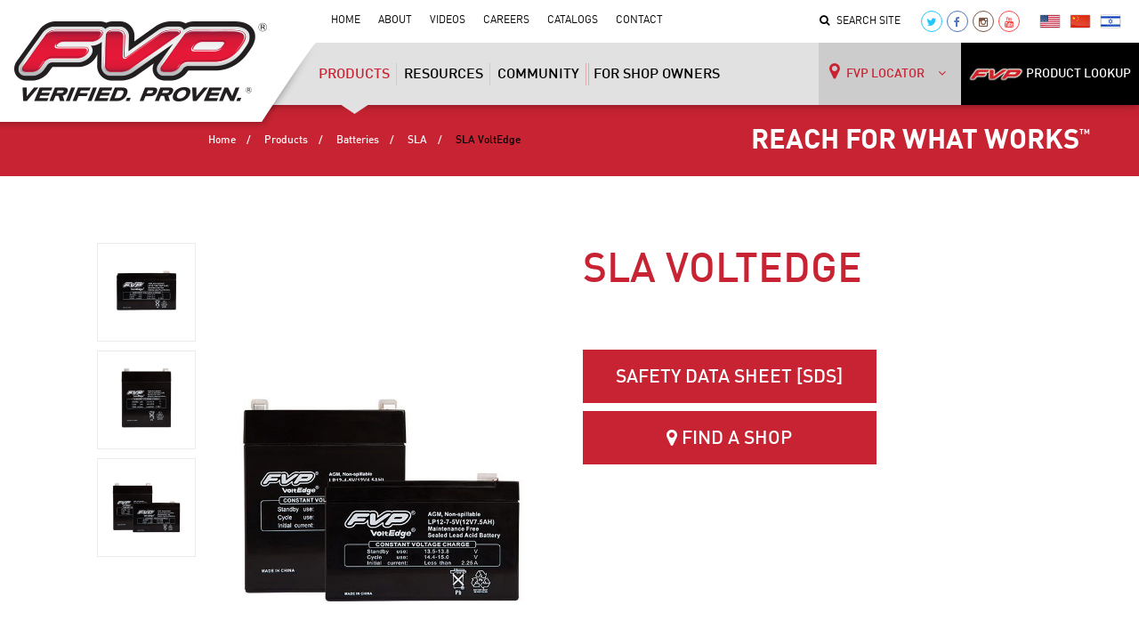

--- FILE ---
content_type: text/html; charset=UTF-8
request_url: https://www.fvpparts.com/products/batteries/sla/sla-voltedge
body_size: 21095
content:
<!DOCTYPE html>
<html lang="en">
<head>
    
<title>FVP SLA VoltEdge Batteries | Top Quality Sealed Lead Acid Batteries</title>

<meta http-equiv="content-type" content="text/html; charset=UTF-8"/>
<meta name="description" content="Trust FVP's top quality sealed lead acid batteries, including the FVP SLA VoltEdge Battery."/>
<meta name="keywords" content="sla battery, sla batteries, sealed lead acid batteries, lead acid battery, sealed lead acid battery, sealed lead acid battery types"/>
<meta name="generator" content="concrete5 - 8.3.2"/>
<meta name="msapplication-TileImage" content="https://www.fvpparts.com/application/files/3515/2771/9091/FVP_Bookmark_144x144.png"/>
<link rel="shortcut icon" href="https://www.fvpparts.com/application/files/6315/2771/9091/FVP_Bookmark_16x16.ico" type="image/x-icon"/>
<link rel="icon" href="https://www.fvpparts.com/application/files/6315/2771/9091/FVP_Bookmark_16x16.ico" type="image/x-icon"/>
<link rel="apple-touch-icon" href="https://www.fvpparts.com/application/files/2215/2771/9091/FVP_Bookmark_57x57.png"/>
<link rel="canonical" href="https://www.fvpparts.com/products/batteries/sla/sla-voltedge">
<script type="text/javascript">
    var CCM_DISPATCHER_FILENAME = "/index.php";
    var CCM_CID = 562;
    var CCM_EDIT_MODE = false;
    var CCM_ARRANGE_MODE = false;
    var CCM_IMAGE_PATH = "/concrete/images";
    var CCM_TOOLS_PATH = "/index.php/tools/required";
    var CCM_APPLICATION_URL = "https://www.fvpparts.com";
    var CCM_REL = "";
    var CCM_ACTIVE_LOCALE = "en_US";
</script>

<link href="/application/files/cache/css/6f333893195552ef83cdb2112545c10e17297746.css" rel="stylesheet" type="text/css" media="all" data-source="/packages/formigo_social_links/css/font-awesome.css">
<script type="text/javascript" src="/concrete/js/jquery.js"></script>
<!--[if lt IE 9]><script type="text/javascript" src="/concrete/js/ie/html5-shiv.js"></script><![endif]-->
<!--[if lt IE 9]><script type="text/javascript" src="/concrete/js/ie/respond.js"></script><![endif]-->
<link href="/packages/community_store/css/community-store.css" rel="stylesheet" type="text/css" media="all">
<link href="/application/files/cache/css/03a965b3951213aa15fc56c28c1cefde97a98c4e.css" rel="stylesheet" type="text/css" media="all" data-source="/concrete/css/jquery-magnific-popup.css">
<!-- Google Tag Manager -->
<script>(function(w,d,s,l,i){w[l]=w[l]||[];w[l].push({'gtm.start':
new Date().getTime(),event:'gtm.js'});var f=d.getElementsByTagName(s)[0],
j=d.createElement(s),dl=l!='dataLayer'?'&l='+l:'';j.async=true;j.src=
'https://www.googletagmanager.com/gtm.js?id='+i+dl;f.parentNode.insertBefore(j,f);
})(window,document,'script','dataLayer','GTM-K6H92X3');</script>
<!-- End Google Tag Manager -->

<!-- Google Tag Manager (noscript) -->
<noscript><iframe src="https://www.googletagmanager.com/ns.html?id=GTM-K6H92X3"
height="0" width="0" style="display:none;visibility:hidden"></iframe></noscript>
<!-- End Google Tag Manager (noscript) -->

<!-- Facebook Pixel Code -->
<script>
!function(f,b,e,v,n,t,s)
{if(f.fbq)return;n=f.fbq=function(){n.callMethod?
n.callMethod.apply(n,arguments):n.queue.push(arguments)};
if(!f._fbq)f._fbq=n;n.push=n;n.loaded=!0;n.version='2.0';
n.queue=[];t=b.createElement(e);t.async=!0;
t.src=v;s=b.getElementsByTagName(e)[0];
s.parentNode.insertBefore(t,s)}(window, document,'script',
'https://connect.facebook.net/en_US/fbevents.js');
fbq('init', '436701484206825');
fbq('track', 'PageView');
</script>
<noscript><img height="1" width="1" style="display:none"
src="https://www.facebook.com/tr?id=436701484206825&ev=PageView&noscript=1"
/></noscript>
<!-- End Facebook Pixel Code -->

<!-- Google tag (gtag.js) -->
<script async src="https://www.googletagmanager.com/gtag/js?id=G-JP83TP2LXE"></script>
<script>
  window.dataLayer = window.dataLayer || [];
  function gtag(){dataLayer.push(arguments);}
  gtag('js', new Date());

  gtag('config', 'G-JP83TP2LXE');
</script>    <meta http-equiv="X-UA-Compatible" content="IE=edge">
    <meta name="viewport" content="width=device-width, initial-scale=1.0">
    <link href="https://fonts.googleapis.com/css?family=Lato:100,100i,300,300i,400,400i,700,700i,900,900i"
          rel="stylesheet">
    <link rel="stylesheet" href="https://maxcdn.bootstrapcdn.com/font-awesome/4.5.0/css/font-awesome.min.css">
    <link href="/application/themes/fvp/css/bootstrap.css?v=001" rel="stylesheet">
    <link href="/application/themes/fvp/css/meanmenu.css?v=001" rel="stylesheet">
    <link href="/application/themes/fvp/css/mobilemenubutton.css?v=001" rel="stylesheet">
    <link href="/application/themes/fvp/css/magnific-popup.css?v=001" rel="stylesheet">

<script src="https://cdnjs.cloudflare.com/ajax/libs/bPopup/0.11.0/jquery.bpopup.min.js"></script>
   <link href="/application/files/cache/css/fvp/styles.css?ts=1736490379" rel="stylesheet" type="text/css" media="all">
<!--Begin FOX Pixel -->
<img src="https://jelly.mdhv.io/v1/star.gif?pid=zafvnClsP1OdrAQyCPVHNy62eHyZ&src=mh&evt=hi" style="display: none;" width="0" height="0">
<!-- End FOX Pixel -->

    <!--<link rel="stylesheet/less" type="text/css" href="/application/themes/fvp/css/styles.less"/>-->
    <link rel="stylesheet" href="/application/themes/fvp/css/YouTubePopUp.css?v=001">
    <!--<link rel="stylesheet/less" type="text/css" href="/application/themes/fvp/css/slick.less"/>-->

     <link href="/application/files/cache/css/fvp/slick.css?ts=1736490379" rel="stylesheet" type="text/css" media="all">
    <!--<link href="/css/compressed.css" rel="stylesheet">-->

    <script src="/application/themes/fvp/js/less.min.js"></script>
            <script src="/application/themes/fvp/js/bootstrap.js" defer></script>
        <script src="/application/themes/fvp/js/jquery.meanmenu.js" defer></script>
    <script src="/application/themes/fvp/js/slick.js" defer></script>
    <script src="/application/themes/fvp/js/respond.js" defer></script>
    <script src="/application/themes/fvp/js/YouTubePopUp.jquery.js" defer></script>
    <script src="/application/themes/fvp/js/jquery.magnific-popup.js" defer></script>
    <script type="text/javascript"
            src="//platform-api.sharethis.com/js/sharethis.js#property=5ae199f0de20620011e03281&product=inline-share-buttons" defer></script>
    <script type="text/javascript" src="/application/themes/fvp/js/jquery.bootpag.min.js" defer></script>
    <script>
        $(document).ready(function () {
            $('.mobile_nav nav').meanmenu();

        });
    </script>
    <script type="text/javascript">
        $(window).load(function () {
            $("#Question21").on("keyup", function () {
                var maxLength = 400;
                if ($(this).val().length > maxLength) {
                    $("#Question21").val($(this).val().substring(0, maxLength));
                       var length = $(this).val().length;
                    alert('Maximum 400 characters are allowed in this field:' + length + '/' + maxLength);
                }


            });
            $("#Question21").trigger('keyup');
        });
        </script>
<style>
.st-btn{
	display:inline-block !important;
	}
  .quality_outer .commitment-to-quality{
    margin-bottom: 0;
  }
</style>
        
    <script type="text/javascript">
	    $(document).ready(function(){
		    $('#nav-overlay').click(function(){
		    	$("body").removeClass("nav-in");
	    	})
	    })

    </script>
</head>
<body>

<div class="ccm-page page-type-store-product page-template-product-detail">
    <div class="cover">
        <div class="header">
            <div class="mobile_nav visible-xs">
                

    <nav style="display: none;"><ul><li class="  "><a href="https://www.fvpparts.com/" target="_self" class="">Home</a></li><li class="  "><a href="https://www.fvpparts.com/about" target="_self" class="">About</a></li><li class="  "><a href="https://www.fvpparts.com/videos" target="_self" class="">Videos</a></li><li class="  hide_in_mobile_nav"><a href="https://recruiting2.ultipro.com/FAC1002FMPC/JobBoard/f2f3c5ce-8df5-4ddb-840e-b34110925be3/?q=&o=postedDateDesc&w=&wc=&we=&wpst=" target="_blank" class="">Careers</a></li><li class="  "><a href="https://www.fvpparts.com/catalogs" target="_self" class="">Catalogs</a><ul><li class="  hide_in_mobile_nav"><a href="https://www.fvpparts.com/2019FVPProductCatalog/index.html?r=38" target="_blank" class="">Product Guide</a></li><li class="  hide_in_mobile_nav"><a href="https://www.fvpparts.com/FVPAbrasivesGuide2019/index.html?r=36" target="_blank" class="">Abrasives Guide</a></li><li class="  hide_in_mobile_nav"><a href="https://www.fvpparts.com/2019FVPCompleteBatteryGuide/index.html?r=17" target="_blank" class="">Complete Battery Guide</a></li></ul></li><li class="  "><a href="https://www.fvpparts.com/contact" target="_self" class="">Contact</a><ul><li class="  hide_in_mobile_nav"><a href="https://www.fvpparts.com/contact/thank-you" target="_self" class="">Thank You For Contacting FVP Parts</a></li></ul></li><li class="  hide_in_mobile_nav"><a href="https://www.fvpparts.com/site-map" target="_self" class="">Site Map</a></li><li class="  hide_in_mobile_nav"><a href="https://www.fvpparts.com/term-use" target="_self" class="">Terms of Use</a></li><li class="  hide_in_mobile_nav"><a href="https://www.fvpparts.com/site-credits" target="_self" class="">Site Credits</a></li><li class="  hide_in_mobile_nav"><a href="https://www.fvpparts.com/search-site" target="_self" class="">Search Site</a></li><li class="nav-path-selected  "><a href="https://www.fvpparts.com/products" target="_self" class="nav-path-selected">Products</a><ul><li class="nav-path-selected  "><a href="https://www.fvpparts.com/products/batteries" target="_self" class="nav-path-selected">Batteries</a><ul><li class="  "><a href="https://www.fvpparts.com/products/batteries/automotive" target="_self" class="">Automotive</a><ul><li class="  "><a href="https://www.fvpparts.com/products/batteries/automotive/automotive-voltedge" target="_self" class="">Automotive VoltEdge</a></li><li class="  "><a href="https://www.fvpparts.com/products/batteries/automotive/automotive-platinum-agm" target="_self" class="">Automotive Platinum AGM</a></li><li class="  hide_in_mobile_nav"><a href="https://www.fvpparts.com/products/batteries/automotive/automotive-platinum" target="_self" class="">Automotive Platinum</a></li></ul></li><li class="  "><a href="https://www.fvpparts.com/products/batteries/battery-accessories" target="_self" class="">Battery Accessories</a><ul><li class="  "><a href="https://www.fvpparts.com/products/batteries/battery-accessories/accessories" target="_self" class="">Accessories</a></li></ul></li><li class="  "><a href="https://www.fvpparts.com/products/batteries/golf-cart" target="_self" class="">Golf Cart</a><ul><li class="  hide_in_mobile_nav"><a href="https://www.fvpparts.com/products/batteries/golf-cart/golf-cart-voltedge" target="_self" class="">Golf Cart VoltEdge</a></li></ul></li><li class="  "><a href="https://www.fvpparts.com/products/batteries/heavy-duty" target="_self" class="">Heavy Duty</a><ul><li class="  hide_in_mobile_nav"><a href="https://www.fvpparts.com/products/batteries/heavy-duty/heavy-duty-voltedge" target="_self" class="">Heavy Duty VoltEdge</a></li></ul></li><li class="  "><a href="https://www.fvpparts.com/products/batteries/lawn-garden" target="_self" class="">Lawn &amp; Garden</a><ul><li class="  "><a href="https://www.fvpparts.com/products/batteries/lawn-garden/lawn-garden-voltedge" target="_self" class="">Lawn &amp; Garden VoltEdge</a></li></ul></li><li class="  "><a href="https://www.fvpparts.com/products/batteries/marine-rv" target="_self" class="">Marine &amp; RV</a><ul><li class="  "><a href="https://www.fvpparts.com/products/batteries/marine-rv/marine-and-rv-voltedge" target="_self" class="">Marine and RV VoltEdge</a></li></ul></li><li class="  "><a href="https://www.fvpparts.com/products/batteries/powersport" target="_self" class="">Power Sport</a><ul><li class="  "><a href="https://www.fvpparts.com/products/batteries/powersport/powersport-agm-voltedge" target="_self" class="">Power Sport AGM VoltEdge</a></li><li class="  "><a href="https://www.fvpparts.com/products/batteries/powersport/powersport-agm-platinum" target="_self" class="">Power Sport AGM Platinum</a></li></ul></li><li class="nav-path-selected  "><a href="https://www.fvpparts.com/products/batteries/sla" target="_self" class="nav-path-selected">SLA</a><ul><li class="nav-selected nav-path-selected  hide_in_mobile_nav"><a href="https://www.fvpparts.com/products/batteries/sla/sla-voltedge" target="_self" class="nav-selected nav-path-selected">SLA VoltEdge</a></li></ul></li></ul></li><li class="  "><a href="https://www.fvpparts.com/products/underhood" target="_self" class="">Underhood</a><ul><li class="  "><a href="https://www.fvpparts.com/products/underhood/cooling" target="_self" class="">Cooling</a><ul><li class="  "><a href="https://www.fvpparts.com/products/underhood/cooling/belts" target="_self" class="">Belts</a></li><li class="  "><a href="https://www.fvpparts.com/products/underhood/cooling/radiators" target="_self" class="">Radiators</a></li><li class="  "><a href="https://www.fvpparts.com/products/underhood/cooling/condensers" target="_self" class="">Condensers</a></li><li class="  "><a href="https://www.fvpparts.com/products/underhood/cooling/fan-clutches" target="_self" class="">Fan Clutches</a></li><li class="  "><a href="https://www.fvpparts.com/products/underhood/cooling/heater-cores" target="_self" class="">Heater Cores</a></li><li class="  "><a href="https://www.fvpparts.com/products/underhood/cooling/water-pumps" target="_self" class="">Water Pumps</a></li></ul></li><li class="  "><a href="https://www.fvpparts.com/products/underhood/electrical" target="_self" class="">Electrical</a><ul><li class="  "><a href="https://www.fvpparts.com/products/underhood/electrical/starters-and-alternators" target="_self" class="">Starters and Alternators</a></li></ul></li><li class="  "><a href="https://www.fvpparts.com/products/underhood/ignition" target="_self" class="">Ignition</a><ul><li class="  "><a href="https://www.fvpparts.com/products/underhood/ignition/ignition-coils" target="_self" class="">Ignition Coils</a></li></ul></li><li class="  "><a href="https://www.fvpparts.com/products/underhood/powertrain" target="_self" class="">Powertrain</a><ul><li class="  "><a href="https://www.fvpparts.com/products/underhood/powertrain/engines-transmissions" target="_self" class="">Engines &amp; Transmissions</a></li></ul></li><li class="  "><a href="https://www.fvpparts.com/products/underhood/steering" target="_self" class="">Steering</a></li></ul></li><li class="  "><a href="https://www.fvpparts.com/products/undercar" target="_self" class="">Undercar</a><ul><li class="  "><a href="https://www.fvpparts.com/products/undercar/brakes" target="_self" class="">Brakes</a><ul><li class="  "><a href="https://www.fvpparts.com/products/undercar/brakes/brake-drums-and-rotors" target="_self" class="">Brake Drums and Rotors</a></li><li class="  "><a href="https://www.fvpparts.com/products/undercar/brakes/master-cylinders" target="_self" class="">Brake Master Cylinders</a></li><li class="  "><a href="https://www.fvpparts.com/products/undercar/brakes/brake-calipers" target="_self" class="">Brake Calipers </a></li><li class="  hide_in_mobile_nav"><a href="https://www.fvpparts.com/products/undercar/brakes/brake-hardware" target="_self" class="">Brake Hardware</a></li><li class="  "><a href="https://www.fvpparts.com/products/undercar/brakes/brake-pads" target="_self" class="">Brake Pads</a></li></ul></li><li class="  "><a href="https://www.fvpparts.com/products/undercar/chassis-suspension" target="_self" class="">Chassis &amp; Suspension</a><ul><li class="  "><a href="https://www.fvpparts.com/products/undercar/chassis-suspension/chassis" target="_self" class="">Chassis</a></li></ul></li><li class="  "><a href="https://www.fvpparts.com/products/undercar/drivetrain" target="_self" class="">Drivetrain</a><ul><li class="  "><a href="https://www.fvpparts.com/products/undercar/drivetrain/drive-axles" target="_self" class="">Drive Axles</a></li><li class="  "><a href="https://www.fvpparts.com/products/undercar/drivetrain/wheel-bearings-hub-assemblies" target="_self" class="">Wheel Bearings &amp; Hub Assemblies</a></li><li class="  "><a href="https://www.fvpparts.com/products/undercar/drivetrain/u-joints" target="_self" class="">U-Joints</a></li></ul></li><li class="  "><a href="https://www.fvpparts.com/products/undercar/exhaustemission" target="_self" class="">Exhaust/Emission</a><ul><li class="  "><a href="https://www.fvpparts.com/products/undercar/exhaustemission/diesel-exhaust-fluid" target="_self" class="">Diesel Exhaust Fluid</a></li><li class="  hide_in_mobile_nav"><a href="https://www.fvpparts.com/products/undercar/exhaustemission/flex-pipes" target="_self" class="">Flex Pipes</a></li></ul></li></ul></li><li class="  "><a href="https://www.fvpparts.com/products/filters" target="_self" class="">Filters</a><ul><li class="  "><a href="https://www.fvpparts.com/products/filters/air" target="_self" class="">Air</a><ul><li class="  "><a href="https://www.fvpparts.com/products/filters/air/air-filters" target="_self" class="">Air Filters</a></li></ul></li><li class="  "><a href="https://www.fvpparts.com/products/filters/cabin" target="_self" class="">Cabin</a><ul><li class="  "><a href="https://www.fvpparts.com/products/filters/cabin/cabin-air-filters" target="_self" class="">Cabin Air Filters</a></li></ul></li><li class="  "><a href="https://www.fvpparts.com/products/filters/fuel" target="_self" class="">Fuel</a><ul><li class="  "><a href="https://www.fvpparts.com/products/filters/fuel/fuel-filters" target="_self" class="">Fuel Filters</a></li></ul></li><li class="  "><a href="https://www.fvpparts.com/products/filters/oil" target="_self" class="">Oil</a><ul><li class="  "><a href="https://www.fvpparts.com/products/filters/oil/oil-filters" target="_self" class="">Oil Filters</a></li><li class="  hide_in_mobile_nav"><a href="https://www.fvpparts.com/products/filters/oil/extended-life-oil-filters" target="_self" class="">Extended Life Oil Filters</a></li></ul></li><li class="  "><a href="https://www.fvpparts.com/products/filters/transmission" target="_self" class="">Transmission</a><ul><li class="  "><a href="https://www.fvpparts.com/products/filters/transmission/transmission-filters" target="_self" class="">Transmission Filters</a></li></ul></li></ul></li><li class="  "><a href="https://www.fvpparts.com/products/fluids-chemicals" target="_self" class="">Fluids &amp; Chemicals</a><ul><li class="  "><a href="https://www.fvpparts.com/products/fluids-chemicals/chemicals" target="_self" class="">Chemicals</a><ul><li class="  "><a href="https://www.fvpparts.com/products/fluids-chemicals/chemicals/cleanersdegreasers" target="_self" class="">Cleaners/Degreasers</a><ul><li class="  "><a href="https://www.fvpparts.com/products/fluids-chemicals/chemicals/cleanersdegreasers/carburetor-cleaner" target="_self" class="">Carburetor Cleaner</a></li><li class="  hide_in_mobile_nav"><a href="https://www.fvpparts.com/products/fluids-chemicals/chemicals/cleanersdegreasers/heavy-duty-foaming-engine-degreaser" target="_self" class="">Heavy Duty Foaming Engine Degreaser</a></li><li class="  hide_in_mobile_nav"><a href="https://www.fvpparts.com/products/fluids-chemicals/chemicals/cleanersdegreasers/brake-clean" target="_self" class="">Brake Clean</a></li></ul></li><li class="  "><a href="https://www.fvpparts.com/products/fluids-chemicals/chemicals/fuel-treatments" target="_self" class="">Fuel Treatments</a><ul><li class="  "><a href="https://www.fvpparts.com/products/fluids-chemicals/chemicals/fuel-treatments/stay-tuned" target="_self" class="">Stay Tuned</a></li><li class="  hide_in_mobile_nav"><a href="https://www.fvpparts.com/products/fluids-chemicals/chemicals/fuel-treatments/carburetor-fuel-injector-cleaner" target="_self" class="">Carburetor &amp; Fuel Injector Cleaner</a></li><li class="  hide_in_mobile_nav"><a href="https://www.fvpparts.com/products/fluids-chemicals/chemicals/fuel-treatments/fuel-injector-cleaner" target="_self" class="">Fuel Injector Cleaner</a></li><li class="  hide_in_mobile_nav"><a href="https://www.fvpparts.com/products/fluids-chemicals/chemicals/fuel-treatments/gas-treatment" target="_self" class="">Gas Treatment</a></li></ul></li><li class="  "><a href="https://www.fvpparts.com/products/fluids-chemicals/chemicals/spray-lubricants" target="_self" class="">Spray Lubricants</a><ul><li class="  "><a href="https://www.fvpparts.com/products/fluids-chemicals/chemicals/spray-lubricants/silicone-lubricant-spray" target="_self" class="">Silicone Lubricant Spray</a></li><li class="  "><a href="https://www.fvpparts.com/products/fluids-chemicals/chemicals/spray-lubricants/multi-purpose-white-lithium-grease" target="_self" class="">Multi-Purpose White Lithium Grease</a></li><li class="  "><a href="https://www.fvpparts.com/products/fluids-chemicals/chemicals/spray-lubricants/chain-lube" target="_self" class="">Chain Lube</a></li></ul></li><li class="  "><a href="https://www.fvpparts.com/products/fluids-chemicals/chemicals/stop-leaks" target="_self" class="">Stop Leaks</a><ul><li class="  "><a href="https://www.fvpparts.com/products/fluids-chemicals/chemicals/stop-leaks/radiator-stop-leak" target="_self" class="">Radiator Stop Leak </a></li></ul></li><li class="  "><a href="https://www.fvpparts.com/products/fluids-chemicals/chemicals/maintenance-chemicals" target="_self" class="">Maintenance Chemicals</a><ul><li class="  "><a href="https://www.fvpparts.com/products/fluids-chemicals/chemicals/maintenance-chemicals/starting-fluid" target="_self" class="">Starting Fluid</a></li><li class="  "><a href="https://www.fvpparts.com/products/fluids-chemicals/chemicals/maintenance-chemicals/parts-washer-solvent" target="_self" class="">Parts Washer Solvent </a></li><li class="  "><a href="https://www.fvpparts.com/products/fluids-chemicals/chemicals/maintenance-chemicals/belt-dressing" target="_self" class="">Belt Dressing</a></li></ul></li><li class="  "><a href="https://www.fvpparts.com/products/fluids-chemicals/chemicals/professional-series-chemicals" target="_self" class="">Professional Series Chemicals</a><ul><li class="  "><a href="https://www.fvpparts.com/products/fluids-chemicals/chemicals/professional-series-chemicals/fuel-injection-air-intake-cleaning-kit" target="_self" class="">Fuel Injection &amp; Air Intake Cleaning Kit</a></li><li class="  "><a href="https://www.fvpparts.com/products/fluids-chemicals/chemicals/professional-series-chemicals/fuel-injection-induction-kit" target="_self" class="">Fuel Injection &amp; Induction Kit</a></li><li class="  "><a href="https://www.fvpparts.com/products/fluids-chemicals/chemicals/professional-series-chemicals/transmission-tune-kit" target="_self" class="">Transmission Tune-Up Kit</a></li><li class="  "><a href="https://www.fvpparts.com/products/fluids-chemicals/chemicals/professional-series-chemicals/cooling-system-re-charge-kit" target="_self" class="">Cooling System Re-Charge Kit</a></li><li class="  "><a href="https://www.fvpparts.com/products/fluids-chemicals/chemicals/professional-series-chemicals/power-steering-tune-kit" target="_self" class="">Power Steering Tune-Up Kit</a></li><li class="  "><a href="https://www.fvpparts.com/products/fluids-chemicals/chemicals/professional-series-chemicals/engine-flush" target="_self" class="">Engine Flush</a></li></ul></li><li class="  hide_in_mobile_nav"><a href="https://www.fvpparts.com/products/fluids-chemicals/chemicals/direct-injection-engine-cleaner-kit" target="_self" class="">Direct Injection Engine Cleaner Kit</a></li></ul></li><li class="  "><a href="https://www.fvpparts.com/products/fluids-chemicals/diesel" target="_self" class="">Diesel</a><ul><li class="  "><a href="https://www.fvpparts.com/products/fluids-chemicals/diesel/diesel-exhaust-fluid" target="_self" class="">Diesel Exhaust Fluid</a></li><li class="  "><a href="https://www.fvpparts.com/products/fluids-chemicals/oil-and-gear-oil/synthetic-blend-diesel-oil" target="_self" class="">Synthetic Blend Diesel Oil</a></li></ul></li><li class="  "><a href="https://www.fvpparts.com/products/fluids-chemicals/fluids" target="_self" class="">Fluids</a><ul><li class="  "><a href="https://www.fvpparts.com/products/fluids-chemicals/fluids/antifreeze-coolant" target="_self" class="">Antifreeze / Coolant</a><ul><li class="  "><a href="https://www.fvpparts.com/products/fluids-chemicals/fluids/antifreeze-coolant/green-formula-antifreeze" target="_self" class="">Green Formula Antifreeze</a></li><li class="  "><a href="https://www.fvpparts.com/products/fluids-chemicals/fluids/antifreeze-coolant/multi-vehicle-antifreeze" target="_self" class="">Multi-Vehicle Antifreeze</a></li><li class="  "><a href="https://www.fvpparts.com/products/fluids-chemicals/fluids/antifreeze-coolant/orange-formula-antifreeze" target="_self" class="">Orange Formula Antifreeze</a></li><li class="  "><a href="https://www.fvpparts.com/products/fluids-chemicals/fluids/antifreeze-coolant/rv-marine-antifreeze-50f" target="_self" class="">RV &amp; Marine Antifreeze -50&deg;F</a></li><li class="  "><a href="https://www.fvpparts.com/products/fluids-chemicals/fluids/antifreeze-coolant/heavy-duty-gold-antifreeze" target="_self" class="">Heavy Duty Gold Antifreeze</a></li><li class="  "><a href="https://www.fvpparts.com/products/fluids-chemicals/fluids/antifreeze-coolant/5050-prediluted-heavy-duty-red-antifreeze" target="_self" class="">50/50 Prediluted Heavy Duty Red Antifreeze</a></li><li class="  "><a href="https://www.fvpparts.com/products/fluids-chemicals/fluids/antifreeze-coolant/deionized-water" target="_self" class="">Deionized Water</a></li></ul></li><li class="  "><a href="https://www.fvpparts.com/products/fluids-chemicals/fluids/power-steering" target="_self" class="">Power Steering</a><ul><li class="  "><a href="https://www.fvpparts.com/products/fluids-chemicals/fluids/power-steering/power-steering-fluid" target="_self" class="">Power Steering Fluid</a></li></ul></li><li class="  "><a href="https://www.fvpparts.com/products/fluids-chemicals/fluids/automatic-transmission-fluid" target="_self" class="">Automatic Transmission Fluid</a><ul><li class="  "><a href="https://www.fvpparts.com/products/fluids-chemicals/fluids/automatic-transmission-fluid/atf-4" target="_self" class="">ATF +4</a></li><li class="  "><a href="https://www.fvpparts.com/products/fluids-chemicals/fluids/automatic-transmission-fluid/full-synthetic-multi-vehicle-atf" target="_self" class="">Full Synthetic Multi-Vehicle ATF</a></li><li class="  "><a href="https://www.fvpparts.com/products/fluids-chemicals/fluids/automatic-transmission-fluid/premium-atf" target="_self" class="">Premium ATF </a></li></ul></li><li class="  hide_in_mobile_nav"><a href="https://www.fvpparts.com/products/fluids-chemicals/fluids/brake" target="_self" class="">Brake</a><ul><li class="  "><a href="https://www.fvpparts.com/products/fluids-chemicals/fluids/brake/dot3-and-dot4-brake-fluid" target="_self" class="">DOT3 and DOT4 Brake Fluid</a></li></ul></li><li class="  hide_in_mobile_nav"><a href="https://www.fvpparts.com/products/fluids-chemicals/fluids/hydraulic-fluid-aw-32" target="_self" class="">Hydraulic Fluid</a></li></ul></li><li class="  "><a href="https://www.fvpparts.com/products/fluids-chemicals/oil-and-gear-oil" target="_self" class="">Oil and Gear Oil</a><ul><li class="  "><a href="https://www.fvpparts.com/products/fluids-chemicals/oil-and-gear-oil/oil" target="_self" class="">Oil</a><ul><li class="  "><a href="https://www.fvpparts.com/products/fluids-chemicals/oil-and-gear-oil/oil/eco-rack-motor-oil" target="_self" class="">Eco Rack Motor Oil</a></li><li class="  "><a href="https://www.fvpparts.com/products/fluids-chemicals/oil-and-gear-oil/oil/full-synthetic-2-cycle-oil" target="_self" class="">Full Synthetic 2-Cycle Oil</a></li><li class="  "><a href="https://www.fvpparts.com/products/fluids-chemicals/oil-and-gear-oil/oil/full-synthetic-dexos" target="_self" class="">Full Synthetic dexos&trade;</a></li><li class="  "><a href="https://www.fvpparts.com/products/fluids-chemicals/oil-and-gear-oil/full-synthetic-european-formula-motor-oil" target="_self" class="">Full Synthetic European Formula Motor Oil</a></li><li class="  "><a href="https://www.fvpparts.com/products/fluids-chemicals/oil-and-gear-oil/oil/full-synthetic-motor-oil" target="_self" class="">Full Synthetic Motor Oil</a></li><li class="  "><a href="https://www.fvpparts.com/products/fluids-chemicals/oil-and-gear-oil/synthetic-blend-motor-oil" target="_self" class="">Synthetic Blend Motor Oil</a></li><li class="  "><a href="https://www.fvpparts.com/products/fluids-chemicals/oil-and-gear-oil/oil/conventional-motor-oil" target="_self" class="">Conventional Motor Oil</a></li><li class="  "><a href="https://www.fvpparts.com/products/fluids-chemicals/oil-and-gear-oil/oil/synthetic-blend-diesel-oil" target="_self" class="">Synthetic Blend Diesel Oil</a></li><li class="  hide_in_mobile_nav"><a href="https://www.fvpparts.com/products/fluids-chemicals/oil-and-gear-oil/oil/conventional-motor-oil-5w-20" target="_self" class="">Conventional Motor Oil 5W-20</a></li><li class="  hide_in_mobile_nav"><a href="https://www.fvpparts.com/products/fluids-chemicals/oil-and-gear-oil/oil/conventional-motor-oil-10w-40" target="_self" class="">Conventional Motor Oil 10W-40</a></li><li class="  hide_in_mobile_nav"><a href="https://www.fvpparts.com/products/fluids-chemicals/oil-and-gear-oil/oil/conventional-motor-oil-5w-30" target="_self" class="">Conventional Motor Oil 5W-30</a></li><li class="  hide_in_mobile_nav"><a href="https://www.fvpparts.com/products/fluids-chemicals/oil-and-gear-oil/oil/full-synthetic-dexos-5w-30" target="_self" class="">Full Synthetic dexos 5W-30</a></li><li class="  hide_in_mobile_nav"><a href="https://www.fvpparts.com/products/fluids-chemicals/oil-and-gear-oil/oil/full-synthetic-dexos-0w-30" target="_self" class="">Full Synthetic dexos 0W-30</a></li><li class="  hide_in_mobile_nav"><a href="https://www.fvpparts.com/products/fluids-chemicals/oil-and-gear-oil/oil/full-synthetic-motor-oil-5w-20" target="_self" class="">Full Synthetic Motor Oil 5W-20</a></li><li class="  hide_in_mobile_nav"><a href="https://www.fvpparts.com/products/fluids-chemicals/oil-and-gear-oil/oil/full-synthetic-motor-oil-10w-30" target="_self" class="">Full Synthetic Motor Oil 10W-30</a></li></ul></li><li class="  "><a href="https://www.fvpparts.com/products/fluids-chemicals/oil-and-gear-oil/grease" target="_self" class="">Grease</a><ul><li class="  "><a href="https://www.fvpparts.com/products/fluids-chemicals/oil-and-gear-oil/grease-1" target="_self" class="">Grease</a></li></ul></li><li class="  "><a href="https://www.fvpparts.com/products/fluids-chemicals/oil-and-gear-oil/gear-oil" target="_self" class="">Gear Oil</a><ul><li class="  "><a href="https://www.fvpparts.com/products/fluids-chemicals/oil-and-gear-oil/gear-oil/gear-oil" target="_self" class="">Gear Oil</a></li><li class="  "><a href="https://www.fvpparts.com/products/fluids-chemicals/oil-and-gear-oil/gear-oil/full-synthetic-ls-gear-oil" target="_self" class="">Full Synthetic LS Gear Oil</a></li></ul></li></ul></li></ul></li><li class="  "><a href="https://www.fvpparts.com/products/shop-supplies" target="_self" class="">Shop Supplies</a><ul><li class="  "><a href="https://www.fvpparts.com/products/shop-supplies/gloves" target="_self" class="">Gloves</a></li><li class="  "><a href="https://www.fvpparts.com/products/shop-supplies/cleaners" target="_self" class="">Cleaners</a><ul><li class="  hide_in_mobile_nav"><a href="https://www.fvpparts.com/products/shop-supplies/cleaners/glass-cleaner" target="_self" class="">Glass Cleaner</a></li></ul></li><li class="  "><a href="https://www.fvpparts.com/products/shop-supplies/tools" target="_self" class="">Tools</a><ul><li class="  "><a href="https://www.fvpparts.com/products/shop-supplies/tools/cable-ties" target="_self" class="">Cable Ties</a></li><li class="  "><a href="https://www.fvpparts.com/products/shop-supplies/tools/abrasives-kit" target="_self" class="">Abrasives Kit</a></li><li class="  hide_in_mobile_nav"><a href="https://www.fvpparts.com/products/shop-supplies/tools/wheel-chocks" target="_self" class="">Wheel Chocks</a></li></ul></li><li class="  "><a href="https://www.fvpparts.com/products/shop-supplies/towels" target="_self" class="">Towels</a><ul><li class="  "><a href="https://www.fvpparts.com/products/shop-supplies/towels/microfiber-towels" target="_self" class="">Microfiber Towels</a></li></ul></li><li class="  "><a href="https://www.fvpparts.com/products/shop-supplies/shop-seats" target="_self" class="">Shop Seats</a><ul><li class="  "><a href="https://www.fvpparts.com/products/shop-supplies/shop-seats/dash-diver" target="_self" class="">Dash Diver</a></li></ul></li><li class="  "><a href="https://www.fvpparts.com/products/shop-supplies/gloves/disposable-gloves" target="_self" class="">Disposable Gloves</a></li></ul></li><li class="  "><a href="https://www.fvpparts.com/products/marine" target="_self" class="">Marine</a><ul><li class="  "><a href="https://www.fvpparts.com/products/marine/antifreeze" target="_self" class="">Antifreeze</a><ul><li class="  "><a href="https://www.fvpparts.com/products/marine/antifreeze/rv-marine-antifreeze-50f" target="_self" class="">RV &amp; Marine Antifreeze -50&deg;F</a></li></ul></li><li class="  "><a href="https://www.fvpparts.com/products/marine/cleaners" target="_self" class="">Cleaners</a><ul><li class="  "><a href="https://www.fvpparts.com/products/marine/cleaners/boat-and-hull-cleaner" target="_self" class="">Boat Hull Cleaner</a></li><li class="  hide_in_mobile_nav"><a href="https://www.fvpparts.com/products/marine/cleaners/boat-and-rv-wash" target="_self" class="">Boat and RV Wash </a></li><li class="  hide_in_mobile_nav"><a href="https://www.fvpparts.com/products/marine/cleaners/mildew-stain-remover" target="_self" class="">Mildew Stain Remover </a></li><li class="  hide_in_mobile_nav"><a href="https://www.fvpparts.com/products/marine/cleaners/speed-detailer-and-protectant" target="_self" class="">Speed Detailer and Protectant </a></li></ul></li><li class="  "><a href="https://www.fvpparts.com/products/marine/marine-batteries-1" target="_self" class="">Marine Batteries</a><ul><li class="  "><a href="https://www.fvpparts.com/products/marine/marine-batteries-1/marine-and-rv-voltedge" target="_self" class="">Marine and RV VoltEdge</a></li></ul></li><li class="  "><a href="https://www.fvpparts.com/products/marine/stay-tuned" target="_self" class="">Stay Tuned</a><ul><li class="  "><a href="https://www.fvpparts.com/products/marine/stay-tuned/stay-tuned" target="_self" class="">Stay Tuned</a></li></ul></li><li class="  "><a href="https://www.fvpparts.com/products/marine/grease" target="_self" class="">Grease</a><ul><li class="  "><a href="https://www.fvpparts.com/products/marine/grease/marine-grease" target="_self" class="">Marine Grease</a></li></ul></li></ul></li></ul></li><li class="  hide_in_mobile_nav"><a href="https://www.fvpparts.com/fvp-locator/fvp-parts-installer-1" target="_self" class="">FVP Locator</a><ul><li class="  hide_in_mobile_nav"><a href="https://www.fvpparts.com/fvp-locator/retail-locations" target="_self" class="">Retail Locations</a></li><li class="  hide_in_mobile_nav"><a href="https://www.fvpparts.com/fvp-locator/fvp-parts-installer" target="_self" class="">FVP Parts Installer</a></li><li class="  hide_in_mobile_nav"><a href="https://www.fvpparts.com/fvp-locator/fvp-battery-installers" target="_self" class="">FVP Battery Installers</a></li><li class="  hide_in_mobile_nav"><a href="https://www.fvpparts.com/fvp-locator/fvp-preferred-battery-installer" target="_self" class="">FVP Preferred Battery Installer</a></li></ul></li><li class="  "><a href="https://www.fvpparts.com/fvp-resources" target="_self" class="">Resources</a><ul><li class="  "><a href="https://www.fvpparts.com/fvp-resources/communication" target="_self" class="">Communication</a></li><li class="  hide_in_mobile_nav"><a href="https://www.fvpparts.com/fvp-resources/sds-sheets" target="_self" class="">SDS Sheets</a></li><li class="  "><a href="/videos/how_to" target="_self" class="">How-To Videos</a></li><li class="  "><a href="https://www.fvpparts.com/resources/testimonials" target="_self" class="">Testimonials</a></li><li class="  hide_in_mobile_nav"><a href="https://www.fvpparts.com/fvp-resources/fvp-preferred-battery-installer" target="_self" class="">FVP Preferred Battery Installer</a></li></ul></li><li class="  "><a href="https://www.fvpparts.com/community" target="_self" class="">Community</a><ul><li class="  "><a href="https://www.fvpparts.com/community/team-fvp" target="_self" class="">Team FVP</a><ul><li class="  "><a href="https://www.fvpparts.com/community/team-fvp/racing" target="_self" class="">Racing</a></li><li class="  "><a href="https://www.fvpparts.com/community/team-fvp/fishing" target="_self" class="">Fishing</a></li><li class="  "><a href="https://www.fvpparts.com/community/team-fvp/professional-sports-clubs" target="_self" class="">Professional Sports Clubs</a></li><li class="  "><a href="https://www.fvpparts.com/community/team-fvp/high-school-sports" target="_self" class="">High School Sports</a></li><li class="  "><a href="https://www.fvpparts.com/community/team-fvp/events-activation" target="_self" class="">Events and Activation</a></li></ul></li><li class="  hide_in_mobile_nav"><a href="https://www.fvpparts.com/community/team-fvp/sponsorship-application" target="_self" class="">Sponsorship Application</a></li><li class="  "><a href="https://www.fvpparts.com/community/outreach" target="_self" class="">Outreach</a></li></ul></li><li class="  "><a href="https://www.fvpparts.com/for-shop-owners" target="_self" class="">For Shop Owners</a><ul><li class="  "><a href="https://www.fvpparts.com/for-shop-owners/efficiencies" target="_self" class="">Efficiencies</a></li><li class="  "><a href="https://www.fvpparts.com/for-shop-owners/training" target="_self" class="">Training</a></li><li class="  "><a href="https://www.fvpparts.com/for-shop-owners/partners-network" target="_self" class="">Partners Network</a></li><li class="  "><a href="https://www.fvpparts.com/for-shop-owners/stocking-programs" target="_self" class="">Stocking Programs</a></li><li class="  "><a href="https://www.fvpparts.com/for-shop-owners/battery-programs" target="_self" class="">Battery Programs</a></li><li class="  "><a href="https://www.fvpparts.com/for-shop-owners/testimonials" target="_self" class="">Testimonials</a></li><li class="  hide_in_mobile_nav"><a href="https://www.fvpparts.com/for-shop-owners/sds-sheets" target="_self" class="">SDS Sheets</a></li></ul></li><li class="  hide_in_mobile_nav"><a href="https://www.fvpparts.com/service-area" target="_self" class="">Service Area</a><ul><li class="  hide_in_mobile_nav"><a href="https://www.fvpparts.com/service-area/montomery-alabama" target="_self" class="">Montomery, Alabama</a></li><li class="  hide_in_mobile_nav"><a href="https://www.fvpparts.com/service-area/birmingham-alabama" target="_self" class="">Birmingham, Alabama</a></li><li class="  hide_in_mobile_nav"><a href="https://www.fvpparts.com/service-area/phoenix-arizona" target="_self" class="">Phoenix, Arizona</a></li><li class="  hide_in_mobile_nav"><a href="https://www.fvpparts.com/service-area/tuscan-arizona" target="_self" class="">Tuscan, Arizona</a></li><li class="  hide_in_mobile_nav"><a href="https://www.fvpparts.com/service-area/little-rock-arkansas" target="_self" class="">Little Rock, Arkansas</a></li><li class="  hide_in_mobile_nav"><a href="https://www.fvpparts.com/service-area/los-angeles-california" target="_self" class="">Los Angeles, California</a></li><li class="  hide_in_mobile_nav"><a href="https://www.fvpparts.com/service-area/sacramento-california" target="_self" class="">Sacramento, California</a></li><li class="  hide_in_mobile_nav"><a href="https://www.fvpparts.com/service-area/san-diego-california" target="_self" class="">San Diego, California</a></li><li class="  hide_in_mobile_nav"><a href="https://www.fvpparts.com/service-area/san-francisco-california" target="_self" class="">San Francisco, California</a></li><li class="  hide_in_mobile_nav"><a href="https://www.fvpparts.com/service-area/colorado-springs-colorado" target="_self" class="">Colorado Springs, Colorado</a></li><li class="  hide_in_mobile_nav"><a href="https://www.fvpparts.com/service-area/denver-colorado" target="_self" class="">Denver, Colorado</a></li><li class="  hide_in_mobile_nav"><a href="https://www.fvpparts.com/service-area/hartford-connecticut" target="_self" class="">Hartford, Connecticut</a></li><li class="  hide_in_mobile_nav"><a href="https://www.fvpparts.com/service-area/bridgeport-connecticut" target="_self" class="">Bridgeport, Connecticut</a></li><li class="  hide_in_mobile_nav"><a href="https://www.fvpparts.com/service-area/washington-dc" target="_self" class="">Washington, D.C.</a></li><li class="  hide_in_mobile_nav"><a href="https://www.fvpparts.com/service-area/dover-delaware" target="_self" class="">Dover, Delaware</a></li><li class="  hide_in_mobile_nav"><a href="https://www.fvpparts.com/service-area/wilmington-delaware" target="_self" class="">Wilmington, Delaware</a></li><li class="  hide_in_mobile_nav"><a href="https://www.fvpparts.com/service-area/jacksonville-florida" target="_self" class="">Jacksonville, Florida</a></li><li class="  hide_in_mobile_nav"><a href="https://www.fvpparts.com/service-area/miami-florida" target="_self" class="">Miami, Florida</a></li><li class="  hide_in_mobile_nav"><a href="https://www.fvpparts.com/service-area/orlando-florida" target="_self" class="">Orlando, Florida</a></li><li class="  hide_in_mobile_nav"><a href="https://www.fvpparts.com/service-area/tallahassee-florida" target="_self" class="">Tallahassee, Florida</a></li><li class="  hide_in_mobile_nav"><a href="https://www.fvpparts.com/service-area/atlanta-georgia" target="_self" class="">Atlanta, Georgia</a></li><li class="  hide_in_mobile_nav"><a href="https://www.fvpparts.com/service-area/boise-idaho" target="_self" class="">Boise, Idaho</a></li><li class="  hide_in_mobile_nav"><a href="https://www.fvpparts.com/service-area/springfield-illinois" target="_self" class="">Springfield, Illinois</a></li><li class="  hide_in_mobile_nav"><a href="https://www.fvpparts.com/service-area/chicago-illinois" target="_self" class="">Chicago, Illinois</a></li><li class="  hide_in_mobile_nav"><a href="https://www.fvpparts.com/service-area/indianapolis-indiana" target="_self" class="">Indianapolis, Indiana</a></li><li class="  hide_in_mobile_nav"><a href="https://www.fvpparts.com/service-area/des-moines-iowa" target="_self" class="">Des Moines, Iowa</a></li><li class="  hide_in_mobile_nav"><a href="https://www.fvpparts.com/service-area/topeka-kansas" target="_self" class="">Topeka, Kansas</a></li><li class="  hide_in_mobile_nav"><a href="https://www.fvpparts.com/service-area/wichita-kansas" target="_self" class="">Wichita, Kansas</a></li><li class="  hide_in_mobile_nav"><a href="https://www.fvpparts.com/service-area/frankfort-kentucky" target="_self" class="">Frankfort, Kentucky</a></li><li class="  hide_in_mobile_nav"><a href="https://www.fvpparts.com/service-area/louisville-kentucky" target="_self" class="">Louisville, Kentucky</a></li><li class="  hide_in_mobile_nav"><a href="https://www.fvpparts.com/service-area/baton-rouge-louisiana" target="_self" class="">Baton Rouge, Louisiana</a></li><li class="  hide_in_mobile_nav"><a href="https://www.fvpparts.com/service-area/new-orleans-louisiana" target="_self" class="">New Orleans, Louisiana</a></li><li class="  hide_in_mobile_nav"><a href="https://www.fvpparts.com/service-area/augusta-maine" target="_self" class="">Augusta, Maine</a></li><li class="  hide_in_mobile_nav"><a href="https://www.fvpparts.com/service-area/portland-maine" target="_self" class="">Portland, Maine</a></li><li class="  hide_in_mobile_nav"><a href="https://www.fvpparts.com/service-area/annapolis-maryland" target="_self" class="">Annapolis, Maryland</a></li><li class="  hide_in_mobile_nav"><a href="https://www.fvpparts.com/service-area/baltimore-maryland" target="_self" class="">Baltimore, Maryland</a></li><li class="  hide_in_mobile_nav"><a href="https://www.fvpparts.com/service-area/boston-massachusetts" target="_self" class="">Boston, Massachusetts</a></li><li class="  hide_in_mobile_nav"><a href="https://www.fvpparts.com/service-area/lansing-michigan" target="_self" class="">Lansing, Michigan</a></li><li class="  hide_in_mobile_nav"><a href="https://www.fvpparts.com/service-area/detroit-michigan" target="_self" class="">Detroit, Michigan</a></li><li class="  hide_in_mobile_nav"><a href="https://www.fvpparts.com/service-area/st-paul-minnesota" target="_self" class="">St. Paul, Minnesota</a></li><li class="  hide_in_mobile_nav"><a href="https://www.fvpparts.com/service-area/minneapolis-minnesota" target="_self" class="">Minneapolis, Minnesota</a></li><li class="  hide_in_mobile_nav"><a href="https://www.fvpparts.com/service-area/jackson-mississippi" target="_self" class="">Jackson, Mississippi</a></li><li class="  hide_in_mobile_nav"><a href="https://www.fvpparts.com/service-area/jefferson-city-missouri" target="_self" class="">Jefferson City, Missouri</a></li><li class="  hide_in_mobile_nav"><a href="https://www.fvpparts.com/service-area/kansas-city-missouri" target="_self" class="">Kansas City, Missouri</a></li><li class="  hide_in_mobile_nav"><a href="https://www.fvpparts.com/service-area/st-louis-missouri" target="_self" class="">St. Louis, Missouri</a></li><li class="  hide_in_mobile_nav"><a href="https://www.fvpparts.com/service-area/helena-montana" target="_self" class="">Helena, Montana</a></li><li class="  hide_in_mobile_nav"><a href="https://www.fvpparts.com/service-area/billings-montana" target="_self" class="">Billings, Montana</a></li><li class="  hide_in_mobile_nav"><a href="https://www.fvpparts.com/service-area/lincoln-nebraska" target="_self" class="">Lincoln, Nebraska</a></li><li class="  hide_in_mobile_nav"><a href="https://www.fvpparts.com/service-area/omaha-nebraska" target="_self" class="">Omaha, Nebraska</a></li><li class="  hide_in_mobile_nav"><a href="https://www.fvpparts.com/service-area/carson-city-nevada" target="_self" class="">Carson City, Nevada</a></li><li class="  hide_in_mobile_nav"><a href="https://www.fvpparts.com/service-area/las-vegas-nevada" target="_self" class="">Las Vegas, Nevada</a></li><li class="  hide_in_mobile_nav"><a href="https://www.fvpparts.com/service-area/concord-new-hampshire" target="_self" class="">Concord, New Hampshire</a></li><li class="  hide_in_mobile_nav"><a href="https://www.fvpparts.com/service-area/manchester-new-hampshire" target="_self" class="">Manchester, New Hampshire</a></li><li class="  hide_in_mobile_nav"><a href="https://www.fvpparts.com/service-area/trenton-new-jersey" target="_self" class="">Trenton, New Jersey</a></li><li class="  hide_in_mobile_nav"><a href="https://www.fvpparts.com/service-area/neward-new-jersey" target="_self" class="">Neward, New Jersey</a></li><li class="  hide_in_mobile_nav"><a href="https://www.fvpparts.com/service-area/santa-fe-new-mexico" target="_self" class="">Santa Fe, New Mexico</a></li><li class="  hide_in_mobile_nav"><a href="https://www.fvpparts.com/service-area/albuquerque-new-mexico" target="_self" class="">Albuquerque, New Mexico</a></li><li class="  hide_in_mobile_nav"><a href="https://www.fvpparts.com/service-area/albany-new-york" target="_self" class="">Albany, New York</a></li><li class="  hide_in_mobile_nav"><a href="https://www.fvpparts.com/service-area/buffalo-new-york" target="_self" class="">Buffalo, New York</a></li><li class="  hide_in_mobile_nav"><a href="https://www.fvpparts.com/service-area/new-york-city-new-york" target="_self" class="">New York City, New York</a></li><li class="  hide_in_mobile_nav"><a href="https://www.fvpparts.com/service-area/raleigh-north-carolina" target="_self" class="">Raleigh, North Carolina</a></li><li class="  hide_in_mobile_nav"><a href="https://www.fvpparts.com/service-area/charlotte-north-carolina" target="_self" class="">Charlotte, North Carolina</a></li><li class="  hide_in_mobile_nav"><a href="https://www.fvpparts.com/service-area/bismarck-north-dakota" target="_self" class="">Bismarck, North Dakota</a></li><li class="  hide_in_mobile_nav"><a href="https://www.fvpparts.com/service-area/fargo-north-dakota" target="_self" class="">Fargo, North Dakota</a></li><li class="  hide_in_mobile_nav"><a href="https://www.fvpparts.com/service-area/cincinatti-ohio" target="_self" class="">Cincinatti, Ohio</a></li><li class="  hide_in_mobile_nav"><a href="https://www.fvpparts.com/service-area/cleveland-ohio" target="_self" class="">Cleveland, Ohio</a></li><li class="  hide_in_mobile_nav"><a href="https://www.fvpparts.com/service-area/columbus-ohio" target="_self" class="">Columbus, Ohio</a></li><li class="  hide_in_mobile_nav"><a href="https://www.fvpparts.com/service-area/oklahoma-city-oklahoma" target="_self" class="">Oklahoma City, Oklahoma</a></li><li class="  hide_in_mobile_nav"><a href="https://www.fvpparts.com/service-area/tulsa-oklahoma" target="_self" class="">Tulsa, Oklahoma</a></li><li class="  hide_in_mobile_nav"><a href="https://www.fvpparts.com/service-area/salem-oregon" target="_self" class="">Salem, Oregon</a></li><li class="  hide_in_mobile_nav"><a href="https://www.fvpparts.com/service-area/portland-oregon" target="_self" class="">Portland, Oregon</a></li><li class="  hide_in_mobile_nav"><a href="https://www.fvpparts.com/service-area/harrisburg-pennsylvania" target="_self" class="">Harrisburg, Pennsylvania</a></li><li class="  hide_in_mobile_nav"><a href="https://www.fvpparts.com/service-area/philadelphia-pennsylvania" target="_self" class="">Philadelphia, Pennsylvania</a></li><li class="  hide_in_mobile_nav"><a href="https://www.fvpparts.com/service-area/pittsburgh-pennsylvania" target="_self" class="">Pittsburgh, Pennsylvania</a></li><li class="  hide_in_mobile_nav"><a href="https://www.fvpparts.com/service-area/providence-rhode-island" target="_self" class="">Providence, Rhode Island</a></li><li class="  hide_in_mobile_nav"><a href="https://www.fvpparts.com/service-area/columbia-south-carolina" target="_self" class="">Columbia, South Carolina</a></li><li class="  hide_in_mobile_nav"><a href="https://www.fvpparts.com/service-area/charleston-south-carolina" target="_self" class="">Charleston, South Carolina</a></li><li class="  hide_in_mobile_nav"><a href="https://www.fvpparts.com/service-area/pierre-south-dakota" target="_self" class="">Pierre, South Dakota</a></li><li class="  hide_in_mobile_nav"><a href="https://www.fvpparts.com/service-area/sioux-falls-south-dakota" target="_self" class="">Sioux Falls, South Dakota</a></li><li class="  hide_in_mobile_nav"><a href="https://www.fvpparts.com/service-area/memphis-tennessee" target="_self" class="">Memphis, Tennessee</a></li><li class="  hide_in_mobile_nav"><a href="https://www.fvpparts.com/service-area/nashville-tennessee" target="_self" class="">Nashville, Tennessee</a></li><li class="  hide_in_mobile_nav"><a href="https://www.fvpparts.com/service-area/austin-texas" target="_self" class="">Austin, Texas</a></li><li class="  hide_in_mobile_nav"><a href="https://www.fvpparts.com/service-area/dallas-texas" target="_self" class="">Dallas, Texas</a></li><li class="  hide_in_mobile_nav"><a href="https://www.fvpparts.com/service-area/houston-texas" target="_self" class="">Houston, Texas</a></li><li class="  hide_in_mobile_nav"><a href="https://www.fvpparts.com/service-area/san-antonio-texas" target="_self" class="">San Antonio, Texas</a></li><li class="  hide_in_mobile_nav"><a href="https://www.fvpparts.com/service-area/salt-lake-city-utah" target="_self" class="">Salt Lake City, Utah</a></li><li class="  hide_in_mobile_nav"><a href="https://www.fvpparts.com/service-area/montpelier-vermont" target="_self" class="">Montpelier, Vermont</a></li><li class="  hide_in_mobile_nav"><a href="https://www.fvpparts.com/service-area/burlington-vermont" target="_self" class="">Burlington, Vermont</a></li><li class="  hide_in_mobile_nav"><a href="https://www.fvpparts.com/service-area/richmond-virginia" target="_self" class="">Richmond, Virginia</a></li><li class="  hide_in_mobile_nav"><a href="https://www.fvpparts.com/service-area/virginia-beach-virginia" target="_self" class="">Virginia Beach, Virginia</a></li><li class="  hide_in_mobile_nav"><a href="https://www.fvpparts.com/service-area/olympia-washington" target="_self" class="">Olympia, Washington</a></li><li class="  hide_in_mobile_nav"><a href="https://www.fvpparts.com/service-area/seattle-washington" target="_self" class="">Seattle, Washington</a></li><li class="  hide_in_mobile_nav"><a href="https://www.fvpparts.com/service-area/charleston-west-virginia" target="_self" class="">Charleston, West Virginia</a></li><li class="  hide_in_mobile_nav"><a href="https://www.fvpparts.com/service-area/madison-wisconsin" target="_self" class="">Madison, Wisconsin</a></li><li class="  hide_in_mobile_nav"><a href="https://www.fvpparts.com/service-area/milwaukee-wisconsin" target="_self" class="">Milwaukee, Wisconsin</a></li><li class="  hide_in_mobile_nav"><a href="https://www.fvpparts.com/service-area/cheyenne-wyoming" target="_self" class="">Cheyenne, Wyoming</a></li></ul></li><li class="  hide_in_mobile_nav"><a href="https://www.fvpparts.com/resources-2" target="_self" class="">Resources</a></li><li class="  hide_in_mobile_nav"><a href="https://www.fvpparts.com/get-with-red-charge-ahead" target="_self" class="">Get With Red&hellip;Charge Ahead</a></li></ul>    <script type="text/javascript">
        if ($('.hide_in_mobile_nav').length) {
            $(document).ready(function () {
                $('.hide_in_mobile_nav').remove();
                $(".mobile_nav ul").each(function () {
                    if ($(this).html() === '') {
                        $(this).next().hide();
                    }
                });

            })
        }
    </script>
    </nav>
            </div>
            <div class="mobile-menu-button visible-xs">
                

     <div class="FVP-Product-Lookup">
<a href="https://products.fvpparts.com/" target="_blank"><img src="/application/files/7515/2448/8315/FVP-Product-Lookup-icon.png" alt="PRODUCT LOOKUP" width="64" height="15" class="ccm-image-block hidden-xs bID-2302" title="PRODUCT LOOKUP">PRODUCT LOOKUP</a>    </div>



        <div class="Find-FVP-Products-Near-You">
    <p><a href="javascript:void(0);"><i aria-hidden="true" class="fa fa-map-marker"></i> FVP LOCATOR <i aria-hidden="true" class="fa fa-angle-down"></i></a></p>

<ul>
	<li><a href="https://www.fvpparts.com/fvp-locator/fvp-parts-installer" title="FVP Parts Installer">FVP Parts Installer</a></li>
	<li><a href="https://www.fvpparts.com/fvp-locator/fvp-battery-installers" title="FVP Battery Installers">FVP Battery Installer</a></li>
	<li><a href="https://www.fvpparts.com/fvp-locator/retail-locations" title="Retail Locations">Retail Locations</a></li>
</ul>
    </div>

            </div>
            <div class="header_top visible-xs">
                <div class="header_top_right">
                    <div class="flag">
                        

    
  <ul>
    
	 <li>
	    <a href="https://www.fvpparts.com/" title=FVP-United-States  target="_self" >          <img src="https://www.fvpparts.com/application/files/5315/2447/4056/FVP_United-states.png" alt="FVP United-states.png"/>      </a>	</li>

	 <li>
	    <a href="https://www.fvpparts.cn.com/" title=FVP-China  target="_blank" >          <img src="https://www.fvpparts.com/application/files/5615/2447/4057/FVP_China.png" alt="FVP China.png"/>      </a>	</li>

	 <li>
	    <a href="https://fvpparts.co.il/" title=FVP-Israel  target="_blank" >          <img src="https://www.fvpparts.com/application/files/1915/2447/4056/FVP_Israel.png" alt="FVP Israel.png"/>      </a>	</li>
</ul>

                    </div>
                    <div class="socila_top">
                        

    
<ul>
		
					<li>
			
			<a target="_blank" style="float:left;" href="https://www.twitter.com/FVPparts" title="Twitter"><i class="fa fa-twitter"></i></a>			<li>
			
			<a target="_blank" style="float:left;" href="https://www.facebook.com/fvpverifiedproven/" title="Facebook"><i class="fa fa-facebook"></i></a>			<li>
			
			<a target="_blank" style="float:left;" href="https://www.instagram.com/fvpparts/" title="Instagram"><i class="fa fa-instagram"></i></a>			<li>
			
			<a target="_blank" style="float:left;" href="https://www.youtube.com/channel/UCfdArEREA-WvnXZ7B9lUX_g" title="YouTube"><i class="fa fa-youtube"></i></a>        </li>
        </ul>


            
            
                    </div>
                                            

    <style>
    .form-top-search {
        position: absolute;
        top: -5px;
        right: 40px;
        width: 0px;
        overflow: hidden;
    }

    .form-top-search.active {
        width: 180px;
    }
</style>
<script>
    $(document).ready(function () {
        $(".search_top .fa-search").click(function () {
            $(".form-top-search").toggleClass("active");
        });
    });

</script>


<div class="search_top btn-mini-search visible-xs visible-sm visible-md">
    <a href="javascript:void(0)" title="Search site">
        <i class="fa fa-search" aria-hidden="true"></i></a>
</div>

<div class="search_top btn-mini-search hidden-xs hidden-sm hidden-md">
    <a href="javascript:void(0)" title="Search site">
        <i class="fa fa-search" aria-hidden="true"></i>Search Site</a>
</div>


<div class="searchform-wrap search-transition-wrap popup-hidden">
    <div class="search-transition-inner">
        <div class="error_msg" style="display:none;">
            <h2> Please Enter a Text </h2>
        </div>
        <form action="https://www.fvpparts.com/search-site" method="get" id="form-search-outer"
              class="ccm-search-block-form searchform">

            <input name="search_paths[]" type="hidden"
                         value="" />

                <input name="query" id="search_value" type="text" placeholder="Search"
                     value="" class="ccm-search-block-text" required/>
            <span class="input-group-btn">
                <button class="btn btn-primary search_data" value="Validate"><i class="fa fa-search"></i></button>
            </span>
                    </form>
        <button class="btn-mini-close pull-right"><i class="fa fa-close"></i></button>
    </div>
</div>


                                    </div>
            </div>
            <div class="mobile-logo visible-xs">
                

    <a href="https://www.fvpparts.com/" ><img src="/application/files/8815/5001/7127/FVP-Parts-Verified-Proven-Mobile-Logo.png" alt="FVP Parts" width="200" height="63" class="ccm-image-block img-responsive bID-2251" title="FVP Parts"></a>
            </div>
            <div class="container-fluid">
                <div class="row">
                    <div class="col-lg-12 col-md-12 col-ms-12 col-xs-12">
                        <div class="logo hidden-xs">
                            

    <a href="https://www.fvpparts.com/" >    <div class="hidden-sm">
        <img src="/application/files/7215/5556/1547/FVP-Parts-Registered-Logo.png" alt="" />
    </div>
    <div class="visible-sm">
        <img src="/application/files/7215/5556/1547/FVP-Parts-Registered-Logo.png" alt="" />
    </div>
    </a>
                        </div>
                        <div class="header_top hidden-xs">
                            <div class="header_top_left">
                                

    <ul><li class=""><a title="Home" href="https://www.fvpparts.com/" target="_self" class="">Home</a><li class=""><a title="About" href="https://www.fvpparts.com/about" target="_self" class="">About</a><li class=""><a title="Videos" href="https://www.fvpparts.com/videos" target="_self" class="">Videos</a><li class=""><a title="Careers" href="https://recruiting2.ultipro.com/FAC1002FMPC/JobBoard/f2f3c5ce-8df5-4ddb-840e-b34110925be3/?q=&o=postedDateDesc&w=&wc=&we=&wpst=" target="_blank" class="">Careers</a><li class=""><a title="Catalogs" href="https://www.fvpparts.com/catalogs" target="_self" class="">Catalogs</a><li class=""><a title="Contact" href="https://www.fvpparts.com/contact" target="_self" class="">Contact</a></ul>
                            </div>
                            <div class="header_top_right">
                                <div class="flag">
                                    

    
  <ul>
    
	 <li>
	    <a href="https://www.fvpparts.com/" title=FVP-United-States  target="_self" >          <img src="https://www.fvpparts.com/application/files/5315/2447/4056/FVP_United-states.png" alt="FVP United-states.png"/>      </a>	</li>

	 <li>
	    <a href="https://www.fvpparts.cn.com/" title=FVP-China  target="_blank" >          <img src="https://www.fvpparts.com/application/files/5615/2447/4057/FVP_China.png" alt="FVP China.png"/>      </a>	</li>

	 <li>
	    <a href="https://fvpparts.co.il/" title=FVP-Israel  target="_blank" >          <img src="https://www.fvpparts.com/application/files/1915/2447/4056/FVP_Israel.png" alt="FVP Israel.png"/>      </a>	</li>
</ul>

                                </div>
                                <div class="socila_top">
                                    

    
<ul>
		
					<li>
			
			<a target="_blank" style="float:left;" href="https://www.twitter.com/FVPparts" title="Twitter"><i class="fa fa-twitter"></i></a>			<li>
			
			<a target="_blank" style="float:left;" href="https://www.facebook.com/fvpverifiedproven/" title="Facebook"><i class="fa fa-facebook"></i></a>			<li>
			
			<a target="_blank" style="float:left;" href="https://www.instagram.com/fvpparts/" title="Instagram"><i class="fa fa-instagram"></i></a>			<li>
			
			<a target="_blank" style="float:left;" href="https://www.youtube.com/channel/UCfdArEREA-WvnXZ7B9lUX_g" title="YouTube"><i class="fa fa-youtube"></i></a>        </li>
        </ul>


            
            
                                </div>
                                                                 <div class="gear-store">
                                                                </div>
                                                                                                    

    <style>
    .form-top-search {
        position: absolute;
        top: -5px;
        right: 40px;
        width: 0px;
        overflow: hidden;
    }

    .form-top-search.active {
        width: 180px;
    }
</style>
<script>
    $(document).ready(function () {
        $(".search_top .fa-search").click(function () {
            $(".form-top-search").toggleClass("active");
        });
    });

</script>


<div class="search_top btn-mini-search visible-xs visible-sm visible-md">
    <a href="javascript:void(0)" title="Search site">
        <i class="fa fa-search" aria-hidden="true"></i></a>
</div>

<div class="search_top btn-mini-search hidden-xs hidden-sm hidden-md">
    <a href="javascript:void(0)" title="Search site">
        <i class="fa fa-search" aria-hidden="true"></i>Search Site</a>
</div>


<div class="searchform-wrap search-transition-wrap popup-hidden">
    <div class="search-transition-inner">
        <div class="error_msg" style="display:none;">
            <h2> Please Enter a Text </h2>
        </div>
        <form action="https://www.fvpparts.com/search-site" method="get" id="form-search-outer"
              class="ccm-search-block-form searchform">

            <input name="search_paths[]" type="hidden"
                         value="" />

                <input name="query" id="search_value" type="text" placeholder="Search"
                     value="" class="ccm-search-block-text" required/>
            <span class="input-group-btn">
                <button class="btn btn-primary search_data" value="Validate"><i class="fa fa-search"></i></button>
            </span>
                    </form>
        <button class="btn-mini-close pull-right"><i class="fa fa-close"></i></button>
    </div>
</div>


                                                                </div>
                        </div>
                        <div class="main_menu_section hidden-xs">
                            <div class="main_menu">
                                

    <div class="dropdown_all"><ul class="main-nav"><li class="nav-path-selected product" id="product"><a href="https://www.fvpparts.com/products" target="_self" class="nav-path-selected">Products<span></span></a>                <div class="mega-dropdown">
                    <div class="megamenu_outer">
                        

    
        <div class="megamenu product_div" id="product_div">
        <div class="container-fluid">
            <div class="row">
                <div class="col-lg-12 col-md-12 col-sm-12 col-xs-12">
                    <div class="megamenu_product">
                                                    <div class="megamenuproductpart"
                                 id="sub-product203">
                                <!--mega menu list-->
                                                                <div class="pro_with_title" id="sub-product203-actve">
                                    <div class="megamenu_product_img"><a href="https://www.fvpparts.com/products/batteries"
                                                                         target="_self"><img src="/application/files/9715/2770/3127/mega-product-1-batteries.png" alt="mega-product-1-batteries.png" width="154" height="113" class="img-responsive"></a></div>
                                    <a href="https://www.fvpparts.com/products/batteries"
                                       target="_self">Batteries</a>
                                    </div>
                                                            <!--mega menu list-->
                            </div><!--mega menu product div-->
                                                        <div class="megamenuproductpart"
                                 id="sub-product204">
                                <!--mega menu list-->
                                                                <div class="pro_with_title" id="sub-product204-actve">
                                    <div class="megamenu_product_img"><a href="https://www.fvpparts.com/products/underhood"
                                                                         target="_self"><img src="/application/files/5215/2655/7048/mega-product-2.png" alt="mega-product-2.png" width="165" height="119" class="img-responsive"></a></div>
                                    <a href="https://www.fvpparts.com/products/underhood"
                                       target="_self">Underhood</a>
                                    </div>
                                                            <!--mega menu list-->
                            </div><!--mega menu product div-->
                                                        <div class="megamenuproductpart"
                                 id="sub-product205">
                                <!--mega menu list-->
                                                                <div class="pro_with_title" id="sub-product205-actve">
                                    <div class="megamenu_product_img"><a href="https://www.fvpparts.com/products/undercar"
                                                                         target="_self"><img src="/application/files/8715/2655/7124/mega-product-3.png" alt="mega-product-3.png" width="155" height="135" class="img-responsive"></a></div>
                                    <a href="https://www.fvpparts.com/products/undercar"
                                       target="_self">Undercar</a>
                                    </div>
                                                            <!--mega menu list-->
                            </div><!--mega menu product div-->
                                                        <div class="megamenuproductpart"
                                 id="sub-product206">
                                <!--mega menu list-->
                                                                <div class="pro_with_title" id="sub-product206-actve">
                                    <div class="megamenu_product_img"><a href="https://www.fvpparts.com/products/filters"
                                                                         target="_self"><img src="/application/files/4715/2655/7200/mega-product-4.png" alt="mega-product-4.png" width="157" height="134" class="img-responsive"></a></div>
                                    <a href="https://www.fvpparts.com/products/filters"
                                       target="_self">Filters</a>
                                    </div>
                                                            <!--mega menu list-->
                            </div><!--mega menu product div-->
                                                        <div class="megamenuproductpart"
                                 id="sub-product207">
                                <!--mega menu list-->
                                                                <div class="pro_with_title" id="sub-product207-actve">
                                    <div class="megamenu_product_img"><a href="https://www.fvpparts.com/products/fluids-chemicals"
                                                                         target="_self"><img src="/application/files/3316/6360/1518/mega-product-5.jpg" alt="mega-product-5.jpg" width="130" height="141" class="img-responsive"></a></div>
                                    <a href="https://www.fvpparts.com/products/fluids-chemicals"
                                       target="_self">Fluids &amp; Chemicals</a>
                                    </div>
                                                            <!--mega menu list-->
                            </div><!--mega menu product div-->
                                                        <div class="megamenuproductpart"
                                 id="sub-product208">
                                <!--mega menu list-->
                                                                <div class="pro_with_title" id="sub-product208-actve">
                                    <div class="megamenu_product_img"><a href="https://www.fvpparts.com/products/shop-supplies"
                                                                         target="_self"><img src="/application/files/7315/6530/7731/Mechanix-Gloves-and-Disposable-Gloves-FVP-Shop-Supplies-Products.jpg" alt="Mechanix-Gloves-and-Disposable-Gloves-FVP-Shop-Supplies-Products.jpg" width="181" height="122" class="img-responsive"></a></div>
                                    <a href="https://www.fvpparts.com/products/shop-supplies"
                                       target="_self">Shop Supplies</a>
                                    </div>
                                                            <!--mega menu list-->
                            </div><!--mega menu product div-->
                                                        <div class="megamenuproductpart"
                                 id="sub-product209">
                                <!--mega menu list-->
                                                                <div class="pro_with_title" id="sub-product209-actve">
                                    <div class="megamenu_product_img"><a href="https://www.fvpparts.com/products/marine"
                                                                         target="_self"><img src="/application/files/3116/6360/1703/marine-product-grouping.jpg" alt="marine-product-grouping.jpg" width="145" height="123" class="img-responsive"></a></div>
                                    <a href="https://www.fvpparts.com/products/marine"
                                       target="_self">Marine</a>
                                    </div>
                                                            <!--mega menu list-->
                            </div><!--mega menu product div-->
                                                </div>
                </div>
            </div>
        </div>
    </div>
            
                    </div>
                </div>
                </li><li class=" resources" id="resources"><a href="https://www.fvpparts.com/fvp-resources" target="_self" class="">Resources<span></span></a>                <div class="mega-dropdown">
                    <div class="megamenu_outer">
                        

        <div class="megamenu resources_div" id="resources_div">
        <div class="container-fluid">
            <div class="row">
                <div class="col-lg-12 col-md-12 col-sm-12 col-xs-12">
                    <div class="megamenu_resources">
                        <div class="ccm-block-page-list-wrapper">

                            
                            
                            <div class="ccm-block-page-list-pages">

                                                                                                                    <div class="megamenu_resources_div"><a href="https://www.fvpparts.com/fvp-resources/communication"
                                                                                   target="_self">
                                                                                                            <div class="ccm-block-page-list-page-entry-thumbnail">
                                                            <img src="/application/files/1315/6633/1668/SDS-Sheets-Resources-Mega-Nav.jpg" alt="SDS-Sheets-Resources-Mega-Nav.jpg" width="318" height="244" class="img-responsive">                                                        </div>
                                                                                                        
                                                <div class="red_box">
                                                    <h2>Communication</h2>
                                                    <p>The latest FVP communication</p>
                                                </div>
                                                </a> </div>
                                                                                                                                                                        <div class="megamenu_resources_div"><a href="/videos/how_to"
                                                                                   target="_self">
                                                                                                            <div class="ccm-block-page-list-page-entry-thumbnail">
                                                            <img src="/application/files/4015/3310/4239/how_to_videos.jpg" alt="how_to_videos.jpg" width="318" height="244" class="img-responsive">                                                        </div>
                                                                                                        
                                                <div class="red_box">
                                                    <h2>How-To Videos</h2>
                                                    <p>Helpful product videos</p>
                                                </div>
                                                </a> </div>
                                                                                                                                                                        <div class="megamenu_resources_div"><a href="https://www.fvpparts.com/resources/testimonials"
                                                                                   target="_self">
                                                                                                            <div class="ccm-block-page-list-page-entry-thumbnail">
                                                            <img src="/application/files/1615/3310/4391/hear_it_first_hand.jpg" alt="hear_it_first_hand.jpg" width="318" height="244" class="img-responsive">                                                        </div>
                                                                                                        
                                                <div class="red_box">
                                                    <h2>Testimonials</h2>
                                                    <p>View our testimonials</p>
                                                </div>
                                                </a> </div>
                                                                                                                </div><!-- end .ccm-block-page-list-pages -->
                            <div class="catalogs_megamenu resource-catalogs-menu">
                                

    <h4>MORE HELPFUL LINKS</h4>



    <ul>
	<li><a href="https://www.fvpparts.com/2019FVPProductCatalog/index.html?r=38" target="_blank" title="Product Guide">Product Guide<i aria-hidden="true" class="fa fa-chevron-right"></i></a></li>
	<li><a href="https://www.fvpparts.com/FVPAbrasivesGuide2019/index.html?r=36" target="_blank" title="Abrasives Guide">Abrasives Guide<i aria-hidden="true" class="fa fa-chevron-right"></i></a></li>
	<li><a href="https://www.fvpparts.com/fvp-resources/sds-sheets" target="_self" tittle="SDS Sheets">SDS Sheets<i aria-hidden="true" class="fa fa-chevron-right"></i></a></li>
</ul>



    <div class="catalog_img">
<a href="https://www.fvpparts.com/catalogs" >
    <img src="/application/files/7915/4351/7533/FVP_Catalogs_Mega_Nav_Graphic.png" alt="FVP Catalogs" width="248" height="80" class="ccm-image-block img-responsive bID-2462" title="Catalogs">
    </a></div>

                            </div>
                        </div>
                    </div>
                </div>
            </div>
        </div>
        
    </div><!-- end .ccm-block-page-list-wrapper -->

    
    
                    </div>
                </div>
                </li><li class=" community" id="community"><a href="https://www.fvpparts.com/community" target="_self" class="">Community<span></span></a>                <div class="mega-dropdown">
                    <div class="megamenu_outer">
                        

    
    
    
    <div class="megamenu resources_div" id="community_div">
        <div class="container-fluid">
            <div class="row">
                <div class="col-lg-12 col-md-12 col-sm-12 col-xs-12">
                    <div class="megamenu_resources">

                        
                                                                                                                                                        <div class="megamenu_resources_div"><a href="https://www.fvpparts.com/community/team-fvp"
                                                                       target="_self"><img src="/application/files/9115/3310/3830/team-fvp.jpg" alt="team-fvp.jpg" width="318" height="244" class="img-responsive">                                        <div class="red_box">
                                            <h2> Team FVP</h2>
                                            <p>Sponsorships/partnerships</p>
                                        </div>
                                    </a></div>
                            
                            
                                                                                                                                                        <div class="megamenu_resources_div"><a href="https://www.fvpparts.com/community/outreach"
                                                                       target="_self"><img src="/application/files/1915/3310/3913/outreach.jpg" alt="outreach.jpg" width="318" height="244" class="img-responsive">                                        <div class="red_box">
                                            <h2> Outreach</h2>
                                            <p>Bettering the community</p>
                                        </div>
                                    </a></div>
                            
                                                    <div class="catalogs_megamenu social_megamenu">
                            

    <h4>CONNECT WITH US</h4>



    		<ul>
        			<li>
			<a target="_blank" href="https://www.facebook.com/fvpverifiedproven/" title="Like Us on Facebook">Like Us on Facebook <i class="fa fa-facebook"></i></a>			<li>
			<a target="_blank" href="https://www.twitter.com/FVPparts" title=" Follow Us on Twitter"> Follow Us on Twitter <i class="fa fa-twitter"></i></a>			<li>
			<a target="_blank" href="https://www.youtube.com/channel/UCfdArEREA-WvnXZ7B9lUX_g" title=" Subscribe to Us on YouTube"> Subscribe to Us on YouTube <i class="fa fa-youtube"></i></a>			<li>
			<a target="_blank" href="https://www.instagram.com/fvpparts/" title=" Follow Us on Instagram"> Follow Us on Instagram <i class="fa fa-instagram"></i></a>        </li>
        </ul>


            
            


    <div class="igSpacer" style="height:50px"></div>



    <div class="catalog_img"><a href="https://www.fvpparts.com/catalogs" >
     <img src="/application/files/7915/4351/7533/FVP_Catalogs_Mega_Nav_Graphic.png" alt="FVP Catalogs" width="248" height="80" class="ccm-image-block img-responsive bID-2555" title="FVP Catalogs">
    </a></div>
                        </div>
                    </div>
                </div>
            </div>
        </div>
    </div>
    <!-- end .ccm-block-page-list-pages -->

    
    <!-- end .ccm-block-page-list-wrapper -->


    
    
                    </div>
                </div>
                </li><li class=" forshopowners" id="forshopowners"><a href="https://www.fvpparts.com/for-shop-owners" target="_self" class="">For Shop Owners<span></span></a>                <div class="mega-dropdown">
                    <div class="megamenu_outer">
                        

    <div class="megamenu resources_div" id="forshopowners_div">
  <div class="container-fluid">
    <div class="row">
      <div class="col-lg-12 col-md-12 col-sm-12 col-xs-12">
        <div class="megamenu_resources">
                                                            <div class="megamenu_resources_div"><a href="https://www.fvpparts.com/for-shop-owners/efficiencies" target="_self">
            <img src="/application/files/6215/3310/4074/efficiencies.jpg" alt="efficiencies.jpg" width="318" height="244" class="img-responsive">            <div class="red_box">
              <h2> Efficiencies</h2>
              <p>See how we can help streamline </p>
            </div>
            </a> </div>
                                                                      <div class="megamenu_resources_div"><a href="https://www.fvpparts.com/for-shop-owners/training" target="_self">
            <img src="/application/files/4315/3310/4650/training.jpg" alt="training.jpg" width="318" height="244" class="img-responsive">            <div class="red_box">
              <h2> Training</h2>
              <p>A variety of training programs</p>
            </div>
            </a> </div>
                                                                      <div class="megamenu_resources_div"><a href="https://www.fvpparts.com/for-shop-owners/partners-network" target="_self">
            <img src="/application/files/8015/3310/4169/partners_network.jpg" alt="partners_network.jpg" width="318" height="243" class="img-responsive">            <div class="red_box">
              <h2> Partners Network</h2>
              <p>Give your shop a national reach</p>
            </div>
            </a> </div>
                                                                                            <div class="catalogs_megamenu forshop-catalogs-menu">
          

    <h4>MORE HELPFUL LINKS</h4>



    
<ul><li><a title="Efficiencies" href="https://www.fvpparts.com/for-shop-owners/efficiencies" target="_self" class="  hide_in_mega_sidebar_nav">Efficiencies<i class="fa fa-chevron-right" aria-hidden="true"></i></a></li><li><a title="Training" href="https://www.fvpparts.com/for-shop-owners/training" target="_self" class="  hide_in_mega_sidebar_nav">Training<i class="fa fa-chevron-right" aria-hidden="true"></i></a></li><li><a title="Partners Network" href="https://www.fvpparts.com/for-shop-owners/partners-network" target="_self" class="  hide_in_mega_sidebar_nav">Partners Network<i class="fa fa-chevron-right" aria-hidden="true"></i></a></li><li><a title="Stocking Programs" href="https://www.fvpparts.com/for-shop-owners/stocking-programs" target="_self" class="  ">Stocking Programs<i class="fa fa-chevron-right" aria-hidden="true"></i></a></li><li><a title="Battery Programs" href="https://www.fvpparts.com/for-shop-owners/battery-programs" target="_self" class="  ">Battery Programs<i class="fa fa-chevron-right" aria-hidden="true"></i></a></li><li><a title="Testimonials" href="https://www.fvpparts.com/for-shop-owners/testimonials" target="_self" class="  ">Testimonials<i class="fa fa-chevron-right" aria-hidden="true"></i></a></li><li><a title="SDS Sheets" href="https://www.fvpparts.com/for-shop-owners/sds-sheets" target="_self" class="  ">SDS Sheets<i class="fa fa-chevron-right" aria-hidden="true"></i></a></li></ul>    <script type="text/javascript">
        if ($('.hide_in_mega_sidebar_nav').length) {
            $(document).ready(function () {
                $('.hide_in_mega_sidebar_nav').remove();
            })
        }
    </script>
    



    <div class="catalog_img"><a href="https://www.fvpparts.com/catalogs" >
     <img src="/application/files/7915/4351/7533/FVP_Catalogs_Mega_Nav_Graphic.png" alt="FVP Catalogs" width="248" height="80" class="ccm-image-block img-responsive bID-2461" title="Catalogs">
    </a></div>
</div>
        </div>
      </div>
    </div>
  </div>
</div>
<!-- end .ccm-block-page-list-pages -->


<!-- end .ccm-block-page-list-wrapper -->


                    </div>
                </div>
                </li></ul></div><script>
    $(document).ready(function () {

        /* $('.main_menu ul li').each(function () {
             var id = $(this).attr('id');

             var $thiss = $('#' + id + '_div');

             $($(this)).mouseover(function (e) {
                 e.preventDefault();

                 console.log(1,id);
                 $thiss.addClass("active");
                 $("body").addClass("nav-in");
                 event.stopPropagation();

             }).mouseleave(function (e) {
                 e.preventDefault();
                 console.log(2,id);
                 $thiss.removeClass('active');
                 $("body").removeClass("nav-in");
             });
         });*/

        /*$('.main_menu ul li').each(function () {
            var id = $(this).attr('id');

            var thiss = $('#' + id + '_div');

            $($(this)).hover(function () {
                $(thiss).toggleClass("active");
                $("body").toggleClass("nav-in");
            });
        });*/
        $('.main-nav > li').each(function(){
        $(this).mouseover(function () {
          if ($(this).find('.mega-dropdown').length) {
              $("body").toggleClass("nav-in");
          } else {
              $("body").removeClass("nav-in");
          }
        });

     $(this).mouseout(function(){
        $("body").removeClass("nav-in");
     });

        });


        /*$('.main_menu ul li').hover(function () {
            if ($(".slider_video").length > 0) {
                $("video#video").get(0).pause();
            }

            var id = $(this).attr('id');
            $("#myCarousel").carousel('pause');

            $('#' + id + '_div').addClass('active');
            $("body").addClass("nav-in");

            $('#' + id + '_div').hover(function (e) {
                e.preventDefault();
                $('#' + id + '_div').addClass('active');
                event.stopPropagation();
                // alert(id);

                $("body").addClass("nav-in");
                if ($(".slider_video").length > 0) {
                    $("video#video").get(0).pause();
                }
            }, function (e) {
                e.preventDefault();
                $('#' + id + '_div').removeClass('active');
                $("body").removeClass("nav-in");
  if ($(".slider_video").length > 0) {
                        $("video#video").get(0).play();
                    }                     $("#myCarousel").carousel('cycle');
                });
            }, function (e) {
                e.preventDefault();
                $('#' + $(this).attr('id') + '_div').removeClass('active');
                $("body").removeClass("nav-in");
            });
        });*/

        /*$('.megamenuproductpart').hover(function () {
            var id = $(this).attr('id');
            $('#' + id + '-note').addClass('active');
            $("#nav-overlay").addClass("nav-in");
            $('#' + id + '-note').hover(function () {
                $('#' + id + '-note').addClass('active');
                $("#nav-overlay").addClass("nav-in");
            }, function () {
                $('#' + id + '-note').removeClass('active');
                $("#nav-overlay").removeClass("nav-in");
            })
        }, function () {
            $('#' + $(this).attr('id') + '-note').removeClass('active');
            $("#nav-overlay").removeClass("nav-in");
        });*/
    });
</script>

                            </div>
                            <div class="menu_right_buttons">
                                

     <div class="FVP-Product-Lookup">
<a href="https://products.fvpparts.com/" target="_blank"><img src="/application/files/7515/2448/8315/FVP-Product-Lookup-icon.png" alt="PRODUCT LOOKUP" width="64" height="15" class="ccm-image-block hidden-xs bID-2302" title="PRODUCT LOOKUP">PRODUCT LOOKUP</a>    </div>



        <div class="Find-FVP-Products-Near-You">
    <p><a href="javascript:void(0);"><i aria-hidden="true" class="fa fa-map-marker"></i> FVP LOCATOR <i aria-hidden="true" class="fa fa-angle-down"></i></a></p>

<ul>
	<li><a href="https://www.fvpparts.com/fvp-locator/fvp-parts-installer" title="FVP Parts Installer">FVP Parts Installer</a></li>
	<li><a href="https://www.fvpparts.com/fvp-locator/fvp-battery-installers" title="FVP Battery Installers">FVP Battery Installer</a></li>
	<li><a href="https://www.fvpparts.com/fvp-locator/retail-locations" title="Retail Locations">Retail Locations</a></li>
</ul>
    </div>

                            </div>
                        </div>
                    </div>
                </div>
            </div>
        </div>
<div id="nav-overlay"></div>
            <div class="product-breadcrumb clear">
        <div class="container-fluid">
            <div class="row">
                <div class="col-lg-offset-2 col-lg-10">
                    

    <nav aria-label="breadcrumb"><ol class="breadcrumb"><li><a href="https://www.fvpparts.com/" target="_self" class="" >Home</a></li><li><a href="https://www.fvpparts.com/products" target="_self" class="" >Products</a></li><li><a href="https://www.fvpparts.com/products/batteries" target="_self" class="" >Batteries</a></li><li><a href="https://www.fvpparts.com/products/batteries/sla" target="_self" class="level" >SLA</a></li><li class="active">SLA VoltEdge</li></ol><h3>Reach for What Works<sup>&trade;</sup></h3></nav>   
    
                </div>
            </div>
        </div>
    </div>

    <div class="product-details">
        

<div class="container"><div class="row"><div class="col-sm-12">    <script>
    $(document).ready(function () {
     //   $('.carousel-inner').find('.item').first().addClass("active");
    })
</script>
    <form class="store-product store-product-block" id="store-form-add-to-cart-137"
          data-product-id="137" itemscope itemtype="http://schema.org/Product">
        <div class="row">
            <div class="col-lg-offset-1 col-lg-10">
                <div class="row">
                    <div class="product-detail-wrapper">
                        <div class="col-lg-6 hidden-xs">
                            <div class="product-small-wrap">
                                                                                                                <div class="product-small-slide" rel='https://www.fvpparts.com/application/files/cache/thumbnails/e5b15d1e741358606f8fa2d7b0359ea0.jpg'><a
                                                        href="javascript:void(0)"
                                                        title="SLA VoltEdge"> <img
                                                            src="https://www.fvpparts.com/application/files/cache/thumbnails/e5b15d1e741358606f8fa2d7b0359ea0.jpg" alt="SLA VoltEdge"
                                                            class="img-responsive"> </a></div>
                                                                                    <div class="product-small-slide" rel='https://www.fvpparts.com/application/files/cache/thumbnails/cdad501d18df82a7921e0027093ed506.jpg'><a
                                                        href="javascript:void(0)"
                                                        title="SLA VoltEdge"> <img
                                                            src="https://www.fvpparts.com/application/files/cache/thumbnails/cdad501d18df82a7921e0027093ed506.jpg" alt="SLA VoltEdge"
                                                            class="img-responsive"> </a></div>
                                                                                    <div class="product-small-slide" rel='https://www.fvpparts.com/application/files/cache/thumbnails/5ceadf4715eaca071904da329bfc33ec.jpg'><a
                                                        href="javascript:void(0)"
                                                        title="SLA VoltEdge"> <img
                                                            src="https://www.fvpparts.com/application/files/cache/thumbnails/5ceadf4715eaca071904da329bfc33ec.jpg" alt="SLA VoltEdge"
                                                            class="img-responsive"> </a></div>
                                                                    </div>
                            <div class="product-slide">
                                                                    <img src="https://www.fvpparts.com/application/files/cache/thumbnails/8600fad5f91d139ba5923828cc93d889.jpg" class="img-responsive img_img"/>
                                                            </div>
                        </div>
                        <div class="col-lg-5 visible-xs">
                            <div class="product-slider-wrap">
                            	
                                                                <div class="carousel-inner slider_product_detail">
                                                                                <div class="product-pic item"><img src="https://www.fvpparts.com/application/files/cache/thumbnails/5ceadf4715eaca071904da329bfc33ec.jpg"
                                                                               alt="SLA VoltEdge"
                                                                               class="img-responsive"></div>
                                                                                    <div class="product-pic item"><img src="https://www.fvpparts.com/application/files/cache/thumbnails/cdad501d18df82a7921e0027093ed506.jpg"
                                                                               alt="SLA VoltEdge"
                                                                               class="img-responsive"></div>
                                                                                    <div class="product-pic item"><img src="https://www.fvpparts.com/application/files/cache/thumbnails/e5b15d1e741358606f8fa2d7b0359ea0.jpg"
                                                                               alt="SLA VoltEdge"
                                                                               class="img-responsive"></div>
                                                                        </div>
                                                                                                        <a href="javascript:void(0);" class="lef-arrow slick-arrow" style="display: block;"><i class="fa fa-chevron-left" aria-hidden="true"></i></a>
                                <a href="javascript:void(0);" class="rig-arrow slick-arrow" style="display: block;"><i class="fa fa-chevron-right" aria-hidden="true"></i></a>   
                                                         
                            </div>
                        </div>
                        <div class="col-lg-6 hidden-xs">
                            <div class="product-wrap">
                                                                    <h1>SLA VoltEdge</h1>
                                                                <div class="store-product-description">
                                                                            <div class="product-short-description">
                                                                                  </div>
                                                                                                                <div class="product-long-description">
                                                                                    </div>
                                                                    </div>
                                                                <div class="product-info-cover">
                                    <div class="product-info">
                                                                                <a title="Safety Data Sheet"
                                           href="/application/files/3815/2891/2810/FVP_SLA_General_Purpose_Battery_SDS_Sheet.pdf" target="_blank"
                                           class="button">Safety Data Sheet [SDS]</a>
                                                                                                                                                                                                                     <a title="Find a Shop" href="/fvp-locator" class="button"><i
                                                        class="fa fa-map-marker"></i> Find a Shop</a>
                                                                                
                                        
                                    </div>
                                    <div class="product-social-share">
                                        <div class="sharethis-inline-share-buttons"></div>
                                                                            </div>
                                </div>
                            </div>
                        </div>
                        <div class="col-lg-7 visible-xs">
                            <div class="product-wrap">
                                                                    <h1>SLA VoltEdge</h1>
                                                                <div class="store-product-description">
                                                                            <div class="product-short-description">
                                            <p></p>
                                        </div>
                                                                                                                <div class="product-long-description">
                                                                                    </div>
                                                                    </div>
                                                                <div class="product-info-cover">
                                    <div class="product-info">
                                                                                <a title="Safety Data Sheet"
                                           href="/application/files/3815/2891/2810/FVP_SLA_General_Purpose_Battery_SDS_Sheet.pdf" target="_blank"
                                           class="button">Safety Data Sheet [SDS]</a>
                                                                                                                                                                                                                     <a title="Find a Shop" href="/fvp-locator" class="button"><i
                                                        class="fa fa-map-marker"></i> Find a Shop</a>
                                                                            </div>
                                    <div class="product-social-share">
                                        <div class="sharethis-inline-share-buttons"></div>
                                                                            </div>
                                </div>
                            </div>
                        </div>
                    </div>
                </div>
            </div>
        </div>
    </form>
    <style>
        .product-long-description {
            display: none;
        }

        .hover-show {
            display: none;
        }
    </style>
    <script type="text/javascript">
        $(document).ready(function () {
$('.slider_product_detail').slick({
	            arrows: true,
                autoplay: true,
                autoplaySpeed: 2000,
                nextArrow: $('.rig-arrow'),
                prevArrow: $('.lef-arrow'),
				slidesToShow: 1,
	});
            $('.product-small-slide').hover(function () {
                $('.hover-show').hide();
                $('.product-slide img.img_img').show();
                $('.product-slide img.img_img').attr('src', $(this).attr('rel'));
            });

            $('.product-small-video').hover(function () {
                $('.product-slide img.img_img').hide();
                $('.hover-show').show();
                $('.video-icon a img').attr('src', $(this).attr('rel'));
            });
if($('div.product-wrap').children().hasClass('no_details')){
	$('.product-short-description').addClass('data');
	}else{
		$('.product-short-description').addClass('original');

		}

            $(".more").click(function (e) {
                e.stopPropagation();

                $('.more').toggleClass('active');
                $('.product-short-description').toggleClass('original');
                $('.product-long-description').slideToggle();
				
				if(document.getElementById('moreList').innerHTML == 'Read More'){
					console.log('Read More');
					document.getElementById('moreList').innerHTML = 'READ LESS';
					}else{
						console.log(' READ LESS');
						document.getElementById('moreList').innerHTML = 'Read More';
						}

               /* $(".more").fadeOut(function () {
                    $(".more").text(($(".more").text() == 'Less More') ? 'Read More' : 'Less More').fadeIn();					
                })*/			

            });

            $('.video-icon').magnificPopup({
                disableOn: 700,
                type: 'iframe',
                mainClass: 'mfp-fade',
                removalDelay: 160,
                preloader: false,

                fixedContentPos: false
            });

        });

        $(function () {

                    });
    </script>

<style>
.cover .product-details .product-wrap .product-short-description.original:before{display:none;}
    #accordion {
        list-style: none;
        padding: 2px;
    }
    #accordion > li {
        display: block;
        list-style: none;
    }
    #accordion > li > span {
        display: block;
        color: #fff;
        margin: 4px 0;
        padding: 6px;
      //  background: url(images/expand_arrow.png) no-repeat 99.5% 6px #525252;
        background-size: 20px;
        font-weight: normal;
        cursor: pointer; font-size:16px
    }
    #accordion > li > div {
        list-style: none;
        padding: 6px;
        display: none; overflow:auto
    }
    #accordion > ul li {
        font-weight: normal;
        cursor: auto;
        padding: 0 0 0 7px;
    }
    #accordion a {
        text-decoration: none;
    }
    #accordion li > span:hover {
    }
    #accordion li > span.active {
    //    background: url(images/collapse-arrow.png) no-repeat 99.5% 6px #000;
        background-size: 20px
    }
	
	.product-slider-wrap a.slick-arrow {
		position: absolute;
		width: auto;
		top: 50%;
		bottom: auto;
    }
	.product-slider-wrap a.rig-arrow {
		right: 20px;
	}
	.product-slider-wrap a.lef-arrow {
		left: 20px;
	}
	.product-slider-wrap .slick-arrow i {
		font-size:20px;
	}
	
	
</style>
<script>
    $("#accordion > li > span").click(function() {
        console.log('Click');
        $(this).closest('li').siblings().find('span').removeClass('active').next('div').slideUp(250);
        $(this).toggleClass("active").next('div').slideToggle(250);
    });
</script>
</div></div></div>    </div>

    <div class="testimonials_section inside-testimonials"
         style="background-image: url(/application/themes/fvp/images/Oe-Specifications-testi1.png);">
        <div class="container">
            <div class="row">
                <div class="col-lg-offset-1 col-lg-10">
                    

    

    <div class="col-sm-3"><h2>HEAR IT FIRST HAND</h2>

<ul>
	<li><a href="https://www.fvpparts.com/resources/testimonials?testimonialcategory=owners" title="owners">Owners</a></li>
	<li><a href="https://www.fvpparts.com/resources/testimonials?testimonialcategory=technicians" title="Technicians">Technicians</a></li>
	<li><a href="https://www.fvpparts.com/resources/testimonials?testimonialcategory=consumers" title="Consumers">Consumers</a></li>
</ul>
</div>


    
 
<div class="col-sm-7">
    <div class="home_testimonials">
        <div class="st-pro-rotating" id="studio-testimonials-2229">
                            <ul class="st-pro-ticker">
                                            <li>
                        <div class="st-pro-testimonial">
                                                        <div class="hidden-xs">
                                <div class="st-pro-content"><p>The thing I like about FVP is they are not some anonymous outfit that just churns out sub-par products and puts their name on it. Every one of their<a href="/resources/testimonials" title="testimonials"> [+] </a></p></div>
                            </div>
                            <div class="visible-xs">
                                <div class="st-pro-content"><p>The thing I like about FVP is they are not some anonymous outfit<a href="/resources/testimonials" title="testimonials"> [+] </a></p></div>
                            </div>
                            <div class="st-pro-author"><span>&#8211; Shirley G., Denver, CO</span></div>
                            <div class="st-pro-extra"></div>
                        </div>		
                        </li>
                                            <li>
                        <div class="st-pro-testimonial">
                                                        <div class="hidden-xs">
                                <div class="st-pro-content"><p>Sometimes I get some pretty off the wall vehicles in my shop and the FVP brand has the filters to fit them all.</p></div>
                            </div>
                            <div class="visible-xs">
                                <div class="st-pro-content"><p>Sometimes I get some pretty off the wall vehicles in my shop and<a href="/resources/testimonials" title="testimonials"> [+] </a></p></div>
                            </div>
                            <div class="st-pro-author"><span>&#8211; Steven R., Scottsdale, AZ</span></div>
                            <div class="st-pro-extra"></div>
                        </div>		
                        </li>
                                            <li>
                        <div class="st-pro-testimonial">
                                                        <div class="hidden-xs">
                                <div class="st-pro-content"><p>I buy pretty much everything from Factory Motor Parts. They are my first call. I also stock FVP branded filters and oil, oil, air and cabin air<a href="/resources/testimonials" title="testimonials"> [+] </a></p></div>
                            </div>
                            <div class="visible-xs">
                                <div class="st-pro-content"><p>I buy pretty much everything from Factory Motor Parts. They are<a href="/resources/testimonials" title="testimonials"> [+] </a></p></div>
                            </div>
                            <div class="st-pro-author"><span>&#8211; Ken P., Mesa, Arizona</span></div>
                            <div class="st-pro-extra"></div>
                        </div>		
                        </li>
                                            <li>
                        <div class="st-pro-testimonial">
                                                        <div class="hidden-xs">
                                <div class="st-pro-content"><p>I have been using FVP radiators for quite some time and I have been very impressed with the quality. I don’t have time to mess around with radiators<a href="/resources/testimonials" title="testimonials"> [+] </a></p></div>
                            </div>
                            <div class="visible-xs">
                                <div class="st-pro-content"><p>I have been using FVP radiators for quite some time and I have<a href="/resources/testimonials" title="testimonials"> [+] </a></p></div>
                            </div>
                            <div class="st-pro-author"><span>&#8211; Bob N., Savage, MN</span></div>
                            <div class="st-pro-extra"></div>
                        </div>		
                        </li>
                                            <li>
                        <div class="st-pro-testimonial">
                                                        <div class="hidden-xs">
                                <div class="st-pro-content"><p>I have been a customer of FVP for over 16 years. I continuously choose FVP over the other brands because of their quick delivery time, their wide<a href="/resources/testimonials" title="testimonials"> [+] </a></p></div>
                            </div>
                            <div class="visible-xs">
                                <div class="st-pro-content"><p>I have been a customer of FVP for over 16 years. I continuously<a href="/resources/testimonials" title="testimonials"> [+] </a></p></div>
                            </div>
                            <div class="st-pro-author"><span>&#8211; Gary F., Huntington Beach, CA</span></div>
                            <div class="st-pro-extra"></div>
                        </div>		
                        </li>
                                            <li>
                        <div class="st-pro-testimonial">
                                                        <div class="hidden-xs">
                                <div class="st-pro-content"><p>At my shop, I choose to work with FMP because of the relationship that I have built with my sales representative.

I’ve chosen to be part of the<a href="/resources/testimonials" title="testimonials"> [+] </a></p></div>
                            </div>
                            <div class="visible-xs">
                                <div class="st-pro-content"><p>At my shop, I choose to work with FMP because of the relationship<a href="/resources/testimonials" title="testimonials"> [+] </a></p></div>
                            </div>
                            <div class="st-pro-author"><span>&#8211; Spencer D., Mesa, Arizona</span></div>
                            <div class="st-pro-extra"></div>
                        </div>		
                        </li>
                                    </ul>
                
                    
        </div>
    </div>
</div>




                </div>
            </div>
        </div>
    </div>

    <div class="product-slider inside-product-slider">
        <div class="container">
            <div class="row">
                <div class="col-sm-12">
                    

    

    <h2>Popular Products</h2>



    <div class="product-slider-wrap">
<a href="javascript:void(0);" class="left-arrow slick-arrow"><i class="fa fa-chevron-left" aria-hidden="true"></i></a>
<div class="product_slider_div" style="display:none">

			<div class="product_slider_part">
          
              <a class="product-slide-image" href="https://www.fvpparts.com/products/fluids-chemicals/fluids/antifreeze-coolant" target="_self" title="Antifreeze / Coolant">
                <img src="https://www.fvpparts.com/application/files/cache/thumbnails/045c03aefa943caf892f1edaa10e4346.jpg" class="img-responsive">
				                </a>
                                                <h6><a href="https://www.fvpparts.com/products/fluids-chemicals/fluids/antifreeze-coolant" title="Antifreeze / Coolant" target="_self">Antifreeze / Coolant</a></h6>
                             </div>

        		<div class="product_slider_part">
          
              <a class="product-slide-image" href="https://www.fvpparts.com/products/batteries" target="_self" title="Batteries">
                <img src="https://www.fvpparts.com/application/files/cache/thumbnails/426438d61a0eca18c6c1c96fb409f27e.jpg" class="img-responsive">
				                </a>
                                                <h6><a href="https://www.fvpparts.com/products/batteries" title="Batteries" target="_self">Batteries</a></h6>
                             </div>

        		<div class="product_slider_part">
         				   <a class="product-slide-image" href="https://www.fvpparts.com/products/underhood/cooling/radiators" target="_self" title="Radiators">
                              
                                <img src="https://www.fvpparts.com/application/files/cache/thumbnails/7100e3e62b6adc15e4ef3a5fff180cb1.jpg" class="img-responsive">
                            </a>
                                    <h6><a href="https://www.fvpparts.com/products/underhood/cooling/radiators" title="Radiators" target="_self">Radiators</a></h6>
                             </div>

        		<div class="product_slider_part">
          
              <a class="product-slide-image" href="https://www.fvpparts.com/products/fluids-chemicals/oil-and-gear-oil" target="_self" title="Oil and Gear Oil">
                <img src="https://www.fvpparts.com/application/files/cache/thumbnails/ff666c9ac4179006120874866d902bbb.jpg" class="img-responsive">
				                </a>
                                                <h6><a href="https://www.fvpparts.com/products/fluids-chemicals/oil-and-gear-oil" title="Oil and Gear Oil" target="_self">Oil and Gear Oil</a></h6>
                             </div>

        		<div class="product_slider_part">
          
              <a class="product-slide-image" href="https://www.fvpparts.com/products/marine/stay-tuned/stay-tuned" target="_self" title="Stay Tuned">
                <img src="https://www.fvpparts.com/application/files/cache/thumbnails/48a2228f4731f9ed9d6d5cd4d77a19ae.jpg" class="img-responsive">
				                </a>
                                                <h6><a href="https://www.fvpparts.com/products/marine/stay-tuned/stay-tuned" title="Stay Tuned" target="_self">Stay Tuned</a></h6>
                             </div>

        		<div class="product_slider_part">
         				   <a class="product-slide-image" href="https://www.fvpparts.com/products/filters/air/air-filters" target="_self" title="Air Filters">
                              
                                <img src="https://www.fvpparts.com/application/files/cache/thumbnails/87047be0b01e9fae27951578b0977a8d.jpg" class="img-responsive">
                            </a>
                                    <h6><a href="https://www.fvpparts.com/products/filters/air/air-filters" title="Air Filters" target="_self">Air Filters</a></h6>
                             </div>

        		<div class="product_slider_part">
          
              <a class="product-slide-image" href="https://www.fvpparts.com/products/batteries/marine-rv/marine-and-rv-voltedge" target="_self" title="Marine and RV VoltEdge">
                <img src="https://www.fvpparts.com/application/files/cache/thumbnails/3fed30ba9e29114654335b81ae8f175a.jpg" class="img-responsive">
				                </a>
                                                <h6><a href="https://www.fvpparts.com/products/batteries/marine-rv/marine-and-rv-voltedge" title="Marine and RV VoltEdge" target="_self">Marine and RV VoltEdge</a></h6>
                             </div>

        		<div class="product_slider_part">
          
              <a class="product-slide-image" href="https://www.fvpparts.com/products/filters/oil" target="_self" title="Oil Filters">
                <img src="https://www.fvpparts.com/application/files/cache/thumbnails/63069166f7879aff9d3761ba4fccc46f.jpg" class="img-responsive">
				                </a>
                                                <h6><a href="https://www.fvpparts.com/products/filters/oil" title="Oil Filters" target="_self">Oil Filters</a></h6>
                             </div>

                      
    </div><!-- end .product_slider_div -->
     <a href="javascript:void(0);" class="right-arrow slick-arrow"><i class="fa fa-chevron-right" aria-hidden="true"></i></a>
</div><!-- end .product-slider-wrap -->
    
    
    

                </div>
            </div>
        </div>
    </div>

<div class="have-questions center hidden-xs">
    <div class="container-fluid">
        <div class="row">
            <div class="col-lg-12 col-md-12 col-sm-12 col-xs-12">
                

    <div class="test_trust_contact">
            <h1><p>HAVE QUESTIONS?</p></h1>
    
                <a class="button" title="WE'VE GOT ANSWERS" href="https://www.fvpparts.com/contact" target="_self">WE'VE GOT ANSWERS</a>
    </div>

            </div>
        </div>
    </div>
</div>

<div class="footer">
    <div class="container-fluid">
        <div class="row">
            <div class="col-lg-10 col-lg-offset-1 col-md-12 col-sm-12 col-xs-12">
                <div class="row">
                    <div class="col-lg-5 col-md-4 col-sm-12 col-xs-12">
                        <div class="row hidden-sm">
                            <div class="col-lg-7 col-md-7 col-sm-4 col-xs-12">
                                <div class="footer_logo">
                                    

    <a href="https://www.fvpparts.com/" ><img src="/application/files/2115/5001/6680/FVP-Parts-Verified-Proven-footer.png" alt="FVP Parts" width="264" height="85" class="ccm-image-block img-responsive bID-2525" title="FVP Parts"></a>


    
<a class='button' title='Contact Us' href='https://www.fvpparts.com/contact' target='_self'>Contact Us</a>
        


    
                                    

    
<ul>
		
					<li>
			
			<a target="_blank" style="float:left;" href="https://www.twitter.com/FVPparts" title="Twitter"><i class="fa fa-twitter"></i></a>			<li>
			
			<a target="_blank" style="float:left;" href="https://www.facebook.com/fvpverifiedproven/" title="Facebook"><i class="fa fa-facebook"></i></a>			<li>
			
			<a target="_blank" style="float:left;" href="https://www.instagram.com/fvpparts/" title="Instagram"><i class="fa fa-instagram"></i></a>			<li>
			
			<a target="_blank" style="float:left;" href="https://www.youtube.com/channel/UCfdArEREA-WvnXZ7B9lUX_g" title="YouTube"><i class="fa fa-youtube"></i></a>        </li>
        </ul>


            
            
                                </div>
                            </div>

                            <div class="col-lg-5 col-md-5 col-md-offset-0 col-sm-3 col-sm-offset-1 col-xs-12">
                                <div class="footer_menu hidden-xs">
                                    

    <div class="hidden-xs hidden-sm"><h4>QUICK LINKS</h4>
</div>


    <ul><li class=""><a title="Home" href="https://www.fvpparts.com/" target="_self" class="">Home</a><li class=""><a title="About" href="https://www.fvpparts.com/about" target="_self" class="">About</a><li class=""><a title="Videos" href="https://www.fvpparts.com/videos" target="_self" class="">Videos</a><li class=""><a title="Careers" href="https://recruiting2.ultipro.com/FAC1002FMPC/JobBoard/f2f3c5ce-8df5-4ddb-840e-b34110925be3/?q=&o=postedDateDesc&w=&wc=&we=&wpst=" target="_blank" class="">Careers</a><li class=""><a title="Contact" href="https://www.fvpparts.com/contact" target="_self" class="">Contact</a><li class=""><a title="Site Map" href="https://www.fvpparts.com/site-map" target="_self" class="">Site Map</a></ul>
                                </div>
                            </div>
                        </div>
                        <div class="row visible-sm">
                            <div class="col-sm-4">
                                <div class="footer_logo">
                                    

    <a href="https://www.fvpparts.com/" ><img src="/application/files/2115/5001/6680/FVP-Parts-Verified-Proven-footer.png" alt="FVP Parts" width="264" height="85" class="ccm-image-block img-responsive bID-2525" title="FVP Parts"></a>


    
<a class='button' title='Contact Us' href='https://www.fvpparts.com/contact' target='_self'>Contact Us</a>
        


    
                                    

    
<ul>
		
					<li>
			
			<a target="_blank" style="float:left;" href="https://www.twitter.com/FVPparts" title="Twitter"><i class="fa fa-twitter"></i></a>			<li>
			
			<a target="_blank" style="float:left;" href="https://www.facebook.com/fvpverifiedproven/" title="Facebook"><i class="fa fa-facebook"></i></a>			<li>
			
			<a target="_blank" style="float:left;" href="https://www.instagram.com/fvpparts/" title="Instagram"><i class="fa fa-instagram"></i></a>			<li>
			
			<a target="_blank" style="float:left;" href="https://www.youtube.com/channel/UCfdArEREA-WvnXZ7B9lUX_g" title="YouTube"><i class="fa fa-youtube"></i></a>        </li>
        </ul>


            
            
                                </div>
                            </div>
                            <div class="col-sm-8">
                                <div class="row">
                                    <div class="col-sm-4">
                                        <div class="footer_menu">
                                            

    <div class="hidden-xs hidden-sm"><h4>QUICK LINKS</h4>
</div>


    <ul><li class=""><a title="Home" href="https://www.fvpparts.com/" target="_self" class="">Home</a><li class=""><a title="About" href="https://www.fvpparts.com/about" target="_self" class="">About</a><li class=""><a title="Videos" href="https://www.fvpparts.com/videos" target="_self" class="">Videos</a><li class=""><a title="Careers" href="https://recruiting2.ultipro.com/FAC1002FMPC/JobBoard/f2f3c5ce-8df5-4ddb-840e-b34110925be3/?q=&o=postedDateDesc&w=&wc=&we=&wpst=" target="_blank" class="">Careers</a><li class=""><a title="Contact" href="https://www.fvpparts.com/contact" target="_self" class="">Contact</a><li class=""><a title="Site Map" href="https://www.fvpparts.com/site-map" target="_self" class="">Site Map</a></ul>
                                        </div>
                                    </div>
                                    <div class="col-sm-8">
                                        <div class="footer_menu_sub">
                                            <div class="footer-products clear">
                                                

    <div class="hidden-xs hidden-sm">
    <h4><a href="/products" title="Products">PRODUCTS</a></h4>
</div>



            <div class="visible-xs visible-sm">
        <h4><a href="/products" title="products">Products</a></h4>
        </div>



    <ul><li class="nav-path-selected"><a title="Batteries" href="https://www.fvpparts.com/products/batteries" target="_self" class="nav-path-selected">Batteries</a><ul><li class=""><a title="Automotive" href="https://www.fvpparts.com/products/batteries/automotive" target="_self" class="">Automotive</a></li><li class=""><a title="Battery Accessories" href="https://www.fvpparts.com/products/batteries/battery-accessories" target="_self" class="">Battery Accessories</a></li><li class=""><a title="Golf Cart" href="https://www.fvpparts.com/products/batteries/golf-cart" target="_self" class="">Golf Cart</a></li><li class=""><a title="Heavy Duty" href="https://www.fvpparts.com/products/batteries/heavy-duty" target="_self" class="">Heavy Duty</a></li><li class=""><a title="Lawn &amp; Garden" href="https://www.fvpparts.com/products/batteries/lawn-garden" target="_self" class="">Lawn &amp; Garden</a></li><li class=""><a title="Marine &amp; RV" href="https://www.fvpparts.com/products/batteries/marine-rv" target="_self" class="">Marine &amp; RV</a></li><li class=""><a title="Power Sport" href="https://www.fvpparts.com/products/batteries/powersport" target="_self" class="">Power Sport</a></li><li class="nav-path-selected"><a title="SLA" href="https://www.fvpparts.com/products/batteries/sla" target="_self" class="nav-path-selected">SLA</a></li></ul></li><li class=""><a title="Underhood" href="https://www.fvpparts.com/products/underhood" target="_self" class="">Underhood</a><ul><li class=""><a title="Cooling" href="https://www.fvpparts.com/products/underhood/cooling" target="_self" class="">Cooling</a></li><li class=""><a title="Electrical" href="https://www.fvpparts.com/products/underhood/electrical" target="_self" class="">Electrical</a></li><li class=""><a title="Ignition" href="https://www.fvpparts.com/products/underhood/ignition" target="_self" class="">Ignition</a></li><li class=""><a title="Powertrain" href="https://www.fvpparts.com/products/underhood/powertrain" target="_self" class="">Powertrain</a></li><li class=""><a title="Steering" href="https://www.fvpparts.com/products/underhood/steering" target="_self" class="">Steering</a></li></ul></li></ul><ul><li class=""><a title="Undercar" href="https://www.fvpparts.com/products/undercar" target="_self" class="">Undercar</a><ul><li class=""><a title="Brakes" href="https://www.fvpparts.com/products/undercar/brakes" target="_self" class="">Brakes</a><ul><li class=""><a title="Brake Pads" href="https://www.fvpparts.com/products/undercar/brakes/brake-pads" target="_self" class="">Brake Pads</a></li></ul></li><li class=""><a title="Chassis &amp; Suspension" href="https://www.fvpparts.com/products/undercar/chassis-suspension" target="_self" class="">Chassis &amp; Suspension</a></li><li class=""><a title="Drivetrain" href="https://www.fvpparts.com/products/undercar/drivetrain" target="_self" class="">Drivetrain</a></li><li class=""><a title="Exhaust/Emission" href="https://www.fvpparts.com/products/undercar/exhaustemission" target="_self" class="">Exhaust/Emission</a></li></ul></li><li class=""><a title="Filters" href="https://www.fvpparts.com/products/filters" target="_self" class="">Filters</a><ul><li class=""><a title="Air" href="https://www.fvpparts.com/products/filters/air" target="_self" class="">Air</a></li><li class=""><a title="Cabin" href="https://www.fvpparts.com/products/filters/cabin" target="_self" class="">Cabin</a></li><li class=""><a title="Fuel" href="https://www.fvpparts.com/products/filters/fuel" target="_self" class="">Fuel</a></li><li class=""><a title="Oil" href="https://www.fvpparts.com/products/filters/oil" target="_self" class="">Oil</a></li><li class=""><a title="Transmission" href="https://www.fvpparts.com/products/filters/transmission" target="_self" class="">Transmission</a></li></ul></li><li class=""><a title="Fluids &amp; Chemicals" href="https://www.fvpparts.com/products/fluids-chemicals" target="_self" class="">Fluids &amp; Chemicals</a><ul><li class=""><a title="Chemicals" href="https://www.fvpparts.com/products/fluids-chemicals/chemicals" target="_self" class="">Chemicals</a></li><li class=""><a title="Diesel" href="https://www.fvpparts.com/products/fluids-chemicals/diesel" target="_self" class="">Diesel</a></li><li class=""><a title="Fluids" href="https://www.fvpparts.com/products/fluids-chemicals/fluids" target="_self" class="">Fluids</a></li><li class=""><a title="Oil and Gear Oil" href="https://www.fvpparts.com/products/fluids-chemicals/oil-and-gear-oil" target="_self" class="">Oil and Gear Oil</a><ul><li class=""><a title="Grease" href="https://www.fvpparts.com/products/fluids-chemicals/oil-and-gear-oil/grease" target="_self" class="">Grease</a></li><li class=""><a title="Gear Oil" href="https://www.fvpparts.com/products/fluids-chemicals/oil-and-gear-oil/gear-oil" target="_self" class="">Gear Oil</a></li></ul></li></ul></li></ul><ul><li class=""><a title="Shop Supplies" href="https://www.fvpparts.com/products/shop-supplies" target="_self" class="">Shop Supplies</a><ul><li class=""><a title="Gloves" href="https://www.fvpparts.com/products/shop-supplies/gloves" target="_self" class="">Gloves</a></li><li class=""><a title="Cleaners" href="https://www.fvpparts.com/products/shop-supplies/cleaners" target="_self" class="">Cleaners</a></li><li class=""><a title="Tools" href="https://www.fvpparts.com/products/shop-supplies/tools" target="_self" class="">Tools</a></li><li class=""><a title="Towels" href="https://www.fvpparts.com/products/shop-supplies/towels" target="_self" class="">Towels</a></li><li class=""><a title="Shop Seats" href="https://www.fvpparts.com/products/shop-supplies/shop-seats" target="_self" class="">Shop Seats</a></li></ul></li><li class=""><a title="Marine" href="https://www.fvpparts.com/products/marine" target="_self" class="">Marine</a><ul><li class=""><a title="Cleaners" href="https://www.fvpparts.com/products/marine/cleaners" target="_self" class="">Cleaners</a></li><li class=""><a title="Marine Batteries" href="https://www.fvpparts.com/products/marine/marine-batteries-1" target="_self" class="">Marine Batteries</a></li><li class=""><a title="Stay Tuned" href="https://www.fvpparts.com/products/marine/stay-tuned" target="_self" class="">Stay Tuned</a></li><li class=""><a title="Grease" href="https://www.fvpparts.com/products/marine/grease" target="_self" class="">Grease</a></li></ul></li></ul>        
                                            </div>
                                        </div>
                                        <div class="footer_menu_sub_">
                                            <div class="footer-resources clear">
                                                

    <div class="hidden-xs hidden-sm">
    <h4><a href="/resources" title="resources">RESOURCES</a></h4>
</div>



            <div class="visible-xs visible-sm">
        <h4><a href="/resources" title="resources">Resources</a></h4>
        </div>



    <ul><li class=""><a title="Communication" href="https://www.fvpparts.com/fvp-resources/communication" target="_self" class="">Communication</a></li><li class=""><a title="SDS Sheets" href="https://www.fvpparts.com/fvp-resources/sds-sheets" target="_self" class="">SDS Sheets</a></li><li class=""><a title="How-To Videos" href="/videos/how_to" target="_self" class="">How-To Videos</a></li><li class=""><a title="Testimonials" href="https://www.fvpparts.com/resources/testimonials" target="_self" class="">Testimonials</a></li></ul>
                                            </div>
                                            <div class="footer-community clear">
                                                

    <div class="hidden-xs hidden-sm">
    <h4><a href="/community" title="COMMUNITY">COMMUNITY</a></h4>
</div>



            <div class="visible-xs visible-sm">
        <h4><a href="/community" title="community">Community</a></h4>
        </div>



    

    <ul><li class=""><a title="Team FVP" href="https://www.fvpparts.com/community/team-fvp" target="_self" class="">Team FVP</a></li><li class=""><a title="Outreach" href="https://www.fvpparts.com/community/outreach" target="_self" class="">Outreach</a></li>

    
<li><a target="_blank" href="https://www.facebook.com/fvpverifiedproven/" title="Facebook">Facebook</a><li><a target="_blank" href="https://www.twitter.com/FVPparts" title="Twitter">Twitter</a><li><a target="_blank" href="https://www.instagram.com/fvpparts/" title="Instagram">Instagram</a><li><a target="_blank" href="https://www.youtube.com/channel/UCfdArEREA-WvnXZ7B9lUX_g" title="YouTube">YouTube</a></li>



            
            
</ul>

                                            </div>
                                        </div>
                                        <div class="footer_menu_sub_">
                                            <div class="footer-shop-owners clear">
                                                

    <div class="hidden-xs hidden-sm">
    <h4><a href="/for-shop-owners" title="FOR SHOP OWNERS">FOR SHOP OWNERS</a></h4>
</div>



            <div class="visible-xs visible-sm">
        <h4><a href="/for-shop-owners" title="for-shop-owners">For Shop Owners</a></h4>
        </div>



    <ul><li class=""><a title="Efficiencies" href="https://www.fvpparts.com/for-shop-owners/efficiencies" target="_self" class="">Efficiencies</a></li><li class=""><a title="Training" href="https://www.fvpparts.com/for-shop-owners/training" target="_self" class="">Training</a></li><li class=""><a title="Partners Network" href="https://www.fvpparts.com/for-shop-owners/partners-network" target="_self" class="">Partners Network</a></li><li class=""><a title="Stocking Programs" href="https://www.fvpparts.com/for-shop-owners/stocking-programs" target="_self" class="">Stocking Programs</a></li><li class=""><a title="Battery Programs" href="https://www.fvpparts.com/for-shop-owners/battery-programs" target="_self" class="">Battery Programs</a></li></ul>
                                            </div>
                                            <div class="footer-catalogs clear">
                                                

    <div class="hidden-xs hidden-sm">
    <h4><a href="/catalogs" title="Catalogs">CATALOGS</a></h4>
</div>



            <div class="visible-xs visible-sm">
        <h4><a href="/catalogs" title="catalogs">Catalogs</a></h4>
        </div>



    

    <ul><li class=""><a title="Product Guide" href="https://www.fvpparts.com/2019FVPProductCatalog/index.html?r=38" target="_blank" class="">Product Guide</a></li><li class=""><a title="Abrasives Guide" href="https://www.fvpparts.com/FVPAbrasivesGuide2019/index.html?r=36" target="_blank" class="">Abrasives Guide</a></li><li class=""><a title="Complete Battery Guide" href="https://www.fvpparts.com/2019FVPCompleteBatteryGuide/index.html?r=17" target="_blank" class="">Complete Battery Guide</a></li></ul>

                                            </div>
                                        </div>
                                    </div>
                                </div>
                                <div class="row">
                                    <div class="col-lg-12 col-md-12 col-sm-12 col-xs-12">
                                        <div class="copy-right">
                                            

    <p>&copy; Copyright <span class="date"></span> FVP. All Rights Reserved. <a href="/term-use" title="Terms of Use">Terms of Use</a> <a href="/site-credits" title="Site Credits">Site Credits</a></p>
                                        </div>
                                    </div>
                                </div>
                            </div>
                        </div>
                        <div class="row">
                            <div class="col-lg-12 col-md-12 col-sm-12 col-xs-12">
                                <div class="copy-right hidden-xs hidden-sm">
                                    

    <p>&copy; Copyright <span class="date"></span> FVP. All Rights Reserved. <a href="/term-use" title="Terms of Use">Terms of Use</a> <a href="/site-credits" title="Site Credits">Site Credits</a></p>
                                </div>
                            </div>
                        </div>
                    </div>
                    <div class="col-lg-7 col-md-8 hidden-sm col-xs-12">
                        <div class="row">
                            <div class="col-lg-7 col-md-7 col-sm-7 col-xs-12">
                                <div class="footer_menu_sub">
                                    <div class="footer-products clear">
                                        

    <div class="hidden-xs hidden-sm">
    <h4><a href="/products" title="Products">PRODUCTS</a></h4>
</div>



            <div class="visible-xs visible-sm">
        <h4><a href="/products" title="products">Products</a></h4>
        </div>



    <ul><li class="nav-path-selected"><a title="Batteries" href="https://www.fvpparts.com/products/batteries" target="_self" class="nav-path-selected">Batteries</a><ul><li class=""><a title="Automotive" href="https://www.fvpparts.com/products/batteries/automotive" target="_self" class="">Automotive</a></li><li class=""><a title="Battery Accessories" href="https://www.fvpparts.com/products/batteries/battery-accessories" target="_self" class="">Battery Accessories</a></li><li class=""><a title="Golf Cart" href="https://www.fvpparts.com/products/batteries/golf-cart" target="_self" class="">Golf Cart</a></li><li class=""><a title="Heavy Duty" href="https://www.fvpparts.com/products/batteries/heavy-duty" target="_self" class="">Heavy Duty</a></li><li class=""><a title="Lawn &amp; Garden" href="https://www.fvpparts.com/products/batteries/lawn-garden" target="_self" class="">Lawn &amp; Garden</a></li><li class=""><a title="Marine &amp; RV" href="https://www.fvpparts.com/products/batteries/marine-rv" target="_self" class="">Marine &amp; RV</a></li><li class=""><a title="Power Sport" href="https://www.fvpparts.com/products/batteries/powersport" target="_self" class="">Power Sport</a></li><li class="nav-path-selected"><a title="SLA" href="https://www.fvpparts.com/products/batteries/sla" target="_self" class="nav-path-selected">SLA</a></li></ul></li><li class=""><a title="Underhood" href="https://www.fvpparts.com/products/underhood" target="_self" class="">Underhood</a><ul><li class=""><a title="Cooling" href="https://www.fvpparts.com/products/underhood/cooling" target="_self" class="">Cooling</a></li><li class=""><a title="Electrical" href="https://www.fvpparts.com/products/underhood/electrical" target="_self" class="">Electrical</a></li><li class=""><a title="Ignition" href="https://www.fvpparts.com/products/underhood/ignition" target="_self" class="">Ignition</a></li><li class=""><a title="Powertrain" href="https://www.fvpparts.com/products/underhood/powertrain" target="_self" class="">Powertrain</a></li><li class=""><a title="Steering" href="https://www.fvpparts.com/products/underhood/steering" target="_self" class="">Steering</a></li></ul></li></ul><ul><li class=""><a title="Undercar" href="https://www.fvpparts.com/products/undercar" target="_self" class="">Undercar</a><ul><li class=""><a title="Brakes" href="https://www.fvpparts.com/products/undercar/brakes" target="_self" class="">Brakes</a><ul><li class=""><a title="Brake Pads" href="https://www.fvpparts.com/products/undercar/brakes/brake-pads" target="_self" class="">Brake Pads</a></li></ul></li><li class=""><a title="Chassis &amp; Suspension" href="https://www.fvpparts.com/products/undercar/chassis-suspension" target="_self" class="">Chassis &amp; Suspension</a></li><li class=""><a title="Drivetrain" href="https://www.fvpparts.com/products/undercar/drivetrain" target="_self" class="">Drivetrain</a></li><li class=""><a title="Exhaust/Emission" href="https://www.fvpparts.com/products/undercar/exhaustemission" target="_self" class="">Exhaust/Emission</a></li></ul></li><li class=""><a title="Filters" href="https://www.fvpparts.com/products/filters" target="_self" class="">Filters</a><ul><li class=""><a title="Air" href="https://www.fvpparts.com/products/filters/air" target="_self" class="">Air</a></li><li class=""><a title="Cabin" href="https://www.fvpparts.com/products/filters/cabin" target="_self" class="">Cabin</a></li><li class=""><a title="Fuel" href="https://www.fvpparts.com/products/filters/fuel" target="_self" class="">Fuel</a></li><li class=""><a title="Oil" href="https://www.fvpparts.com/products/filters/oil" target="_self" class="">Oil</a></li><li class=""><a title="Transmission" href="https://www.fvpparts.com/products/filters/transmission" target="_self" class="">Transmission</a></li></ul></li><li class=""><a title="Fluids &amp; Chemicals" href="https://www.fvpparts.com/products/fluids-chemicals" target="_self" class="">Fluids &amp; Chemicals</a><ul><li class=""><a title="Chemicals" href="https://www.fvpparts.com/products/fluids-chemicals/chemicals" target="_self" class="">Chemicals</a></li><li class=""><a title="Diesel" href="https://www.fvpparts.com/products/fluids-chemicals/diesel" target="_self" class="">Diesel</a></li><li class=""><a title="Fluids" href="https://www.fvpparts.com/products/fluids-chemicals/fluids" target="_self" class="">Fluids</a></li><li class=""><a title="Oil and Gear Oil" href="https://www.fvpparts.com/products/fluids-chemicals/oil-and-gear-oil" target="_self" class="">Oil and Gear Oil</a><ul><li class=""><a title="Grease" href="https://www.fvpparts.com/products/fluids-chemicals/oil-and-gear-oil/grease" target="_self" class="">Grease</a></li><li class=""><a title="Gear Oil" href="https://www.fvpparts.com/products/fluids-chemicals/oil-and-gear-oil/gear-oil" target="_self" class="">Gear Oil</a></li></ul></li></ul></li></ul><ul><li class=""><a title="Shop Supplies" href="https://www.fvpparts.com/products/shop-supplies" target="_self" class="">Shop Supplies</a><ul><li class=""><a title="Gloves" href="https://www.fvpparts.com/products/shop-supplies/gloves" target="_self" class="">Gloves</a></li><li class=""><a title="Cleaners" href="https://www.fvpparts.com/products/shop-supplies/cleaners" target="_self" class="">Cleaners</a></li><li class=""><a title="Tools" href="https://www.fvpparts.com/products/shop-supplies/tools" target="_self" class="">Tools</a></li><li class=""><a title="Towels" href="https://www.fvpparts.com/products/shop-supplies/towels" target="_self" class="">Towels</a></li><li class=""><a title="Shop Seats" href="https://www.fvpparts.com/products/shop-supplies/shop-seats" target="_self" class="">Shop Seats</a></li></ul></li><li class=""><a title="Marine" href="https://www.fvpparts.com/products/marine" target="_self" class="">Marine</a><ul><li class=""><a title="Cleaners" href="https://www.fvpparts.com/products/marine/cleaners" target="_self" class="">Cleaners</a></li><li class=""><a title="Marine Batteries" href="https://www.fvpparts.com/products/marine/marine-batteries-1" target="_self" class="">Marine Batteries</a></li><li class=""><a title="Stay Tuned" href="https://www.fvpparts.com/products/marine/stay-tuned" target="_self" class="">Stay Tuned</a></li><li class=""><a title="Grease" href="https://www.fvpparts.com/products/marine/grease" target="_self" class="">Grease</a></li></ul></li></ul>        
                                    </div>
                                </div>
                            </div>
                            <div class="col-lg-5 col-md-5 col-sm-5 col-xs-12">
                                <div class="footer_menu_sub_">
                                    <div class="footer-resources clear">
                                        

    <div class="hidden-xs hidden-sm">
    <h4><a href="/resources" title="resources">RESOURCES</a></h4>
</div>



            <div class="visible-xs visible-sm">
        <h4><a href="/resources" title="resources">Resources</a></h4>
        </div>



    <ul><li class=""><a title="Communication" href="https://www.fvpparts.com/fvp-resources/communication" target="_self" class="">Communication</a></li><li class=""><a title="SDS Sheets" href="https://www.fvpparts.com/fvp-resources/sds-sheets" target="_self" class="">SDS Sheets</a></li><li class=""><a title="How-To Videos" href="/videos/how_to" target="_self" class="">How-To Videos</a></li><li class=""><a title="Testimonials" href="https://www.fvpparts.com/resources/testimonials" target="_self" class="">Testimonials</a></li></ul>
                                    </div>
                                    <div class="footer-community clear">
                                        

    <div class="hidden-xs hidden-sm">
    <h4><a href="/community" title="COMMUNITY">COMMUNITY</a></h4>
</div>



            <div class="visible-xs visible-sm">
        <h4><a href="/community" title="community">Community</a></h4>
        </div>



    

    <ul><li class=""><a title="Team FVP" href="https://www.fvpparts.com/community/team-fvp" target="_self" class="">Team FVP</a></li><li class=""><a title="Outreach" href="https://www.fvpparts.com/community/outreach" target="_self" class="">Outreach</a></li>

    
<li><a target="_blank" href="https://www.facebook.com/fvpverifiedproven/" title="Facebook">Facebook</a><li><a target="_blank" href="https://www.twitter.com/FVPparts" title="Twitter">Twitter</a><li><a target="_blank" href="https://www.instagram.com/fvpparts/" title="Instagram">Instagram</a><li><a target="_blank" href="https://www.youtube.com/channel/UCfdArEREA-WvnXZ7B9lUX_g" title="YouTube">YouTube</a></li>



            
            
</ul>

                                    </div>
                                </div>
                                <div class="footer_menu_sub_">
                                    <div class="footer-shop-owners clear">
                                        

    <div class="hidden-xs hidden-sm">
    <h4><a href="/for-shop-owners" title="FOR SHOP OWNERS">FOR SHOP OWNERS</a></h4>
</div>



            <div class="visible-xs visible-sm">
        <h4><a href="/for-shop-owners" title="for-shop-owners">For Shop Owners</a></h4>
        </div>



    <ul><li class=""><a title="Efficiencies" href="https://www.fvpparts.com/for-shop-owners/efficiencies" target="_self" class="">Efficiencies</a></li><li class=""><a title="Training" href="https://www.fvpparts.com/for-shop-owners/training" target="_self" class="">Training</a></li><li class=""><a title="Partners Network" href="https://www.fvpparts.com/for-shop-owners/partners-network" target="_self" class="">Partners Network</a></li><li class=""><a title="Stocking Programs" href="https://www.fvpparts.com/for-shop-owners/stocking-programs" target="_self" class="">Stocking Programs</a></li><li class=""><a title="Battery Programs" href="https://www.fvpparts.com/for-shop-owners/battery-programs" target="_self" class="">Battery Programs</a></li></ul>
                                    </div>
                                    <div class="footer-catalogs clear">
                                        

    <div class="hidden-xs hidden-sm">
    <h4><a href="/catalogs" title="Catalogs">CATALOGS</a></h4>
</div>



            <div class="visible-xs visible-sm">
        <h4><a href="/catalogs" title="catalogs">Catalogs</a></h4>
        </div>



    

    <ul><li class=""><a title="Product Guide" href="https://www.fvpparts.com/2019FVPProductCatalog/index.html?r=38" target="_blank" class="">Product Guide</a></li><li class=""><a title="Abrasives Guide" href="https://www.fvpparts.com/FVPAbrasivesGuide2019/index.html?r=36" target="_blank" class="">Abrasives Guide</a></li><li class=""><a title="Complete Battery Guide" href="https://www.fvpparts.com/2019FVPCompleteBatteryGuide/index.html?r=17" target="_blank" class="">Complete Battery Guide</a></li></ul>

                                    </div>
                                </div>
                            </div>
                        </div>
                    </div>
                    <div class="col-xs-12">
                        <div class="footer_menu visible-xs">
                            

    <div class="hidden-xs hidden-sm"><h4>QUICK LINKS</h4>
</div>


    <ul><li class=""><a title="Home" href="https://www.fvpparts.com/" target="_self" class="">Home</a><li class=""><a title="About" href="https://www.fvpparts.com/about" target="_self" class="">About</a><li class=""><a title="Videos" href="https://www.fvpparts.com/videos" target="_self" class="">Videos</a><li class=""><a title="Careers" href="https://recruiting2.ultipro.com/FAC1002FMPC/JobBoard/f2f3c5ce-8df5-4ddb-840e-b34110925be3/?q=&o=postedDateDesc&w=&wc=&we=&wpst=" target="_blank" class="">Careers</a><li class=""><a title="Contact" href="https://www.fvpparts.com/contact" target="_self" class="">Contact</a><li class=""><a title="Site Map" href="https://www.fvpparts.com/site-map" target="_self" class="">Site Map</a></ul>
                        </div>
                        <div class="copy-right visible-xs">
                            

    <p>&copy; Copyright <span class="date"></span> FVP. All Rights Reserved. <a href="/term-use" title="Terms of Use">Terms of Use</a> <a href="/site-credits" title="Site Credits">Site Credits</a></p>
                        </div>
                    </div>
                </div>
            </div>
        </div>
    </div>
</div>
</div>
</div>
<style>
.nav-in #nav-overlay{
visibility:visible !important;
opacity:1 !important;	
	}
</style>

<script type="text/javascript">

    $(".btn-mini-search").on( 'click', function(){
        $(".searchform-wrap").removeClass('popup-hidden');
    });
    $(".btn-mini-close").on( 'click', function(){
        $(".searchform-wrap").addClass('popup-hidden');
    });

    if ($(window).width() < 767) {
        if ($('.footer-products ul').length) {
            $(".footer-products").click(function () {
                $(".footer-products ul").toggle();
            });
        }
    } else if($(window).width() < 1024) {
        if ($('.footer-products ul').length) {
            $(".footer-products ul").hide();
            $(".footer-products ul ul").hide();
            $(".footer-products h4").click(function () {
                $(".footer-products").children('ul').toggle();
            });
            $(".footer-products li").click(function() {
                $(this).children('ul').toggle();
            })
        }
    }

    if ($(window).width() < 1024) {
        if ($('.footer-catalogs ul').length) {
            $(".footer-catalogs ul").hide();
            $(".footer-catalogs").click(function () {
                $(".footer-catalogs ul").toggle();
            });
        }
        if ($('.footer-shop-owners ul').length) {
            $(".footer-shop-owners ul").hide();
            $(".footer-shop-owners").click(function () {
                $(".footer-shop-owners ul").toggle();
            });
        }
        if ($('.footer-resources ul').length) {
            $(".footer-resources ul").hide();
            $(".footer-resources").click(function () {
                $(".footer-resources ul").toggle();
            });
        }
        if ($('.footer-community ul').length) {
            $(".footer-community ul").hide();
            $(".footer-community").click(function () {
                $(".footer-community ul").toggle();
            });
        }
    };
    $(window).load(function () {
        $(".product_slider_div").show();
    });

    $(document).ready(function () {
        if ($(".copy-right .date").length) {
            $('.copy-right .date').html(new Date().getFullYear());
        }
    });
    $(document).ready(function () {
        if ($(".product_slider_div").length) {
            $('.product_slider_div').slick({
                slidesToShow: 8,
                arrows: true,
                autoplay: false,
                autoplaySpeed: 2000,
                nextArrow: $('.right-arrow'),
                prevArrow: $('.left-arrow'),
                responsive: [
                    {
                        breakpoint: 767,
                        settings: {
                            slidesToShow: 2,
                        }
                    },
                    {
                        breakpoint: 1024,
                        settings: {
                            slidesToShow: 4,
                        }
                    },
                    {
                        breakpoint: 1336,
                        settings: {
                            slidesToShow: 4,
                        }
                    }
                ]
            });
        }
        if ($(".video-link").length) {
            $("a.magnific-youtube").YouTubePopUp();
        }
        if($(".grid-video").length) {
            $("a.thumbnail-wrapper").YouTubePopUp();
        }
    });

</script>
<style>
.retailers_logo a {
    float: left;
    width: 100%;
    text-align: center;
    margin: 15px 0;
}
</style>



        <script type="text/javascript">
            var PRODUCTMODAL = 'https://www.fvpparts.com/productmodal';
            var CARTURL = 'https://www.fvpparts.com/cart';
            var CHECKOUTURL = 'https://www.fvpparts.com/checkout';
            var QTYMESSAGE = 'Quantity must be greater than zero';
        </script>
        
<script type="text/javascript">
				(function($){$.fn.list_ticker=function(options){var defaults={speed:4000,effect:"slide"};
				 var options=$.extend(defaults,options);return this.each(function(){var obj=$(this);var list=obj.children();
				 list.not(":first").hide();setInterval(function(){list=obj.children();list.not(":first").hide();var first_li=list.eq(0)
				var second_li=list.eq(1)
				if(options.effect=="slide"){first_li.slideUp();second_li.slideDown(function(){first_li.remove().appendTo(obj);});}else if(options.effect=="fade"){first_li.fadeOut(function(){second_li.fadeIn();first_li.remove().appendTo(obj);});}},options.speed)});};})(jQuery);
				
				$(function(){
					$("#studio-testimonials-2229 .st-pro-ticker").list_ticker({
						speed: "9000",
						 effect: "fade"
						})	
					});
				</script>
<script type="text/javascript" src="/concrete/js/picturefill.js"></script>
<script type="text/javascript" src="/packages/community_store/js/communityStore.js"></script>
<script type="text/javascript" src="/application/files/cache/js/5a48846c693e2d570bdc25a71786adb27cc940dc.js" data-source="/concrete/js/jquery-magnific-popup.js /concrete/js/lightbox.js"></script>
</body>
</html>

--- FILE ---
content_type: text/css
request_url: https://www.fvpparts.com/packages/community_store/css/community-store.css
body_size: 884
content:
.hidden {
    display: none;
}

/* Utility Links block */
.store-cart-empty .store-cart-link {
    display: none;
}

/* Loading/Modal */
.store-whiteout {
    position: fixed;
    z-index: 999;
    top: 0;
    left: 0;
    width: 100%;
    height: 100%;
    background: rgba(255, 255, 255, 0.4);
}

/* Cart Modal container */
.store-product-modal, .store-cart-modal {
    background: #fff;
    position: relative;
    top: 15%;
    width: 100%;
    max-width: 600px;
    max-height: 75%;
    overflow: auto;
    margin: 0 auto;
    box-shadow: 0 0 10px rgba(0, 0, 0, 0.4);
    padding: 20px;
    -webkit-box-sizing: border-box;
    -moz-box-sizing: border-box;
    box-sizing: border-box;
}

.store-modal-exit {
    position: absolute;
    font-size: 20px;
    line-height: 20px;
    right: 5px;
    top: 2px;
    color: #ccc;
    cursor: pointer;
}

.store-modal-exit:hover {
    color: #888;
    text-decoration: none;
}

/* Spinner */
.store-spinner-container {
    position: absolute;
    top: 50%;
    left: 50%;
    margin-top: -33px;
    margin-left: -33px;
    background: transparent;
    padding: 20px;
}

.store-spinner {
    min-width: 26px;
    min-height: 26px;
}

.store-spinner:before {
    content: '...';
    text-align: center;
    position: absolute;
    top: 50%;
    left: 50%;
    width: 20px;
    height: 20px;
    margin-top: -14px;
    margin-left: -14px;
    font-size: 36px;
    line-height: 16px;
    font-family: arial, sans-serif; /* Non animation fallback */
}

.store-spinner:not(:required):before {
    content: '';
    border-radius: 50%;
    border: 4px solid rgba(0, 0, 0, .2);
    border-top-color: rgba(0, 0, 0, .6);
    animation: spinner .6s linear infinite;
    -webkit-animation: spinner .6s linear infinite;
    box-sizing: content-box;
}

@keyframes spinner {
    to {
        transform: rotate(360deg);
    }
}

@-webkit-keyframes spinner {
    to {
        -webkit-transform: rotate(360deg);
    }
}

/* Checkout Page Component Visibility */
.store-checkout-form-group-body {
    display: none;
}

.store-checkout-form-group-summary {
    display: none;
}

.store-checkout-form-group-complete .store-checkout-form-group-summary {
    display: block;
}

#store-checkout-form-group-signin .store-checkout-form-group-body {
    display: block;
}

.store-active-form-group .store-checkout-form-group-body {
    display: block;
}

.store-checkout-code-form {
    display: none;
}

@media screen and (max-width: 768px) {
    .store-cart-page .store-cart-page-cart tbody td .form-control{
        width:20%;
        display: inline !important;
    }
}


--- FILE ---
content_type: text/css
request_url: https://www.fvpparts.com/application/themes/fvp/css/meanmenu.css?v=001
body_size: 822
content:
a.meanmenu-reveal{display:none}.product-category-image{cursor:pointer}.mean-container .mean-bar{float:left;width:100%;position:relative;padding:0;min-height:37px;z-index:9999999;background-color:#cd2334}.mean-container a.meanmenu-reveal{width:24px;margin:0;height:17px;padding:3px 5px 5px;position:absolute;top:10px;cursor:pointer;color:#000;text-decoration:none;text-indent:-9999em;line-height:22px;font-size:24px!important;display:block;font-family:Arial,Helvetica,sans-serif;font-weight:700;left:15px!important}.mean-container a.meanmenu-reveal span{display:block;border-radius:4px;width:24px;background-color:#d7cfc1;height:3px;margin-top:0}.mean-container .mean-nav ul li li{border:0}.mean-container .mean-nav{float:left;background-color:#000;width:100%;position:absolute;margin-top:37px}.mean-container .mean-nav ul{padding:0;margin:0;width:100%;list-style-type:none}.mean-container .mean-nav ul li{position:relative;margin-bottom:0;float:left;width:100%;list-style:none;border-top:1px solid rgba(255,255,255,.2);line-height:25px}.mean-container .mean-nav ul li a{font-family:'DIN OT';display:block;float:left;width:94%;padding:15px;margin:0;text-align:left;text-decoration:none;font-size:14px;font-weight:400;color:#fff;text-transform:capitalize}.mean-container .mean-nav ul li li a img{margin-bottom:15px}.mean-container .mean-nav ul li li a{width:90%;padding:10px 22px;filter:alpha(opacity=75);text-shadow:none!important;visibility:visible;font-size:12px;text-align:left;border:0;line-height:100%;text-transform:capitalize}.mean-container .mean-nav ul li.mean-last a{border-bottom:none;margin-bottom:0}.mean-container .mean-nav ul li li li a{width:70%;padding:1em 15%}.mean-container .mean-nav ul li li li li a{width:60%;padding:1em 20%}.mean-container .mean-nav ul li li li li li a{width:50%;padding:1em 25%}.mean-container .mean-nav ul li a.nav-path-selected,.mean-container .mean-nav ul li a:hover{color:#fff;background-color:rgba(0,0,0,.2)}.mean-container .mean-nav ul li a.mean-expand{width:26px;padding:12px!important;text-align:center;position:absolute;right:0;top:0;z-index:2;font-weight:700;border:none!important}.mean-container .mean-push,.mean-nav .wrapper{width:100%;padding:0;margin:0}.mean-container .mean-nav ul li a.mean-expand:hover{background:0 0!important}.mean-container .mean-push{float:left;clear:both}.mean-container .mean-bar,.mean-container .mean-bar *{-webkit-box-sizing:content-box;-moz-box-sizing:content-box;box-sizing:content-box}

--- FILE ---
content_type: text/css
request_url: https://www.fvpparts.com/application/themes/fvp/css/mobilemenubutton.css?v=001
body_size: 420
content:
.mean-container a.meanmenu-reveal.meanclose{-webkit-transform:scale3d(.8,.8,.8);transform:scale3d(.8,.8,.8);top:2px;padding:15px 0;height:auto}.mean-container a.meanmenu-reveal{padding:0;transition:.3s;cursor:pointer;user-select:none;border-radius:.57143rem;display:inline-block;margin:0;border:none;background:0 0}.mean-container a.meanmenu-reveal span{width:24px;height:3px;background:#fff;border-radius:.28571rem;transition:.3s;position:relative;display:block}.mean-container a.meanmenu-reveal span:before{top:7px}.mean-container a.meanmenu-reveal span:after,.mean-container a.meanmenu-reveal span:before{display:inline-block;width:100%;height:3px;background-color:#fff;border-radius:.28571rem;transition:.3s;position:absolute;left:0;content:'';-webkit-transform-origin:.28571rem center;transform-origin:.28571rem center}.mean-container a.meanmenu-reveal span:after{top:14px}.mean-container a.meanmenu-reveal.meanclose span{background:0 0!important}.mean-container a.meanmenu-reveal.meanclose span:before{-webkit-transform:rotate3d(0,0,1,45deg);transform:rotate3d(0,0,1,45deg)}.mean-container a.meanmenu-reveal.meanclose span:after{-webkit-transform:rotate3d(0,0,1,-45deg);transform:rotate3d(0,0,1,-45deg)}.mean-container a.meanmenu-reveal.meanclose span:after,.mean-container a.meanmenu-reveal.meanclose span:before{-webkit-transform-origin:50% 50%;transform-origin:50% 50%;top:0;width:100%}

--- FILE ---
content_type: text/css
request_url: https://www.fvpparts.com/application/files/cache/css/fvp/styles.css?ts=1736490379
body_size: 43587
content:
.cover {
  color: #000000;
  font-family: 'DIN OT';
  font-size: 1rem;
  font-weight: 500;
  line-height: 100%;
}
.cover input[type="radio"],
.cover input[type="checkbox"] {
  display: inline-block;
}
.cover img {
  max-width: 100%;
  height: auto;
}
.cover p {
  color: #000000;
  line-height: 26px;
}
@media (min-width: 220px) and (max-width: 767px) {
  .cover p {
    font-size: 14px;
  }
}
.cover p a {
  color: #c72332;
}
@media (min-width: 220px) and (max-width: 767px) {
  .cover p a {
    font-size: 14px;
  }
}
.cover p a:hover {
  color: #000000 !important;
  text-decoration: underline;
}
.cover a {
  text-decoration: none;
  -webkit-transition: all .5s;
  -moz-transition: all .5s;
  -ms-transition: all .5s;
  -o-transition: all .5s;
  transition: all .5s;
  line-height: 100%;
  color: #010101;
}
.cover a:hover {
  color: #c72332 !important;
}
.cover li.nav-path-selected {
  color: #c72332 !important;
}
.cover .selected {
  color: #c72332 !important;
}
.cover li.nav-path-selected > a {
  color: #c72332 !important;
}
.cover ul li {
  color: #000000;
  line-height: 30px;
}
@media (min-width: 220px) and (max-width: 767px) {
  .cover ul li {
    font-size: 14px;
  }
}
.cover ul li a {
  color: #c72332;
}
@media (min-width: 220px) and (max-width: 767px) {
  .cover ul li a {
    font-size: 14px;
  }
}
.cover ol li {
  color: #000000;
  line-height: 30px;
}
@media (min-width: 220px) and (max-width: 767px) {
  .cover ol li {
    font-size: 14px;
  }
}
.cover ol li a {
  color: #c72332;
}
@media (min-width: 220px) and (max-width: 767px) {
  .cover ol li a {
    font-size: 14px;
  }
}
.cover h1 {
  font-size: 3rem;
  margin: 0 0 15px 0;
  text-transform: uppercase;
  color: #c72332;
  line-height: 36px;
}
.cover h1 a {
  font-size: 3rem;
  margin: 0 0 15px 0;
  text-transform: uppercase;
  color: #c72332;
  line-height: 36px;
}
.cover h2 {
  text-transform: uppercase;
  font-size: 1.75rem;
  margin: 0 0 15px 0;
  line-height: 36px;
  color: #c72332;
}
.cover h2 a {
  text-transform: uppercase;
  font-size: 1.75rem;
  margin: 0 0 15px 0;
  line-height: 36px;
  color: #c72332;
}
.cover h3 {
  text-transform: uppercase;
  font-size: 1.3125rem;
  margin: 0 0 15px 0;
  line-height: 30px;
  color: #c72332;
}
.cover h3 a {
  text-transform: uppercase;
  font-size: 1.3125rem;
  margin: 0 0 15px 0;
  line-height: 30px;
  color: #c72332;
}
.cover h4 {
  text-transform: uppercase;
  font-size: 1.125rem;
  margin: 0 0 15px 0;
  line-height: 24px;
  color: #c72332;
}
.cover h4 a {
  text-transform: uppercase;
  font-size: 1.125rem;
  margin: 0 0 15px 0;
  line-height: 24px;
  color: #c72332;
}
.cover h5 {
  text-transform: uppercase;
  font-size: 1.0625rem;
  margin: 0 0 15px 0;
  line-height: 24px;
  color: #c72332;
}
.cover h5 a {
  text-transform: uppercase;
  font-size: 1.0625rem;
  margin: 0 0 15px 0;
  line-height: 24px;
  color: #c72332;
}
.cover h6 {
  text-transform: uppercase;
  font-size: 1rem;
  margin: 0 0 15px 0;
  line-height: 24px;
  color: #c72332;
}
.cover h6 a {
  text-transform: uppercase;
  font-size: 1rem;
  margin: 0 0 15px 0;
  line-height: 24px;
  color: #c72332;
}
.cover blockquote {
  border-color: #c72332;
  color: #000000;
  line-height: 26px;
}
.cover .button,
.cover .submit {
  min-width: 270px;
  min-height: 60px;
  border: 0;
  border-radius: 0;
  font-size: 21px;
  font-weight: 500;
  background: #c72332;
  color: #ffffff;
  display: inline-block;
  text-transform: uppercase;
}
.cover a.button {
  min-width: 270px;
  min-height: 60px;
  border: 0;
  padding: 4px 0 0 0;
  border-radius: 0;
  font-size: 21px;
  font-weight: 500;
  background: #c72332;
  text-align: center;
  line-height: 56px;
  color: #ffffff;
  display: inline-block;
  text-transform: uppercase;
}
.cover a.button:hover {
  background: #000000;
  color: #ffffff !important;
}
@media (min-width: 768px) and (max-width: 1023px) {
  .cover a.button {
    padding: 2px 0 0 0;
  }
}
.cover #nav-overlay {
  background: rgba(0, 0, 0, 0.9);
  position: fixed;
  top: 0;
  left: 0;
  width: 100%;
  height: 100%;
  z-index: 999;
  opacity: 0;
  visibility: hidden;
  transition: 0.3s;
}
.cover .header {
  position: fixed;
  top: 0;
  left: 0;
  z-index: 9999;
  background-color: #ffffff;
  box-shadow: 0 0 10px -1px rgba(0, 0, 0, 0.5);
  float: left;
  width: 100%;
}
@media (min-width: 1024px) and (max-width: 1199px) {
  .cover .header {
    box-shadow: 0 0 7px -1px rgba(0, 0, 0, 0.5);
  }
}
@media (min-width: 220px) and (max-width: 767px) {
  .cover .header {
    position: static;
  }
  .cover .header .mobile-logo {
    text-align: center;
  }
  .cover .header .mobile-logo img {
    margin: 19px 0 18px 0;
  }
  .cover .header .mobile-menu-button {
    position: absolute;
    top: 0;
    right: 0;
    z-index: 9999999;
    width: 83%;
  }
  .cover .header .mobile-menu-button .FVP-Product-Lookup {
    float: right;
    width: 50%;
  }
  .cover .header .mobile-menu-button .FVP-Product-Lookup a {
    background-color: #000000;
    min-width: 100%;
    display: inline-block;
    min-height: 37px;
    color: #ffffff;
    text-align: center;
    line-height: 37px;
    font-size: 12px;
    border-left: 1px solid #ffffff;
    float: right;
  }
  .cover .header .mobile-menu-button .Find-FVP-Products-Near-You {
    float: right;
    position: relative;
    width: 50%;
  }
  .cover .header .mobile-menu-button .Find-FVP-Products-Near-You a {
    min-width: 100%;
    display: inline-block;
    min-height: 37px;
    line-height: 37px;
    background-color: #cdcccc;
    font-size: 12px;
    text-align: center;
    color: #cf202f;
    font-weight: 500;
    border-left: 1px solid #ffffff;
    float: right;
  }
  .cover .header .mobile-menu-button .Find-FVP-Products-Near-You a i {
    margin: 0 5px;
    font-size: 15px;
  }
  .cover .header .mobile-menu-button .Find-FVP-Products-Near-You ul {
    position: absolute;
    top: 100%;
    left: 0;
    padding: 0;
    margin: 0;
    background-color: #cdcccc;
    display: none;
  }
  .cover .header .mobile-menu-button .Find-FVP-Products-Near-You ul li {
    list-style: none;
    float: left;
    width: 100%;
  }
  .cover .header .mobile-menu-button .Find-FVP-Products-Near-You ul li a {
    background-color: #cdcccc;
    color: #000;
    border-bottom: 1px solid #000000;
    border-left: 0;
    font-size: 14px;
  }
  .cover .header .mobile-menu-button .Find-FVP-Products-Near-You ul li:last-child a {
    border-bottom: 0;
  }
  .cover .header .mobile-menu-button .Find-FVP-Products-Near-You ul li:first-child a {
    border-top: 1px solid #000000;
  }
  .cover .header .mobile-menu-button .Find-FVP-Products-Near-You:hover ul {
    display: block;
  }
}
@media (min-width: 220px) and (max-width: 767px) and (min-width: 220px) and (max-width: 767px) {
  .cover .header .mobile-menu-button .Find-FVP-Products-Near-You ul {
    width: 100%;
  }
}
.cover .header .megamenu_outer {
  float: left;
  width: 100%;
}
.cover .header .megamenu_outer .megamenu {
  float: left;
  width: 100%;
  position: absolute;
  left: 0;
  top: 100%;
  z-index: 999;
  background-color: #ffffff;
  visibility: hidden;
  opacity: 0;
  height: 0;
}
.cover .header .megamenu_outer .megamenu .megamenu_product {
  float: left;
  width: 100%;
  border-top: 54px solid #c72332;
  padding: 0 100px;
}
@media (min-width: 768px) and (max-width: 1023px) {
  .cover .header .megamenu_outer .megamenu .megamenu_product {
    border-top: 25px solid #c72332;
    padding: 0 15px;
  }
}
@media (min-width: 1024px) and (max-width: 1199px) {
  .cover .header .megamenu_outer .megamenu .megamenu_product {
    border-top: 35px solid #c72332;
    padding: 0 30px;
  }
}
@media (min-width: 1200px) and (max-width: 1366px) {
  .cover .header .megamenu_outer .megamenu .megamenu_product {
    border-top: 45px solid #c72332;
    padding: 0 40px;
  }
}
@media (min-width: 1367px) and (max-width: 1680px) {
  .cover .header .megamenu_outer .megamenu .megamenu_product {
    padding: 0 50px;
  }
}
.cover .header .megamenu_outer .megamenu .megamenu_product .megamenuproductpart {
  float: left;
  width: 14.28%;
  text-align: center;
}
.cover .header .megamenu_outer .megamenu .megamenu_product .megamenuproductpart .pro_with_title {
  padding: 36px 15px;
  min-height: 273px;
  float: left;
  width: 100%;
  position: relative;
}
.cover .header .megamenu_outer .megamenu .megamenu_product .megamenuproductpart .pro_with_title:before {
  background-image: url(/application/themes/fvp/images/pro_down_sec.png);
  background-position: bottom;
  background-repeat: no-repeat;
  width: 100%;
  height: 0;
  position: absolute;
  left: 0;
  bottom: 0px;
  content: "";
  z-index: 99999;
  -webkit-transition: all 0.3s ease-in-out;
  -moz-transition: all 0.3s ease-in-out;
  -o-transition: all 0.3s ease-in-out;
  transition: all 0.3s ease-in-out;
}
@media (min-width: 768px) and (max-width: 1023px) {
  .cover .header .megamenu_outer .megamenu .megamenu_product .megamenuproductpart .pro_with_title {
    padding: 25px 15px;
    min-height: 195px;
  }
}
@media (min-width: 1024px) and (max-width: 1199px) {
  .cover .header .megamenu_outer .megamenu .megamenu_product .megamenuproductpart .pro_with_title {
    padding: 30px 15px;
    min-height: 250px;
  }
}
.cover .header .megamenu_outer .megamenu .megamenu_product .megamenuproductpart .pro_with_title:hover:before {
  height: 35px;
}
.cover .header .megamenu_outer .megamenu .megamenu_product .megamenuproductpart .active:before {
  height: 35px;
}
.cover .header .megamenu_outer .megamenu .megamenu_product .megamenuproductpart a {
  float: left;
  width: 100%;
  font-size: 1.3125rem;
  font-weight: 500;
  text-transform: uppercase;
  color: #c72332;
  margin-top: 20px;
  padding: 0;
}
@media (min-width: 768px) and (max-width: 1023px) {
  .cover .header .megamenu_outer .megamenu .megamenu_product .megamenuproductpart a {
    font-size: 1rem;
  }
}
.cover .header .megamenu_outer .megamenu .megamenu_product .megamenuproductpart a:before {
  display: none;
}
.cover .header .megamenu_outer .megamenu .megamenu_product .megamenuproductpart .megamenu_product_img {
  float: left;
  width: 100%;
  position: relative;
  min-height: 141px;
}
@media (min-width: 768px) and (max-width: 1023px) {
  .cover .header .megamenu_outer .megamenu .megamenu_product .megamenuproductpart .megamenu_product_img {
    min-height: 85px;
  }
}
@media (min-width: 1024px) and (max-width: 1199px) {
  .cover .header .megamenu_outer .megamenu .megamenu_product .megamenuproductpart .megamenu_product_img {
    min-height: 120px;
  }
}
.cover .header .megamenu_outer .megamenu .megamenu_product .megamenuproductpart .megamenu_product_img a {
  margin-top: 0;
  padding: 0;
  position: static;
}
.cover .header .megamenu_outer .megamenu .megamenu_product .megamenuproductpart .megamenu_product_img a:before {
  display: none;
}
.cover .header .megamenu_outer .megamenu .megamenu_product .megamenuproductpart .megamenu_product_img img {
  -webkit-transform: scale(0.9);
  -ms-transform: scale(0.9);
  -moz-transform: scale(0.9);
  transform: scale(0.9);
  -webkit-transition: all .5s;
  -moz-transition: all .5s;
  -ms-transition: all .5s;
  -o-transition: all .5s;
  transition: all .5s;
  position: absolute;
  top: 0;
  left: 0;
  right: 0;
  bottom: 0;
  margin: auto;
}
@media (min-width: 768px) and (max-width: 1023px) {
  .cover .header .megamenu_outer .megamenu .megamenu_product .megamenuproductpart .megamenu_product_img img {
    -webkit-transform: scale(1);
    -ms-transform: scale(1);
    -moz-transform: scale(1);
    transform: scale(1);
    position: absolute;
  }
}
.cover .header .megamenu_outer .megamenu .megamenu_product .megamenuproductpart .megamenu_product_img img:hover {
  -webkit-transform: scale(1);
  -ms-transform: scale(1);
  -moz-transform: scale(1);
  transform: scale(1);
}
@media (min-width: 768px) and (max-width: 1023px) {
  .cover .header .megamenu_outer .megamenu .megamenu_product .megamenuproductpart .megamenu_product_img img:hover {
    -webkit-transform: scale(1.1);
    -ms-transform: scale(1.1);
    -moz-transform: scale(1.1);
    transform: scale(1.1);
  }
}
.cover .header .megamenu_outer .megamenu .megamenu_product .megamenu_sub {
  background-color: #515251;
  position: absolute;
  left: 0;
  top: 100%;
  z-index: 9999;
  padding: 55px 120px 50px 120px;
  visibility: hidden;
  opacity: 0;
  height: 0;
  text-align: left;
  float: left;
  width: 100%;
}
@media (min-width: 768px) and (max-width: 1023px) {
  .cover .header .megamenu_outer .megamenu .megamenu_product .megamenu_sub {
    padding: 25px 30px 25px 30px;
  }
}
@media (min-width: 1024px) and (max-width: 1199px) {
  .cover .header .megamenu_outer .megamenu .megamenu_product .megamenu_sub {
    padding: 40px 50px 40px 50px;
  }
}
@media (min-width: 1200px) and (max-width: 1366px) {
  .cover .header .megamenu_outer .megamenu .megamenu_product .megamenu_sub {
    padding: 40px 60px 40px 60px;
  }
}
@media (min-width: 1367px) and (max-width: 1680px) {
  .cover .header .megamenu_outer .megamenu .megamenu_product .megamenu_sub {
    padding: 45px 65px 45px 65px;
  }
}
.cover .header .megamenu_outer .megamenu .megamenu_product .megamenu_sub .megamenu_sub_div {
  float: left;
  width: 100%;
}
.cover .header .megamenu_outer .megamenu .megamenu_product .megamenu_sub .megamenu_sub_div .megamenu_sub_part {
  float: left;
  width: 14.28%;
  padding: 0 8px;
}
.cover .header .megamenu_outer .megamenu .megamenu_product .megamenu_sub .megamenu_sub_div .megamenu_sub_part h6 {
  color: #888888;
  margin: 0 0 7px 0;
  font-size: 14px;
}
.cover .header .megamenu_outer .megamenu .megamenu_product .megamenu_sub .megamenu_sub_div .megamenu_sub_part h6 a {
  color: #888888;
  font-size: 14px;
}
@media (min-width: 768px) and (max-width: 1023px) {
  .cover .header .megamenu_outer .megamenu .megamenu_product .megamenu_sub .megamenu_sub_div .megamenu_sub_part h6 a {
    font-size: 12px;
  }
}
@media (min-width: 1024px) and (max-width: 1199px) {
  .cover .header .megamenu_outer .megamenu .megamenu_product .megamenu_sub .megamenu_sub_div .megamenu_sub_part h6 a {
    font-size: 13px;
  }
}
@media (min-width: 1200px) and (max-width: 1366px) {
  .cover .header .megamenu_outer .megamenu .megamenu_product .megamenu_sub .megamenu_sub_div .megamenu_sub_part h6 a {
    font-size: 13px;
  }
}
@media (min-width: 768px) and (max-width: 1023px) {
  .cover .header .megamenu_outer .megamenu .megamenu_product .megamenu_sub .megamenu_sub_div .megamenu_sub_part h6 {
    font-size: 12px;
  }
}
@media (min-width: 1024px) and (max-width: 1199px) {
  .cover .header .megamenu_outer .megamenu .megamenu_product .megamenu_sub .megamenu_sub_div .megamenu_sub_part h6 {
    font-size: 13px;
  }
}
@media (min-width: 1200px) and (max-width: 1366px) {
  .cover .header .megamenu_outer .megamenu .megamenu_product .megamenu_sub .megamenu_sub_div .megamenu_sub_part h6 {
    font-size: 13px;
  }
}
.cover .header .megamenu_outer .megamenu .megamenu_product .megamenu_sub .megamenu_sub_div .megamenu_sub_part ul {
  padding: 0;
  margin: 0;
}
.cover .header .megamenu_outer .megamenu .megamenu_product .megamenu_sub .megamenu_sub_div .megamenu_sub_part ul li {
  list-style: none;
  line-height: 24px;
  color: #ffffff;
  float: none;
  padding: 0;
}
.cover .header .megamenu_outer .megamenu .megamenu_product .megamenu_sub .megamenu_sub_div .megamenu_sub_part ul li:before {
  display: none;
}
.cover .header .megamenu_outer .megamenu .megamenu_product .megamenu_sub .megamenu_sub_div .megamenu_sub_part ul li a {
  color: #ffffff;
  font-size: 14px;
  font-weight: normal;
  padding: 0;
  text-transform: capitalize;
  margin-top: 0;
  margin-bottom: 10px;
}
@media (min-width: 768px) and (max-width: 1023px) {
  .cover .header .megamenu_outer .megamenu .megamenu_product .megamenu_sub .megamenu_sub_div .megamenu_sub_part ul li a {
    font-size: 12px;
    line-height: 12px;
  }
}
@media (min-width: 1024px) and (max-width: 1199px) {
  .cover .header .megamenu_outer .megamenu .megamenu_product .megamenu_sub .megamenu_sub_div .megamenu_sub_part ul li a {
    font-size: 13px;
    line-height: 13px;
  }
}
@media (min-width: 1200px) and (max-width: 1366px) {
  .cover .header .megamenu_outer .megamenu .megamenu_product .megamenu_sub .megamenu_sub_div .megamenu_sub_part ul li a {
    font-size: 13px;
    line-height: 13px;
  }
}
.cover .header .megamenu_outer .megamenu .megamenu_product .megamenu_sub .megamenu_sub_div .megamenu_sub_part ul li a:after {
  display: none;
}
.cover .header .megamenu_outer .megamenu .megamenu_product .megamenu_sub .megamenu_sub_div .megamenu_sub_part ul li a:before {
  display: none;
}
.cover .header .megamenu_outer .megamenu .megamenu_product .megamenu_sub .megamenu_sub_div .megamenu_sub_part ul ul li a {
  position: relative;
  padding-left: 14px;
}
.cover .header .megamenu_outer .megamenu .megamenu_product .megamenu_sub .megamenu_sub_div .megamenu_sub_part ul ul li a i {
  transform: rotate(90deg);
  margin-right: 5px;
  position: absolute;
  left: 0;
  top: 0;
}
.cover .header .megamenu_outer .megamenu .megamenu_product .megamenu_sub .megamenu_sub_div .megamenu_sub_part.two_bar {
  width: 28.56%;
}
.cover .header .megamenu_outer .megamenu .megamenu_product .megamenu_sub .megamenu_sub_div .megamenu_sub_part.two_bar ul {
  width: 100%;
  float: left;
}
.cover .header .megamenu_outer .megamenu .megamenu_product .megamenu_sub .megamenu_sub_div .megamenu_sub_part.two_bar ul li {
  float: left;
  width: 50%;
}
.cover .header .megamenu_outer .megamenu .megamenu_product .megamenu_sub .megamenu_sub_heading {
  float: left;
  width: 100%;
  position: relative;
  margin-bottom: 30px;
}
.cover .header .megamenu_outer .megamenu .megamenu_product .megamenu_sub .megamenu_sub_heading h2 {
  color: #ffffff;
  font-weight: 700;
  margin: 0;
  text-transform: uppercase;
  display: inline-block;
  background-color: #515251;
  line-height: 100%;
  position: relative;
  z-index: 1;
  padding-right: 30px;
}
.cover .header .megamenu_outer .megamenu .megamenu_product .megamenu_sub .megamenu_sub_heading:before {
  width: 100%;
  height: 1px;
  background-color: #616261;
  content: "";
  position: absolute;
  left: 0;
  top: 40%;
}
.cover .header .megamenu_outer .megamenu .megamenu_product .megamenu_sub.active {
  height: auto;
  visibility: visible;
  opacity: 1;
}
.cover .header .megamenu_outer .product_div.active,
.cover .header .megamenu_outer .resources_div.active,
.cover .header .megamenu_outer #forshopowners_div.active {
  visibility: visible;
  opacity: 1;
  height: auto;
}
.cover .header .logo {
  position: absolute;
  left: 0;
  top: 0;
  z-index: 9999;
}
@media (min-width: 220px) and (max-width: 767px) {
  .cover .header .logo {
    position: static;
  }
}
@media (min-width: 768px) and (max-width: 1023px) {
  .cover .header .logo {
    width: 145px;
    left: 15px;
  }
}
@media (min-width: 1024px) and (max-width: 1199px) {
  .cover .header .logo {
    width: 250px;
    left: 5px;
    top: 3px;
  }
}
.cover .header .header_top {
  padding: 12px 0 12px 362px;
  float: left;
  width: 100%;
}
@media (min-width: 220px) and (max-width: 767px) {
  .cover .header .header_top {
    margin: 10px 0;
    padding: 0;
  }
}
@media (min-width: 768px) and (max-width: 1023px) {
  .cover .header .header_top {
    padding: 12px 0 12px 165px;
    position: relative;
    z-index: 9;
  }
}
@media (min-width: 1024px) and (max-width: 1199px) {
  .cover .header .header_top {
    padding: 8px 0 8px 250px;
  }
}
.cover .header .header_top .header_top_left {
  float: left;
  margin-top: 4px;
}
@media (min-width: 768px) and (max-width: 1023px) {
  .cover .header .header_top .header_top_left {
    margin-top: 5px;
  }
}
@media (min-width: 1024px) and (max-width: 1199px) {
  .cover .header .header_top .header_top_left {
    margin-top: 6px;
  }
}
.cover .header .header_top .header_top_left ul {
  padding: 0;
  margin: 0;
}
.cover .header .header_top .header_top_left ul li {
  float: left;
  line-height: 100%;
  list-style: none;
}
.cover .header .header_top .header_top_left ul li a {
  color: #000000;
  text-transform: uppercase;
  font-weight: normal;
  font-size: 12px;
  margin: 0 15.5px;
}
@media (min-width: 768px) and (max-width: 1023px) {
  .cover .header .header_top .header_top_left ul li a {
    font-size: 10px;
    margin: 0 5px;
  }
}
@media (min-width: 1200px) and (max-width: 1366px) {
  .cover .header .header_top .header_top_left ul li a {
    margin: 0 10px;
  }
}
@media (min-width: 1024px) and (max-width: 1199px) {
  .cover .header .header_top .header_top_left ul li a {
    font-size: 12px;
    margin: 0 7px;
  }
}
.cover .header .header_top .header_top_right {
  float: right;
  margin-right: 17px;
}
@media (min-width: 220px) and (max-width: 767px) {
  .cover .header .header_top .header_top_right {
    margin-right: 0;
    width: 100%;
    text-align: center;
    vertical-align: top;
    padding: 0 10px;
  }
}
.cover .header .header_top .header_top_right .searchform-wrap {
  opacity: 1;
  visibility: visible;
  background: rgba(20, 22, 24, 0.95);
  bottom: 0;
  height: 100%;
  left: 0;
  position: fixed;
  right: 0;
  top: 0;
  width: 100% !important;
  -webkit-transition: 0.1s;
  -o-transition: 0.1s;
  transition: 0.1s;
  z-index: 99999;
}
@media (min-width: 220px) and (max-width: 767px) {
  .cover .header .header_top .header_top_right .searchform-wrap {
    z-index: 9999999;
  }
}
.cover .header .header_top .header_top_right .searchform-wrap .search-transition-inner {
  padding: 0 25% !important;
  position: absolute;
  text-align: center;
  top: 50%;
  width: 100%;
  border: none !important;
}
.cover .header .header_top .header_top_right .searchform-wrap .search-transition-inner .error_msg h2 {
  text-transform: capitalize;
  margin: 0;
}
@media (min-width: 220px) and (max-width: 767px) {
  .cover .header .header_top .header_top_right .searchform-wrap .search-transition-inner {
    padding: 0 30px !important;
  }
}
.cover .header .header_top .header_top_right .searchform-wrap .search-transition-inner form#form-search-outer {
  opacity: 1;
  padding: 50px !important;
  -webkit-transform: translateY(0%);
  -ms-transform: translateY(0%);
  -o-transform: translateY(0%);
  transform: translateY(0%);
  -webkit-transition: -webkit-transform 0.5s;
  -moz-transition: -moz-transform 0.5s;
  -o-transition: -o-transform 0.5s;
  transition: transform 0.5s;
  position: relative;
  display: table;
  border-collapse: separate;
  border-bottom: 1px solid #fff;
  padding: 0 !important;
}
.cover .header .header_top .header_top_right .searchform-wrap .search-transition-inner form#form-search-outer input {
  background: none;
  border: none;
  font-size: 20px;
  color: #FFF;
  height: 50px;
  padding: 0;
  width: 100%;
  outline: none;
}
.cover .header .header_top .header_top_right .searchform-wrap .search-transition-inner button.btn-mini-close {
  background: rgba(0, 0, 0, 0) none repeat scroll 0 0;
  border: medium none;
  color: #fff !important;
  font-size: 25px;
  position: absolute;
  top: -25px;
  right: 25%;
  margin-right: 0;
  opacity: 1;
  -webkit-transition: 0.4s;
  -o-transition: 0.4s;
  transition: 0.4s;
  outline: none;
}
@media (min-width: 220px) and (max-width: 767px) {
  .cover .header .header_top .header_top_right .searchform-wrap .search-transition-inner button.btn-mini-close {
    right: 30px;
  }
}
.cover .header .header_top .header_top_right .searchform-wrap .search-transition-inner button.btn.btn-primary {
  background: none;
  font-size: 20px;
  padding: 0 5px;
  border: 0;
}
.cover .header .header_top .header_top_right .popup-hidden {
  opacity: 0;
  visibility: hidden;
  -webkit-transition: 1s;
  -o-transition: 1s;
  transition: 1s;
}
@media (min-width: 768px) and (max-width: 1023px) {
  .cover .header .header_top .header_top_right {
    margin-right: 10px;
  }
}
@media (min-width: 1200px) and (max-width: 1366px) {
  .cover .header .header_top .header_top_right {
    margin-right: 15px;
  }
}
.cover .header .header_top .header_top_right .flag {
  float: right;
  margin-top: 4px;
  margin-left: 23px;
}
@media (min-width: 220px) and (max-width: 767px) {
  .cover .header .header_top .header_top_right .flag {
    float: none;
    margin-left: 5px;
    display: inline-block;
    vertical-align: top;
    margin-right: 5px;
  }
}
@media (min-width: 768px) and (max-width: 1023px) {
  .cover .header .header_top .header_top_right .flag {
    margin-left: 5px;
    margin-top: 2px;
  }
}
@media (min-width: 1200px) and (max-width: 1366px) {
  .cover .header .header_top .header_top_right .flag {
    margin-left: 15px;
  }
}
@media (min-width: 1024px) and (max-width: 1199px) {
  .cover .header .header_top .header_top_right .flag {
    margin-left: 15px;
    margin-top: 4px;
  }
}
.cover .header .header_top .header_top_right .flag ul {
  padding: 0;
  margin: 0;
}
.cover .header .header_top .header_top_right .flag ul li {
  list-style: none;
  float: left;
  line-height: 100%;
}
.cover .header .header_top .header_top_right .flag ul li a {
  margin: 0 5px;
}
@media (min-width: 768px) and (max-width: 1023px) {
  .cover .header .header_top .header_top_right .flag ul li a {
    margin: 0 2px;
  }
}
.cover .header .header_top .header_top_right .socila_top {
  float: right;
  margin-left: 23.5px;
}
@media (min-width: 220px) and (max-width: 767px) {
  .cover .header .header_top .header_top_right .socila_top {
    float: none;
    margin-left: 5px;
    display: inline-block;
    margin-right: 5px;
  }
}
@media (min-width: 768px) and (max-width: 1023px) {
  .cover .header .header_top .header_top_right .socila_top {
    margin-left: 5px;
  }
}
@media (min-width: 1200px) and (max-width: 1366px) {
  .cover .header .header_top .header_top_right .socila_top {
    margin-left: 10px;
  }
}
@media (min-width: 1024px) and (max-width: 1199px) {
  .cover .header .header_top .header_top_right .socila_top {
    margin-left: 15px;
  }
}
.cover .header .header_top .header_top_right .socila_top ul {
  padding: 0;
  margin: 0;
}
.cover .header .header_top .header_top_right .socila_top ul li {
  list-style: none;
  float: left;
  line-height: 100%;
}
.cover .header .header_top .header_top_right .socila_top ul li a {
  margin: 0 2.5px;
}
.cover .header .header_top .header_top_right .socila_top ul li a i {
  width: 24px;
  height: 24px;
  display: inline-block;
  border: 1px solid #ccc;
  text-align: center;
  line-height: 24px;
  border-radius: 50%;
  -webkit-transition: all .5s;
  -moz-transition: all .5s;
  -ms-transition: all .5s;
  -o-transition: all .5s;
  transition: all .5s;
  font-size: 12px;
}
@media (min-width: 768px) and (max-width: 1023px) {
  .cover .header .header_top .header_top_right .socila_top ul li a i {
    width: 20px;
    height: 20px;
    line-height: 20px;
  }
}
.cover .header .header_top .header_top_right .socila_top ul li a i.fa.fa-twitter {
  color: #22c7fc;
  border-color: #22c7fc;
}
.cover .header .header_top .header_top_right .socila_top ul li a i.fa.fa-twitter:hover {
  background-color: #22c7fc;
  color: #ffffff;
}
.cover .header .header_top .header_top_right .socila_top ul li a i.fa.fa-facebook {
  color: #4d78bb;
  border-color: #4d78bb;
}
.cover .header .header_top .header_top_right .socila_top ul li a i.fa.fa-facebook:hover {
  background-color: #4d78bb;
  color: #ffffff;
}
.cover .header .header_top .header_top_right .socila_top ul li a i.fa.fa-instagram {
  color: #7a5543;
  border-color: #7a5543;
}
.cover .header .header_top .header_top_right .socila_top ul li a i.fa.fa-instagram:hover {
  background-color: #7a5543;
  color: #ffffff;
}
.cover .header .header_top .header_top_right .socila_top ul li a i.fa.fa-youtube {
  color: #f94745;
  border-color: #f94745;
}
.cover .header .header_top .header_top_right .socila_top ul li a i.fa.fa-youtube:hover {
  background-color: #f94745;
  color: #ffffff;
}
.cover .header .header_top .header_top_right .gear-store {
  float: right;
  margin-top: 5px;
  margin-left: 30px;
}
.cover .header .header_top .header_top_right .gear-store p {
  margin: 0;
  line-height: 100%;
}
@media (min-width: 220px) and (max-width: 767px) {
  .cover .header .header_top .header_top_right .gear-store {
    display: none;
  }
}
@media (min-width: 768px) and (max-width: 1023px) {
  .cover .header .header_top .header_top_right .gear-store {
    margin-left: 5px;
  }
}
@media (min-width: 1200px) and (max-width: 1366px) {
  .cover .header .header_top .header_top_right .gear-store {
    margin-left: 10px;
  }
}
@media (min-width: 1024px) and (max-width: 1199px) {
  .cover .header .header_top .header_top_right .gear-store {
    margin-left: 15px;
    margin-top: 6px;
  }
}
.cover .header .header_top .header_top_right .gear-store a {
  color: #000000;
  font-size: 12px;
  font-weight: normal;
  text-transform: uppercase;
  line-height: 100%;
}
@media (min-width: 768px) and (max-width: 1023px) {
  .cover .header .header_top .header_top_right .gear-store a {
    font-size: 10px;
  }
}
.cover .header .header_top .header_top_right .search_top {
  float: right;
  margin-top: 5px;
}
.cover .header .header_top .header_top_right .search_top a {
  color: #000000;
  font-size: 12px;
  font-weight: normal;
  text-transform: uppercase;
  line-height: 100%;
}
@media (min-width: 768px) and (max-width: 1023px) {
  .cover .header .header_top .header_top_right .search_top a {
    font-size: 10px;
  }
}
.cover .header .header_top .header_top_right .search_top a i {
  margin-right: 8px;
}
.cover .header .main_menu_section {
  padding-left: 350px;
  position: relative;
  float: left;
  width: 100%;
  background-color: #e1e1e1;
}
@media (min-width: 768px) and (max-width: 1023px) {
  .cover .header .main_menu_section {
    padding-left: 0;
  }
}
@media (min-width: 1024px) and (max-width: 1199px) {
  .cover .header .main_menu_section {
    padding-left: 230px;
  }
}
.cover .header .main_menu_section .resources_div {
  background-color: #515251;
  float: left;
  width: 100%;
}
.cover .header .main_menu_section .resources_div .megamenu_resources {
  padding-left: 250px;
  float: left;
  width: 100%;
}
@media (min-width: 1681px) and (max-width: 1890px) {
  .cover .header .main_menu_section .resources_div .megamenu_resources {
    padding-left: 175px;
  }
}
@media (min-width: 1367px) and (max-width: 1680px) {
  .cover .header .main_menu_section .resources_div .megamenu_resources {
    padding: 0;
  }
}
@media (min-width: 1200px) and (max-width: 1366px) {
  .cover .header .main_menu_section .resources_div .megamenu_resources {
    padding: 0;
  }
}
@media (min-width: 1024px) and (max-width: 1199px) {
  .cover .header .main_menu_section .resources_div .megamenu_resources {
    padding: 0;
  }
}
@media (min-width: 768px) and (max-width: 1023px) {
  .cover .header .main_menu_section .resources_div .megamenu_resources {
    padding: 0;
  }
}
.cover .header .main_menu_section .resources_div .megamenu_resources .megamenu_resources_div {
  float: left;
  width: 318px;
  position: relative;
  margin: 56px 20px;
  overflow: hidden;
}
@media (min-width: 1367px) and (max-width: 1680px) {
  .cover .header .main_menu_section .resources_div .megamenu_resources .megamenu_resources_div {
    width: 275px;
  }
}
@media (min-width: 1200px) and (max-width: 1366px) {
  .cover .header .main_menu_section .resources_div .megamenu_resources .megamenu_resources_div {
    width: 250px;
  }
}
@media (min-width: 1024px) and (max-width: 1199px) {
  .cover .header .main_menu_section .resources_div .megamenu_resources .megamenu_resources_div {
    width: 200px;
    margin: 56px 15px;
  }
}
@media (min-width: 768px) and (max-width: 1023px) {
  .cover .header .main_menu_section .resources_div .megamenu_resources .megamenu_resources_div {
    width: 150px;
    margin: 50px 10px;
  }
}
.cover .header .main_menu_section .resources_div .megamenu_resources .megamenu_resources_div a {
  float: left;
  width: 100%;
  padding: 0;
}
.cover .header .main_menu_section .resources_div .megamenu_resources .megamenu_resources_div a img {
  -webkit-transform: scale(1);
  -ms-transform: scale(1);
  -moz-transform: scale(1);
  transform: scale(1);
  -webkit-transition: all .5s;
  -moz-transition: all .5s;
  -ms-transition: all .5s;
  -o-transition: all .5s;
  transition: all .5s;
}
.cover .header .main_menu_section .resources_div .megamenu_resources .megamenu_resources_div a img:hover {
  -webkit-transform: scale(1.1);
  -ms-transform: scale(1.1);
  -moz-transform: scale(1.1);
  transform: scale(1.1);
}
.cover .header .main_menu_section .resources_div .megamenu_resources .megamenu_resources_div a:before {
  display: none;
}
.cover .header .main_menu_section .resources_div .megamenu_resources .megamenu_resources_div a:after {
  display: none;
}
.cover .header .main_menu_section .resources_div .megamenu_resources .megamenu_resources_div .red_box {
  position: absolute;
  bottom: 0;
  left: 0;
  width: 100%;
  background-color: rgba(205, 35, 52, 0.87);
  text-align: center;
  padding: 22px 10px;
}
@media (min-width: 1024px) and (max-width: 1199px) {
  .cover .header .main_menu_section .resources_div .megamenu_resources .megamenu_resources_div .red_box {
    padding: 12px 5px;
  }
}
@media (min-width: 768px) and (max-width: 1023px) {
  .cover .header .main_menu_section .resources_div .megamenu_resources .megamenu_resources_div .red_box {
    padding: 12px 10px;
  }
}
.cover .header .main_menu_section .resources_div .megamenu_resources .megamenu_resources_div .red_box h2 {
  color: #ffffff;
  margin: 0 0 2px 0;
  font-weight: 400;
  line-height: 100%;
  text-transform: uppercase;
}
@media (min-width: 768px) and (max-width: 1023px) {
  .cover .header .main_menu_section .resources_div .megamenu_resources .megamenu_resources_div .red_box h2 {
    font-size: 12px;
  }
}
@media (min-width: 1024px) and (max-width: 1199px) {
  .cover .header .main_menu_section .resources_div .megamenu_resources .megamenu_resources_div .red_box h2 {
    font-size: 15px;
  }
}
.cover .header .main_menu_section .resources_div .megamenu_resources .megamenu_resources_div .red_box p {
  color: #ffffff;
  margin: 0 0 0 0;
  font-size: 14px;
  line-height: 100%;
  text-transform: uppercase;
}
@media (min-width: 768px) and (max-width: 1023px) {
  .cover .header .main_menu_section .resources_div .megamenu_resources .megamenu_resources_div .red_box p {
    font-size: 8px;
  }
}
@media (min-width: 1024px) and (max-width: 1199px) {
  .cover .header .main_menu_section .resources_div .megamenu_resources .megamenu_resources_div .red_box p {
    font-size: 10px;
  }
}
@media (min-width: 1200px) and (max-width: 1366px) {
  .cover .header .main_menu_section .resources_div .megamenu_resources .megamenu_resources_div .red_box p {
    font-size: 12px;
  }
}
.cover .header .main_menu_section .resources_div .megamenu_resources .megamenu_resources_div:hover .red_box {
  background-color: #cd2334;
}
.cover .header .main_menu_section .resources_div .megamenu_resources .catalogs_megamenu {
  float: right;
  width: 320px;
  padding: 56px 20px 0 40px;
  position: relative;
  min-height: 356px;
}
@media (min-width: 1200px) and (max-width: 1366px) {
  .cover .header .main_menu_section .resources_div .megamenu_resources .catalogs_megamenu {
    width: 300px;
  }
}
@media (min-width: 1024px) and (max-width: 1199px) {
  .cover .header .main_menu_section .resources_div .megamenu_resources .catalogs_megamenu {
    width: 250px;
    padding: 56px 20px 0 40px;
    min-height: 340px;
  }
}
@media (min-width: 768px) and (max-width: 1023px) {
  .cover .header .main_menu_section .resources_div .megamenu_resources .catalogs_megamenu {
    width: 210px;
    padding: 35px 15px 0 15px;
    min-height: 305px;
  }
}
.cover .header .main_menu_section .resources_div .megamenu_resources .catalogs_megamenu h4 {
  color: #ffffff;
  margin: 0 0 16px 0;
  font-weight: bold;
}
.cover .header .main_menu_section .resources_div .megamenu_resources .catalogs_megamenu ul {
  padding: 0;
  margin: 0;
}
.cover .header .main_menu_section .resources_div .megamenu_resources .catalogs_megamenu ul li {
  list-style: none;
  line-height: 100%;
  width: 100%;
  padding: 0;
}
.cover .header .main_menu_section .resources_div .megamenu_resources .catalogs_megamenu ul li a {
  color: #ffffff;
  margin-bottom: 15px;
  display: inline-block;
  font-weight: normal;
  width: 100%;
  font-size: 1rem;
  padding: 0;
  text-transform: capitalize;
}
.cover .header .main_menu_section .resources_div .megamenu_resources .catalogs_megamenu ul li a:before {
  display: none;
}
.cover .header .main_menu_section .resources_div .megamenu_resources .catalogs_megamenu ul li a:after {
  display: none;
}
.cover .header .main_menu_section .resources_div .megamenu_resources .catalogs_megamenu ul li a i {
  float: right;
  font-size: 14px;
  font-weight: normal;
}
.cover .header .main_menu_section .resources_div .megamenu_resources .catalogs_megamenu:before {
  width: 1px;
  height: 240px;
  display: inline-block;
  background-color: #666666;
  position: absolute;
  left: 0;
  top: 56px;
  content: "";
}
@media (min-width: 1024px) and (max-width: 1199px) {
  .cover .header .main_menu_section .resources_div .megamenu_resources .catalogs_megamenu:before {
    height: 170px;
  }
}
@media (min-width: 768px) and (max-width: 1023px) {
  .cover .header .main_menu_section .resources_div .megamenu_resources .catalogs_megamenu:before {
    height: 100px;
    top: 50px;
  }
}
.cover .header .main_menu_section .resources_div .megamenu_resources .catalogs_megamenu .catalog_img {
  position: absolute;
  bottom: 0;
  left: 0;
  right: 0;
  text-align: center;
}
.cover .header .main_menu_section .resources_div .megamenu_resources .catalogs_megamenu .catalog_img a {
  padding: 0;
  margin: 0;
}
.cover .header .main_menu_section .resources_div .megamenu_resources .catalogs_megamenu .catalog_img a:before {
  display: none;
}
.cover .header .main_menu_section .resources_div .megamenu_resources .catalogs_megamenu .catalog_img a:after {
  display: none;
}
@media (min-width: 768px) and (max-width: 1023px) {
  .cover .header .main_menu_section .resources_div .megamenu_resources .resource-catalogs-menu {
    min-height: 225px;
  }
}
@media (min-width: 1024px) and (max-width: 1199px) {
  .cover .header .main_menu_section .resources_div .megamenu_resources .resource-catalogs-menu {
    min-height: 264px;
  }
}
@media (min-width: 768px) and (max-width: 1023px) {
  .cover .header .main_menu_section .resources_div .megamenu_resources .forshop-catalogs-menu {
    min-height: 265px;
  }
}
@media (min-width: 1024px) and (max-width: 1199px) {
  .cover .header .main_menu_section .resources_div .megamenu_resources .forshop-catalogs-menu {
    min-height: 294px;
  }
}
.cover .header .main_menu_section .resources_div .megamenu_resources .social_megamenu ul li a {
  margin: 0 0 5px 0;
  line-height: 28px;
}
@media (min-width: 768px) and (max-width: 1023px) {
  .cover .header .main_menu_section .resources_div .megamenu_resources .social_megamenu ul li a {
    font-size: 11px;
  }
}
@media (min-width: 1024px) and (max-width: 1199px) {
  .cover .header .main_menu_section .resources_div .megamenu_resources .social_megamenu ul li a {
    font-size: 11px;
  }
}
.cover .header .main_menu_section .resources_div .megamenu_resources .social_megamenu ul li a img {
  margin-right: 8px;
}
.cover .header .main_menu_section .resources_div .megamenu_resources .social_megamenu ul li a i {
  width: 28px;
  height: 28px;
  line-height: 28px;
  color: #fff;
  float: left;
  background-color: #ccc;
  text-align: center;
  margin-right: 8px;
}
.cover .header .main_menu_section .resources_div .megamenu_resources .social_megamenu ul li a .fa.fa-facebook {
  background-color: #4d78bb;
}
.cover .header .main_menu_section .resources_div .megamenu_resources .social_megamenu ul li a .fa.fa-twitter {
  background-color: #22c7fc;
}
.cover .header .main_menu_section .resources_div .megamenu_resources .social_megamenu ul li a .fa.fa-youtube {
  background-color: #f93b39;
}
.cover .header .main_menu_section .resources_div .megamenu_resources .social_megamenu ul li a .fa.fa-instagram {
  background-color: #8b6654;
}
.cover .header .main_menu_section .resources_div .megamenu_resources a.gear {
  color: #ffffff;
  text-align: center;
  display: inline-block;
  text-transform: uppercase;
  width: 100%;
  margin-top: 10px;
  z-index: 9;
  position: relative;
}
.cover .header .main_menu_section .resources_div .megamenu_resources a.gear:before {
  display: none;
}
.cover .header .main_menu_section .resources_div .megamenu_resources a.gear:after {
  display: none;
}
.cover .header .main_menu_section .main_menu {
  float: left;
}
.cover .header .main_menu_section .main_menu ul {
  padding: 0;
  margin: 0;
}
.cover .header .main_menu_section .main_menu ul li {
  float: left;
  line-height: 100%;
  list-style: none;
  padding: 16px 0 12px;
}
@media (min-width: 768px) and (max-width: 1023px) {
  .cover .header .main_menu_section .main_menu ul li {
    padding: 20px 0 12px;
  }
}
.cover .header .main_menu_section .main_menu ul li a {
  font-size: 1.125rem;
  text-transform: uppercase;
  color: #000000;
  position: relative;
  padding: 12px 25px;
  display: inline-block;
}
.cover .header .main_menu_section .main_menu ul li a span {
  width: 35px;
  height: 0;
  content: "";
  position: absolute;
  bottom: -12px;
  left: 0;
  right: 0;
  background-image: url(/application/themes/fvp/images/down-arrow.png);
  background-position: bottom center;
  background-repeat: no-repeat;
  margin: 0 auto;
  z-index: 9999;
  -webkit-transition: all .3s;
  -moz-transition: all .3s;
  -ms-transition: all .3s;
  -o-transition: all .3s;
  transition: all .3s;
}
@media (min-width: 768px) and (max-width: 1023px) {
  .cover .header .main_menu_section .main_menu ul li a {
    padding: 4px 11px;
    font-size: 14px;
  }
}
@media (min-width: 1024px) and (max-width: 1199px) {
  .cover .header .main_menu_section .main_menu ul li a {
    padding: 0px 10px;
    font-size: 1rem;
  }
}
@media (min-width: 1200px) and (max-width: 1366px) {
  .cover .header .main_menu_section .main_menu ul li a {
    font-size: 16px;
    padding: 12px 8px;
  }
}
@media (min-width: 1367px) and (max-width: 1680px) {
  .cover .header .main_menu_section .main_menu ul li a {
    font-size: 16px;
    padding: 12px 12px;
  }
}
.cover .header .main_menu_section .main_menu ul li a:before {
  width: 1px;
  height: 38px;
  content: "";
  position: absolute;
  right: 0;
  top: 0;
  background-color: #ccc;
}
@media (min-width: 768px) and (max-width: 1023px) {
  .cover .header .main_menu_section .main_menu ul li a:before {
    height: 24px;
  }
}
@media (min-width: 1200px) and (max-width: 1366px) {
  .cover .header .main_menu_section .main_menu ul li a:before {
    height: 25px;
    top: 7px;
  }
}
@media (min-width: 1024px) and (max-width: 1199px) {
  .cover .header .main_menu_section .main_menu ul li a:before {
    height: 16px;
    top: -2px;
  }
}
.cover .header .main_menu_section .main_menu ul li:last-child a:after {
  width: 1px;
  height: 38px;
  content: "";
  position: absolute;
  left: 2px;
  top: 0;
  background-color: #dbacb1;
}
@media (min-width: 768px) and (max-width: 1023px) {
  .cover .header .main_menu_section .main_menu ul li:last-child a:after {
    height: 24px;
  }
}
@media (min-width: 1200px) and (max-width: 1366px) {
  .cover .header .main_menu_section .main_menu ul li:last-child a:after {
    height: 25px;
    top: 7px;
  }
}
@media (min-width: 1024px) and (max-width: 1199px) {
  .cover .header .main_menu_section .main_menu ul li:last-child a:after {
    height: 16px;
    top: -2px;
  }
}
.cover .header .main_menu_section .main_menu ul li:last-child a:before {
  display: none;
}
.cover .header .main_menu_section .main_menu ul li:nth-last-child(2) a:before {
  background-color: #dbacb1;
}
.cover .header .main_menu_section .main_menu ul li:hover a span {
  height: 12px;
  bottom: -24px;
}
.cover .header .main_menu_section .main_menu ul li.nav-path-selected a span {
  height: 12px;
  bottom: -24px;
}
.cover .header .main_menu_section .menu_right_buttons {
  float: right;
}
.cover .header .main_menu_section .menu_right_buttons .FVP-Product-Lookup {
  float: right;
}
.cover .header .main_menu_section .menu_right_buttons .FVP-Product-Lookup a {
  float: right;
  width: 280px;
  text-align: center;
  height: 70px;
  line-height: 70px;
  background-color: #000000;
  color: #ffffff;
  font-size: 1.125rem;
  text-transform: uppercase;
}
@media (min-width: 768px) and (max-width: 1023px) {
  .cover .header .main_menu_section .menu_right_buttons .FVP-Product-Lookup a {
    width: 176px;
    height: 60px;
    line-height: 62px;
    font-size: 12px;
  }
}
@media (min-width: 1200px) and (max-width: 1366px) {
  .cover .header .main_menu_section .menu_right_buttons .FVP-Product-Lookup a {
    width: 200px;
    font-size: 14px;
  }
}
@media (min-width: 1024px) and (max-width: 1199px) {
  .cover .header .main_menu_section .menu_right_buttons .FVP-Product-Lookup a {
    width: 200px;
    height: 41px;
    line-height: 43px;
    font-size: 1rem;
    padding: 0 8px;
  }
}
.cover .header .main_menu_section .menu_right_buttons .Find-FVP-Products-Near-You {
  float: right;
  position: relative;
}
.cover .header .main_menu_section .menu_right_buttons .Find-FVP-Products-Near-You ul {
  position: absolute;
  top: 100%;
  left: 0;
  background-color: #cdcccc;
  padding: 0;
  margin: 0;
  display: none;
  z-index: 99;
}
.cover .header .main_menu_section .menu_right_buttons .Find-FVP-Products-Near-You ul li {
  list-style: none;
  line-height: 26px;
}
.cover .header .main_menu_section .menu_right_buttons .Find-FVP-Products-Near-You ul li a {
  line-height: 26px;
  height: auto;
  background-color: #cdcccc;
  padding: 5px 23px;
  font-size: 14px;
  border-bottom: 1px solid #a1a1a1;
  color: #000000;
  text-align: left;
}
@media (min-width: 768px) and (max-width: 1023px) {
  .cover .header .main_menu_section .menu_right_buttons .Find-FVP-Products-Near-You ul li a {
    padding: 5px 10px;
    font-size: 10px;
  }
}
@media (min-width: 1024px) and (max-width: 1199px) {
  .cover .header .main_menu_section .menu_right_buttons .Find-FVP-Products-Near-You ul li a {
    padding: 5px 15px;
    font-size: 12px;
  }
}
@media (min-width: 1200px) and (max-width: 1366px) {
  .cover .header .main_menu_section .menu_right_buttons .Find-FVP-Products-Near-You ul li a {
    padding: 5px 15px;
    font-size: 12px;
  }
}
.cover .header .main_menu_section .menu_right_buttons .Find-FVP-Products-Near-You ul li:first-child a {
  border-top: 1px solid #a1a1a1;
}
.cover .header .main_menu_section .menu_right_buttons .Find-FVP-Products-Near-You a {
  background-color: #cdcccc;
  width: 210px;
  height: 70px;
  line-height: 70px;
  float: right;
  text-align: center;
  text-transform: uppercase;
  font-size: 1.125rem;
  color: #c72332;
}
@media (min-width: 768px) and (max-width: 1023px) {
  .cover .header .main_menu_section .menu_right_buttons .Find-FVP-Products-Near-You a {
    width: 130px;
    height: 60px;
    line-height: 62px;
    font-size: 12px;
  }
}
@media (min-width: 1200px) and (max-width: 1366px) {
  .cover .header .main_menu_section .menu_right_buttons .Find-FVP-Products-Near-You a {
    width: 160px;
    font-size: 14px;
  }
}
@media (min-width: 1024px) and (max-width: 1199px) {
  .cover .header .main_menu_section .menu_right_buttons .Find-FVP-Products-Near-You a {
    width: 160px;
    height: 41px;
    line-height: 43px;
  }
}
.cover .header .main_menu_section .menu_right_buttons .Find-FVP-Products-Near-You a i {
  color: #c72332;
}
.cover .header .main_menu_section .menu_right_buttons .Find-FVP-Products-Near-You a i.fa.fa-map-marker {
  font-size: 20px;
  margin-right: 10px;
}
@media (min-width: 768px) and (max-width: 1023px) {
  .cover .header .main_menu_section .menu_right_buttons .Find-FVP-Products-Near-You a i.fa.fa-map-marker {
    margin-right: 5px;
  }
}
@media (min-width: 1200px) and (max-width: 1366px) {
  .cover .header .main_menu_section .menu_right_buttons .Find-FVP-Products-Near-You a i.fa.fa-map-marker {
    margin-right: 5px;
  }
}
@media (min-width: 1024px) and (max-width: 1199px) {
  .cover .header .main_menu_section .menu_right_buttons .Find-FVP-Products-Near-You a i.fa.fa-map-marker {
    margin-right: 5px;
  }
}
.cover .header .main_menu_section .menu_right_buttons .Find-FVP-Products-Near-You a i.fa.fa-angle-down {
  margin-left: 12px;
}
@media (min-width: 768px) and (max-width: 1023px) {
  .cover .header .main_menu_section .menu_right_buttons .Find-FVP-Products-Near-You a i.fa.fa-angle-down {
    margin-left: 5px;
  }
}
@media (min-width: 1200px) and (max-width: 1366px) {
  .cover .header .main_menu_section .menu_right_buttons .Find-FVP-Products-Near-You a i.fa.fa-angle-down {
    margin-right: 5px;
  }
}
@media (min-width: 1024px) and (max-width: 1199px) {
  .cover .header .main_menu_section .menu_right_buttons .Find-FVP-Products-Near-You a i.fa.fa-angle-down {
    margin-right: 5px;
  }
}
.cover .header .main_menu_section .menu_right_buttons .Find-FVP-Products-Near-You:hover ul {
  display: block;
}
.cover .header .main-nav > li:hover .megamenu_outer .megamenu {
  visibility: visible;
  opacity: 1;
  height: auto;
  display: block;
  z-index: 999 !important;
}
.cover .header .main-nav > li .megamenu_outer .megamenu {
  visibility: hidden;
  opacity: 0;
  height: 0;
  display: none;
  z-index: 0 !important;
}
.cover .footer {
  float: left;
  width: 100%;
  background-color: #c72332;
  padding: 81px 0 12px 0;
}
.cover .footer .copy-right {
  float: left;
  width: 100%;
}
@media (min-width: 220px) and (max-width: 767px) {
  .cover .footer .copy-right {
    padding: 0 15px 0 45px;
  }
}
.cover .footer .copy-right p {
  color: #ffffff;
  font-size: .875rem;
  margin-top: 70px;
}
@media (min-width: 220px) and (max-width: 767px) {
  .cover .footer .copy-right p {
    margin-top: 30px;
    margin-bottom: 15px;
  }
}
@media (min-width: 768px) and (max-width: 1023px) {
  .cover .footer .copy-right p {
    margin-top: 20px;
  }
}
.cover .footer .copy-right p a {
  color: #ffffff;
  text-decoration: underline;
  font-size: .875rem;
  display: inline-block;
  margin: 0 7.5px 0 7.5px;
}
.cover .footer .copy-right p a:hover {
  color: #000000 !important;
}
@media (min-width: 768px) and (max-width: 1023px) {
  .cover .footer {
    padding: 50px 0 35px 0;
  }
}
.cover .footer .footer_menu_sub_ {
  float: left;
  width: 50%;
}
@media (min-width: 768px) and (max-width: 1023px) {
  .cover .footer .footer_menu_sub_ {
    width: 100%;
  }
}
@media (min-width: 220px) and (max-width: 767px) {
  .cover .footer .footer_menu_sub_ {
    width: 100%;
  }
}
.cover .footer .footer_menu_sub_ h4 {
  margin-bottom: 5px;
  position: relative;
}
@media (min-width: 768px) and (max-width: 1023px) {
  .cover .footer .footer_menu_sub_ h4 {
    float: left;
    width: 100%;
    padding: 10px 0 10px 25px;
    background-color: #9c1823;
    font-size: 15px;
  }
}
@media (min-width: 768px) and (max-width: 1023px) {
  .cover .footer .footer_menu_sub_ h4:before {
    font-family: FontAwesome;
    content: "\f054";
    margin-right: 10px;
    font-weight: normal;
    font-size: 13px;
  }
}
.cover .footer .footer_menu_sub_ h4 a {
  color: #fff !important;
}
.cover .footer .footer_menu_sub_ h4 a:hover {
  color: #000 !important;
}
@media (min-width: 220px) and (max-width: 767px) {
  .cover .footer .footer_menu_sub_ h4 {
    float: left;
    width: 100%;
    padding: 18px 0 12px 25px;
    background-color: #9c1823;
    font-size: 15px;
    cursor: pointer;
  }
  .cover .footer .footer_menu_sub_ h4 a {
    font-size: 15px;
    color: #fff;
  }
  .cover .footer .footer_menu_sub_ h4 a:hover {
    color: #000 !important;
  }
  .cover .footer .footer_menu_sub_ h4:before {
    font-family: FontAwesome;
    content: "\f054";
    margin-right: 10px;
    font-weight: normal;
    font-size: 13px;
  }
}
.cover .footer .footer_menu_sub_ ul {
  margin: 0 0 13px 0;
  padding-right: 8px;
}
@media (min-width: 768px) and (max-width: 1023px) {
  .cover .footer .footer_menu_sub_ ul {
    padding-left: 20px;
  }
}
@media (min-width: 220px) and (max-width: 767px) {
  .cover .footer .footer_menu_sub_ ul {
    padding-right: 15px;
    padding-left: 15px;
    display: none;
  }
}
.cover .footer .footer_menu_sub_ ul li {
  line-height: 25px;
}
.cover .footer .footer_menu_sub_ ul li a {
  font-weight: 400;
  font-size: .875rem;
}
@media (min-width: 768px) and (max-width: 1023px) {
  .cover .footer .footer_menu_sub_ ul li a {
    font-size: 1rem;
  }
}
@media (min-width: 220px) and (max-width: 767px) {
  .cover .footer .footer_menu_sub_ ul li a {
    font-size: 14px;
  }
}
.cover .footer .footer_menu_sub_ ul li ul li a {
  padding-left: 8px;
}
.cover .footer .footer_menu_sub {
  float: left;
  width: 100%;
}
.cover .footer .footer_menu_sub h4 {
  margin-bottom: 5px;
  cursor: pointer;
  position: relative;
}
@media (min-width: 768px) and (max-width: 1023px) {
  .cover .footer .footer_menu_sub h4 {
    float: left;
    width: 100%;
    padding: 10px 0 10px 25px;
    background-color: #9c1823;
    font-size: 15px;
  }
}
.cover .footer .footer_menu_sub h4 a {
  color: #fff;
}
.cover .footer .footer_menu_sub h4 a:hover {
  color: #000 !important;
}
@media (min-width: 768px) and (max-width: 1023px) {
  .cover .footer .footer_menu_sub h4:before {
    font-family: FontAwesome;
    content: "\f054";
    margin-right: 10px;
    font-weight: normal;
    font-size: 13px;
  }
  .cover .footer .footer_menu_sub h4 a {
    color: #fff !important;
  }
}
@media (min-width: 220px) and (max-width: 767px) {
  .cover .footer .footer_menu_sub h4 {
    float: left;
    width: 100%;
    padding: 18px 0 12px 25px;
    background-color: #9c1823;
    position: relative;
    font-size: 15px;
  }
  .cover .footer .footer_menu_sub h4 a {
    font-size: 15px;
    color: #fff;
  }
  .cover .footer .footer_menu_sub h4 a:hover {
    color: #000 !important;
  }
  .cover .footer .footer_menu_sub h4:before {
    font-family: FontAwesome;
    content: "\f054";
    margin-right: 10px;
    font-weight: normal;
    font-size: 13px;
  }
}
.cover .footer .footer_menu_sub ul {
  float: left;
  width: 33.33%;
  padding-right: 8px;
}
@media (min-width: 768px) and (max-width: 1023px) {
  .cover .footer .footer_menu_sub ul {
    width: 100%;
    padding: 0 20px;
  }
}
@media (min-width: 220px) and (max-width: 767px) {
  .cover .footer .footer_menu_sub ul {
    width: 100%;
    padding-right: 15px;
    padding-left: 15px;
    display: none;
  }
}
.cover .footer .footer_menu_sub ul li {
  line-height: 25px;
  position: relative;
  float: left;
  width: 100%;
}
@media (min-width: 768px) and (max-width: 1023px) {
  .cover .footer .footer_menu_sub ul li:before {
    font-family: FontAwesome;
    content: "\f054";
    margin-right: 10px;
    font-weight: normal;
    font-size: 10px;
    color: #fff;
  }
  .cover .footer .footer_menu_sub ul li ul li:before {
    display: none;
  }
}
.cover .footer .footer_menu_sub ul li a {
  text-transform: uppercase;
  font-weight: 500;
  font-size: 0.875rem;
}
@media (min-width: 768px) and (max-width: 1023px) {
  .cover .footer .footer_menu_sub ul li a {
    font-size: 1rem;
  }
}
@media (min-width: 220px) and (max-width: 767px) {
  .cover .footer .footer_menu_sub ul li a {
    font-size: 14px;
  }
}
.cover .footer .footer_menu_sub ul li ul {
  width: 100%;
}
.cover .footer .footer_menu_sub ul li ul li a {
  text-transform: capitalize;
  padding-left: 10px;
  font-weight: 400;
}
.cover .footer .footer_logo {
  width: 264px;
  float: left;
  text-align: center;
}
@media (min-width: 220px) and (max-width: 767px) {
  .cover .footer .footer_logo {
    width: 100%;
    margin-bottom: 35px;
  }
  .cover .footer .footer_logo a {
    display: inherit;
  }
}
@media (min-width: 768px) and (max-width: 1023px) {
  .cover .footer .footer_logo {
    width: 100%;
  }
}
@media (min-width: 1200px) and (max-width: 1366px) {
  .cover .footer .footer_logo {
    width: 100%;
  }
}
@media (min-width: 1024px) and (max-width: 1199px) {
  .cover .footer .footer_logo {
    width: 100%;
  }
}
.cover .footer .footer_logo img {
  display: inline-block;
}
.cover .footer .footer_logo ul {
  display: inline-block;
}
.cover .footer .footer_logo ul li {
  float: left;
}
.cover .footer .footer_logo ul li a i {
  width: 30px;
  height: 30px;
  display: inline-block;
  border: 1px solid #ffffff;
  text-align: center;
  line-height: 30px;
  border-radius: 50%;
  margin: 0 3.5px;
  font-size: 14px;
}
.cover .footer .footer_logo ul li a i:hover {
  border-color: #000000;
}
.cover .footer .footer_logo ul li a:hover {
  color: #000000 !important;
}
.cover .footer .footer_logo p {
  font-weight: 400;
  margin-bottom: 25px;
}
.cover .footer .footer_logo a.button {
  margin-top: 34px;
  margin-bottom: 30px;
}
@media (min-width: 990px) and (max-width: 1023px) {
  .cover .footer .footer_logo a.button {
    min-width: 100%;
  }
}
@media (min-width: 220px) and (max-width: 767px) {
  .cover .footer .footer_logo a.button {
    display: inline-block;
  }
}
@media (min-width: 1200px) and (max-width: 1366px) {
  .cover .footer .footer_logo a.button {
    min-width: 100%;
  }
}
@media (min-width: 1024px) and (max-width: 1199px) {
  .cover .footer .footer_logo a.button {
    min-width: 100%;
  }
}
.cover .footer .footer_logo a.button:hover {
  background-color: #000000;
  color: #ffffff !important;
}
.cover .footer .footer_menu {
  float: left;
  width: 100%;
}
@media (min-width: 768px) and (max-width: 1023px) {
  .cover .footer .footer_menu {
    padding-left: 35px;
  }
}
.cover .footer .footer_menu h4 {
  margin-bottom: 2px;
}
@media (min-width: 220px) and (max-width: 767px) {
  .cover .footer .footer_menu ul {
    padding: 0 45px;
    margin-top: 25px;
  }
}
.cover .footer .footer_menu ul li {
  line-height: 34px;
}
@media (min-width: 768px) and (max-width: 1023px) {
  .cover .footer .footer_menu ul li {
    line-height: 28px;
  }
}
@media (min-width: 220px) and (max-width: 767px) {
  .cover .footer .footer_menu ul li {
    float: left;
    width: 50%;
  }
}
.cover .footer .footer_menu ul li a {
  font-size: 0.875rem;
  text-transform: uppercase;
}
@media (min-width: 768px) and (max-width: 1023px) {
  .cover .footer .footer_menu ul li a {
    font-size: 1.125rem;
  }
}
@media (min-width: 220px) and (max-width: 767px) {
  .cover .footer .footer_menu ul li a {
    font-size: 14px;
  }
}
.cover .footer .container-fluid {
  overflow: hidden;
}
@media (min-width: 768px) and (max-width: 1023px) {
  .cover .footer .container-fluid {
    padding: 0 15px;
  }
}
@media (min-width: 1024px) and (max-width: 1199px) {
  .cover .footer .container-fluid {
    padding: 0 15px;
  }
}
.cover .footer a.button {
  background-color: #ffffff;
  min-width: 235px;
  min-height: 46px;
  line-height: 42px;
  padding-top: 6px;
  color: #c72332 !important;
  font-size: 20px;
}
@media (min-width: 768px) and (max-width: 1023px) {
  .cover .footer a.button {
    padding-top: 2px;
  }
}
.cover .footer h1,
.cover .footer h2,
.cover .footer h3,
.cover .footer h4,
.cover .footer h5,
.cover .footer h6 {
  color: #ffffff;
}
.cover .footer ul {
  padding: 0;
  margin: 0;
}
.cover .footer ul li {
  color: #ffffff;
  list-style: none;
  line-height: 100%;
}
.cover .footer ul li a {
  color: #ffffff;
}
.cover .footer ul li a:hover {
  color: #000000 !important;
}
.cover .footer ul li.nav-path-selected > a {
  color: #000000 !important;
}
.cover .footer p {
  color: #ffffff;
}
.cover .footer p a {
  color: #ffffff;
}
.cover .footer p a:hover {
  color: #000000 !important;
}
@media (min-width: 1024px) and (max-width: 1199px) {
  .cover .footer {
    padding: 50px 0 12px 0;
  }
}
.cover .have-questions {
  float: left;
  width: 100%;
  background-color: #e1e1e1;
  padding: 67.5px 0;
}
@media (min-width: 768px) and (max-width: 1023px) {
  .cover .have-questions {
    padding: 50px 0;
  }
}
@media (min-width: 1024px) and (max-width: 1199px) {
  .cover .have-questions {
    padding: 50px 0;
  }
}
.cover .have-questions h1 {
  display: inline-block;
  vertical-align: top;
  margin: 20px 20px 0 0;
}
@media (min-width: 768px) and (max-width: 1023px) {
  .cover .have-questions h1 {
    margin: 10px 20px 0 0;
  }
}
.cover .have-questions a.qus-button {
  border: 1px solid #c72332;
  color: #c72332;
  text-transform: uppercase;
  padding: 20px 23.5px 16px;
  display: inline-block;
  font-size: 21px;
}
.cover .have-questions a.qus-button:hover {
  background-color: #c72332;
  color: #ffffff !important;
}
@media (min-width: 768px) and (max-width: 1023px) {
  .cover .have-questions a.button {
    min-width: 238px;
    min-height: 40px;
    font-size: 20px;
    line-height: 48px;
    padding-top: 0;
  }
}
.cover .slider {
  height: 696px;
  overflow: hidden;
  margin-top: 118px;
  float: left;
  width: 100%;
}
@media (min-width: 220px) and (max-width: 767px) {
  .cover .slider {
    margin: 0;
    height: auto;
  }
}
@media (min-width: 768px) and (max-width: 1023px) {
  .cover .slider {
    margin-top: 94px;
    height: 274px;
    overflow: hidden;
  }
}
@media (min-width: 1681px) and (max-width: 1890px) {
  .cover .slider {
    height: 608px;
  }
}
@media (min-width: 1367px) and (max-width: 1680px) {
  .cover .slider {
    height: 494.22px;
    overflow: hidden;
  }
}
@media (min-width: 1200px) and (max-width: 1366px) {
  .cover .slider {
    height: 433.23px;
    overflow: hidden;
  }
}
@media (min-width: 1891px) and (max-width: 1920px) {
  .cover .slider {
    height: 685px;
    overflow: hidden;
  }
}
.cover .slider .carousel-fade .carousel-inner .item {
  transition-property: opacity;
}
.cover .slider .carousel-fade .carousel-inner .item,
.cover .slider .carousel-fade .carousel-inner .active.left,
.cover .slider .carousel-fade .carousel-inner .active.right {
  opacity: 0;
}
.cover .slider .carousel-fade .carousel-inner .active,
.cover .slider .carousel-fade .carousel-inner .next.left,
.cover .slider .carousel-fade .carousel-inner .prev.right {
  opacity: 1;
}
.cover .slider .carousel-fade .carousel-inner .next,
.cover .slider .carousel-fade .carousel-inner .prev,
.cover .slider .carousel-fade .carousel-inner .active.left,
.cover .slider .carousel-fade .carousel-inner .active.right {
  left: 0;
  transform: translate3d(0, 0, 0);
}
.cover .slider .carousel-fade .carousel-control {
  z-index: 2;
}
.cover .slider .slider_wrap {
  float: left;
  width: 100%;
}
.cover .slider .slider_wrap .slider_image {
  float: left;
  width: 65%;
  line-height: 0;
  position: relative;
}
@media (min-width: 220px) and (max-width: 767px) {
  .cover .slider .slider_wrap .slider_image {
    display: none;
  }
}
.cover .slider .slider_wrap .slider_image .item:before {
  background-image: url(/application/themes/fvp/images/overlay.png);
  background-position: top center;
  background-repeat: no-repeat;
  background-size: cover;
  width: 100%;
  height: 100%;
  content: "";
  position: absolute;
  left: 0;
  top: 0;
  z-index: 99;
}
.cover .slider .slider_wrap .slider_image img {
  width: 100%;
  height: auto;
}
.cover .slider .slider_wrap .slider_image .slider_image_text {
  position: absolute;
  top: 152px;
  left: 100px;
  z-index: 99;
}
@media (min-width: 768px) and (max-width: 1023px) {
  .cover .slider .slider_wrap .slider_image .slider_image_text {
    top: 50px;
    left: 50px;
  }
}
@media (min-width: 1200px) and (max-width: 1366px) {
  .cover .slider .slider_wrap .slider_image .slider_image_text {
    top: 100px;
  }
}
@media (min-width: 1024px) and (max-width: 1199px) {
  .cover .slider .slider_wrap .slider_image .slider_image_text {
    left: 50px;
    top: 70px;
  }
}
.cover .slider .slider_wrap .slider_image .slider_image_text h1 {
  color: #ffffff;
  font-size: 115px;
  font-weight: 700;
  line-height: 101px;
  margin: 0;
  text-shadow: 0 0 25px #3f3f3f;
}
.cover .slider .slider_wrap .slider_image .slider_image_text h1 sup {
  font-size: 52px;
  line-height: 0;
  top: -45px;
  left: -8px;
}
@media (min-width: 768px) and (max-width: 1023px) {
  .cover .slider .slider_wrap .slider_image .slider_image_text h1 sup {
    font-size: 30px;
    top: -15px;
    left: -2px;
  }
}
@media (min-width: 768px) and (max-width: 1023px) {
  .cover .slider .slider_wrap .slider_image .slider_image_text h1 {
    font-size: 50px;
    line-height: 50px;
  }
}
@media (min-width: 1367px) and (max-width: 1680px) {
  .cover .slider .slider_wrap .slider_image .slider_image_text h1 {
    font-size: 70px;
    line-height: 70px;
  }
}
@media (min-width: 1200px) and (max-width: 1366px) {
  .cover .slider .slider_wrap .slider_image .slider_image_text h1 {
    font-size: 65px;
    line-height: 65px;
  }
}
@media (min-width: 1024px) and (max-width: 1199px) {
  .cover .slider .slider_wrap .slider_image .slider_image_text h1 {
    font-size: 3.125rem;
    line-height: 50px;
  }
}
.cover .slider .slider_wrap .slider_video video {
  width: 100%;
  height: auto;
}
.cover .slider .slider_wrap .slider_text {
  width: 35%;
  float: left;
  background-image: url(/application/themes/fvp/images/red_bg.png);
  background-position: bottom left;
  background-repeat: no-repeat;
  background-size: cover;
  height: 696px;
  overflow: hidden;
  position: relative;
}
.cover .slider .slider_wrap .slider_text a.left.carousel-control {
  background: rgba(0, 0, 0, 0.7);
  background-image: none;
  color: #c72332;
  text-shadow: none;
  width: 32px;
  bottom: auto;
  text-align: center;
  height: 46px;
  line-height: 50px;
  margin: 0;
  top: 45%;
  left: 0;
  right: auto;
}
@media (min-width: 220px) and (max-width: 767px) {
  .cover .slider .slider_wrap .slider_text a.left.carousel-control {
    left: 15px;
  }
}
.cover .slider .slider_wrap .slider_text a.right.carousel-control {
  background: rgba(0, 0, 0, 0.7);
  background-image: none;
  color: #c72332;
  text-shadow: none;
  width: 32px;
  bottom: auto;
  text-align: center;
  height: 46px;
  line-height: 50px;
  margin: 0;
  top: 45%;
  right: 0;
  left: auto;
}
@media (min-width: 220px) and (max-width: 767px) {
  .cover .slider .slider_wrap .slider_text a.right.carousel-control {
    right: 15px;
  }
}
@media (min-width: 1891px) and (max-width: 1920px) {
  .cover .slider .slider_wrap .slider_text {
    height: 685px;
  }
}
@media (min-width: 220px) and (max-width: 767px) {
  .cover .slider .slider_wrap .slider_text {
    width: 100%;
    height: 344px;
  }
}
@media (min-width: 768px) and (max-width: 1023px) {
  .cover .slider .slider_wrap .slider_text {
    height: 274px;
  }
}
@media (min-width: 1681px) and (max-width: 1890px) {
  .cover .slider .slider_wrap .slider_text {
    height: 608px;
  }
}
@media (min-width: 1024px) and (max-width: 1199px) {
  .cover .slider .slider_wrap .slider_text {
    height: 368px;
  }
}
.cover .slider .slider_wrap .slider_text .item {
  width: 100%;
  height: 696px;
  float: left;
  position: relative;
  text-align: center;
  padding: 92px 15px 15px 15px;
}
@media (min-width: 1891px) and (max-width: 1920px) {
  .cover .slider .slider_wrap .slider_text .item {
    height: 685px;
  }
}
@media (min-width: 220px) and (max-width: 767px) {
  .cover .slider .slider_wrap .slider_text .item {
    height: 344px;
    padding: 43px 12px 0 12px;
  }
}
@media (min-width: 768px) and (max-width: 1023px) {
  .cover .slider .slider_wrap .slider_text .item {
    height: 274px;
    padding: 30px 15px 15px 15px;
  }
}
@media (min-width: 1681px) and (max-width: 1890px) {
  .cover .slider .slider_wrap .slider_text .item {
    height: 608px;
  }
}
@media (min-width: 1367px) and (max-width: 1680px) {
  .cover .slider .slider_wrap .slider_text .item {
    height: 494.22px;
    padding: 50px 15px 15px 15px;
  }
}
@media (min-width: 1200px) and (max-width: 1366px) {
  .cover .slider .slider_wrap .slider_text .item {
    height: 433.23px;
    padding: 50px 15px 15px 15px;
  }
}
@media (min-width: 1024px) and (max-width: 1199px) {
  .cover .slider .slider_wrap .slider_text .item {
    padding: 35px 15px 15px 15px;
    height: 368px;
  }
}
.cover .slider .slider_wrap .slider_text h1 {
  font-size: 56px;
  line-height: 53px;
  text-shadow: 0 0 25px #3f3f3f;
  margin: 0 0 12px 0;
}
@media (min-width: 220px) and (max-width: 767px) {
  .cover .slider .slider_wrap .slider_text h1 {
    font-size: 27.47px;
    line-height: 26px;
    margin-bottom: 8px;
  }
}
@media (min-width: 768px) and (max-width: 1023px) {
  .cover .slider .slider_wrap .slider_text h1 {
    font-size: 22px;
    line-height: 22px;
  }
}
@media (min-width: 1367px) and (max-width: 1680px) {
  .cover .slider .slider_wrap .slider_text h1 {
    font-size: 40px;
    line-height: 40px;
  }
}
@media (min-width: 1200px) and (max-width: 1366px) {
  .cover .slider .slider_wrap .slider_text h1 {
    font-size: 34px;
    line-height: 34px;
  }
}
@media (min-width: 1024px) and (max-width: 1199px) {
  .cover .slider .slider_wrap .slider_text h1 {
    font-size: 25px;
    line-height: 25px;
  }
}
.cover .slider .slider_wrap .slider_text h2 {
  font-weight: 400;
  margin: 0 0 27px 0;
}
@media (min-width: 220px) and (max-width: 767px) {
  .cover .slider .slider_wrap .slider_text h2 {
    font-size: 14px;
    line-height: 14px;
    margin-bottom: 15px;
  }
}
@media (min-width: 768px) and (max-width: 1023px) {
  .cover .slider .slider_wrap .slider_text h2 {
    font-size: 18px;
    line-height: 18px;
    margin: 0 0 12px 0;
  }
}
@media (min-width: 1200px) and (max-width: 1366px) {
  .cover .slider .slider_wrap .slider_text h2 {
    margin: 0 0 15px 0;
    font-size: 18px;
  }
}
@media (min-width: 1024px) and (max-width: 1199px) {
  .cover .slider .slider_wrap .slider_text h2 {
    margin: 0 0 15px 0;
    line-height: 22px;
    font-size: 20px;
  }
}
.cover .slider .slider_wrap .slider_text a.button {
  background-color: #ffffff;
  color: #c72332 !important;
  min-width: 253px;
}
@media (min-width: 220px) and (max-width: 767px) {
  .cover .slider .slider_wrap .slider_text a.button {
    min-width: 156px;
    min-height: 35px;
    line-height: 35px;
    font-size: 14px;
    margin-bottom: 17px;
    padding: 2px 0 0 0;
  }
}
@media (min-width: 768px) and (max-width: 1023px) {
  .cover .slider .slider_wrap .slider_text a.button {
    min-width: 175px;
    font-size: 14px;
    min-height: 35px;
    line-height: 35px;
    padding: 2px 0 0 0;
  }
}
@media (min-width: 1024px) and (max-width: 1199px) {
  .cover .slider .slider_wrap .slider_text a.button {
    min-height: 45px;
    line-height: 47px;
    font-size: 19px;
  }
}
.cover .slider .slider_wrap .slider_text a.button:hover {
  background-color: #000000;
  color: #ffffff !important;
}
.cover .slider .slider_wrap .slider_text h1,
.cover .slider .slider_wrap .slider_text h2,
.cover .slider .slider_wrap .slider_text h3,
.cover .slider .slider_wrap .slider_text h4,
.cover .slider .slider_wrap .slider_text h5,
.cover .slider .slider_wrap .slider_text h6,
.cover .slider .slider_wrap .slider_text p {
  color: #ffffff;
}
.cover .slider .slider_wrap .slider_text .slider_image_redbox {
  position: absolute;
  bottom: 0;
  right: 0;
  left: 0;
  margin: auto;
}
@media (min-width: 220px) and (max-width: 767px) {
  .cover .slider .slider_wrap .slider_text .slider_image_redbox {
    padding: 0 15px;
    width: 320px;
  }
}
@media (min-width: 768px) and (max-width: 1023px) {
  .cover .slider .slider_wrap .slider_text .slider_image_redbox {
    width: 190px;
  }
}
@media (min-width: 1681px) and (max-width: 1890px) {
  .cover .slider .slider_wrap .slider_text .slider_image_redbox {
    width: 350px;
  }
}
@media (min-width: 1367px) and (max-width: 1680px) {
  .cover .slider .slider_wrap .slider_text .slider_image_redbox {
    width: 300px;
  }
}
@media (min-width: 1200px) and (max-width: 1366px) {
  .cover .slider .slider_wrap .slider_text .slider_image_redbox {
    width: 250px;
  }
}
@media (min-width: 1024px) and (max-width: 1199px) {
  .cover .slider .slider_wrap .slider_text .slider_image_redbox {
    width: 60%;
  }
}
@media (min-width: 1024px) and (max-width: 1199px) {
  .cover .slider .slider_wrap {
    height: 368px;
    overflow: hidden;
  }
}
@media (min-width: 1024px) and (max-width: 1199px) {
  .cover .slider {
    margin-top: 80px;
    height: auto;
  }
}
.cover .product-slider {
  padding: 0 0 105px 0;
  position: relative;
  -webkit-box-shadow: inset 0px -10px 15px -5px rgba(0, 0, 0, 0.4);
  -moz-box-shadow: inset 0px -10px 15px -5px rgba(0, 0, 0, 0.4);
  box-shadow: inset 0px -10px 15px -5px rgba(0, 0, 0, 0.4);
  /*background-attachment: fixed;*/
  background-position: bottom center;
  float: left;
  width: 100%;
}
@media (min-width: 768px) and (max-width: 1023px) {
  .cover .product-slider {
    background-size: contain;
  }
}
@media (min-width: 220px) and (max-width: 767px) {
  .cover .product-slider {
    padding: 0 0 32px 0;
    background-attachment: scroll;
    background-size: contain;
  }
  .cover .product-slider .mobile-product-look-up {
    float: left;
    width: 100%;
  }
  .cover .product-slider .mobile-product-look-up a {
    float: left;
    width: 100%;
    background-color: #ccc;
    text-transform: uppercase;
    font-size: 14px;
    padding: 16px 10px;
    margin-bottom: 1px;
  }
  .cover .product-slider .mobile-product-look-up a i {
    color: #000000;
    font-size: 14px;
  }
}
@media (min-width: 1024px) and (max-width: 1199px) {
  .cover .product-slider {
    padding-bottom: 50px;
  }
}
.cover .product-slider .product-lookup {
  background-color: #ffffff;
  width: 20.876%;
  display: inline-block;
  float: none;
  text-align: center;
  position: relative;
  padding: 0 25px 30px 25px;
  min-height: 330px;
  margin-right: 30px;
  vertical-align: top;
  box-shadow: 0 0 10px #999;
}
.cover .product-slider .product-lookup .product-lookup-button {
  position: absolute;
  left: 0;
  right: 0;
  margin: auto;
  bottom: 30px;
  border-top: 1px solid #ebebeb;
  padding-top: 23px;
  float: left;
  width: 100%;
}
@media (min-width: 768px) and (max-width: 1023px) {
  .cover .product-slider .product-lookup .product-lookup-button {
    padding-top: 15px;
    bottom: 15px;
  }
}
.cover .product-slider .product-lookup .product-lookup-button a {
  color: #c72332;
  font-weight: normal;
  font-size: 16px;
}
@media (min-width: 1367px) and (max-width: 1680px) {
  .cover .product-slider .product-lookup .product-lookup-button a {
    font-size: 12px;
  }
}
@media (min-width: 1200px) and (max-width: 1366px) {
  .cover .product-slider .product-lookup .product-lookup-button a {
    font-size: 12px;
  }
}
@media (min-width: 1024px) and (max-width: 1199px) {
  .cover .product-slider .product-lookup .product-lookup-button a {
    font-size: 12px;
  }
}
.cover .product-slider .product-lookup .product-lookup-button a:hover {
  color: #000000 !important;
}
.cover .product-slider .product-lookup .product-lookup-button a i {
  color: #c72332;
  font-size: 16px;
}
@media (min-width: 1367px) and (max-width: 1680px) {
  .cover .product-slider .product-lookup .product-lookup-button a i {
    font-size: 12px;
  }
}
@media (min-width: 1200px) and (max-width: 1366px) {
  .cover .product-slider .product-lookup .product-lookup-button a i {
    font-size: 12px;
  }
}
@media (min-width: 1024px) and (max-width: 1199px) {
  .cover .product-slider .product-lookup .product-lookup-button a i {
    font-size: 12px;
  }
}
.cover .product-slider .product-lookup .product-lookup-button a i:hover {
  color: #000000 !important;
}
@media (min-width: 768px) and (max-width: 1023px) {
  .cover .product-slider .product-lookup {
    padding: 0 15px 30px 15px;
    min-height: 195px;
  }
}
@media (min-width: 1367px) and (max-width: 1680px) {
  .cover .product-slider .product-lookup {
    min-height: 290px;
  }
}
@media (min-width: 1200px) and (max-width: 1366px) {
  .cover .product-slider .product-lookup {
    min-height: 265px;
  }
}
@media (min-width: 1024px) and (max-width: 1199px) {
  .cover .product-slider .product-lookup {
    min-height: 250px;
  }
}
.cover .product-slider .product-lookup:before {
  background-color: #c72332;
  content: "";
  position: absolute;
  left: 0;
  top: 0;
  width: 100%;
  height: 190px;
}
@media (min-width: 768px) and (max-width: 1023px) {
  .cover .product-slider .product-lookup:before {
    height: 110px;
  }
}
@media (min-width: 1367px) and (max-width: 1680px) {
  .cover .product-slider .product-lookup:before {
    height: 150px;
  }
}
@media (min-width: 1200px) and (max-width: 1366px) {
  .cover .product-slider .product-lookup:before {
    height: 125px;
  }
}
@media (min-width: 1024px) and (max-width: 1199px) {
  .cover .product-slider .product-lookup:before {
    height: 150px;
  }
}
.cover .product-slider .product-lookup a {
  position: relative;
  z-index: 2;
}
.cover .product-slider .product-lookup a h2 {
  color: #ffffff;
  font-weight: 400;
  line-height: 100%;
  margin-top: 35px;
  margin-bottom: 14px;
}
@media (min-width: 768px) and (max-width: 1023px) {
  .cover .product-slider .product-lookup a h2 {
    font-size: 15px;
    margin-top: 15px;
  }
}
@media (min-width: 1367px) and (max-width: 1680px) {
  .cover .product-slider .product-lookup a h2 {
    font-size: 20px;
  }
}
@media (min-width: 1200px) and (max-width: 1366px) {
  .cover .product-slider .product-lookup a h2 {
    font-size: 18px;
  }
}
@media (min-width: 1024px) and (max-width: 1199px) {
  .cover .product-slider .product-lookup a h2 {
    font-size: 18px;
  }
}
@media (min-width: 768px) and (max-width: 1023px) {
  .cover .product-slider .product-lookup a img {
    height: 80px;
  }
}
@media (min-width: 1200px) and (max-width: 1366px) {
  .cover .product-slider .product-lookup a img {
    width: 157px;
  }
}
@media (min-width: 1024px) and (max-width: 1199px) {
  .cover .product-slider .product-lookup a img {
    width: 164px;
  }
}
.cover .product-slider .product-lookup.latest-catalogs h2 {
  margin-bottom: 32px;
}
.cover .product-slider .product_slider_div {
  float: left;
  width: 100%;
  padding: 0 90px;
  margin-bottom: 45px;
  margin-top: 55px;
  z-index: 9;
}
@media (min-width: 768px) and (max-width: 1023px) {
  .cover .product-slider .product_slider_div {
    background-color: #fff;
    margin-bottom: 15px;
    margin-top: 43px;
  }
}
@media (min-width: 220px) and (max-width: 767px) {
  .cover .product-slider .product_slider_div {
    padding: 0 20px;
    margin-bottom: 15px;
    margin-top: 30px;
  }
}
.cover .product-slider i {
  color: #c2c2c2;
  font-size: 35px;
  font-weight: normal;
}
.cover .product-slider a.left-arrow.slick-arrow {
  position: absolute;
  left: 40px;
  top: 95px;
  z-index: 99;
}
.cover .product-slider a.left-arrow.slick-arrow :hover {
  color: #c72332;
}
@media (min-width: 220px) and (max-width: 767px) {
  .cover .product-slider a.left-arrow.slick-arrow {
    left: 15px;
  }
}
.cover .product-slider a.right-arrow.slick-arrow {
  position: absolute;
  right: 40px;
  top: 95px;
  z-index: 99;
}
.cover .product-slider a.right-arrow.slick-arrow :hover {
  color: #c72332;
}
@media (min-width: 220px) and (max-width: 767px) {
  .cover .product-slider a.right-arrow.slick-arrow {
    right: 15px;
  }
}
.cover .product-slider .container {
  width: 100%;
  padding: 0 0;
}
.cover .product-slider .product_slider_part {
  display: inline-block;
  float: left;
  width: 100%;
  text-align: center;
}
.cover .product-slider .product_slider_part img {
  display: inline-block;
  position: absolute;
  left: 0;
  top: 0;
  bottom: 0;
  right: 0;
  margin: auto;
  -webkit-transition: all 0.2s ease-in-out;
  transition: all 0.2s ease-in-out;
  -webkit-transition: all 0.2s linear;
  transition: all 0.2s linear;
  -webkit-transform: scale3d(0.9, 0.9, 1);
  transform: scale3d(0.9, 0.9, 1);
}
@media (min-width: 220px) and (max-width: 767px) {
  .cover .product-slider .product_slider_part img {
    -webkit-transform: scale3d(1, 1, 1);
    transform: scale3d(1, 1, 1);
  }
}
.cover .product-slider .product_slider_part img:hover {
  -webkit-transform: scale3d(1, 1, 1);
  transform: scale3d(1, 1, 1);
}
.cover .product-slider .product_slider_part a.product-slide-image {
  float: left;
  width: 100%;
  min-height: 135px;
  position: relative;
  vertical-align: middle;
  outline: none;
  margin-bottom: 32px;
}
@media (min-width: 768px) and (max-width: 1023px) {
  .cover .product-slider .product_slider_part a.product-slide-image {
    margin-bottom: 10px;
  }
}
.cover .product-slider h6 {
  font-size: 1.3125rem;
  color: #c72332;
}
@media (min-width: 220px) and (max-width: 767px) {
  .cover .product-slider h6 {
    font-size: 14px;
  }
}
.cover .product-slider h6 a {
  font-size: 1.3125rem;
  color: #c72332;
  outline: none;
}
@media (min-width: 220px) and (max-width: 767px) {
  .cover .product-slider h6 a {
    font-size: 14px;
    font-weight: 600;
  }
}
.cover .product-slider .stay-tuned-cover {
  float: none;
  display: inline-block;
  vertical-align: top;
  width: 43.6481%;
  box-shadow: 0 0 10px #999;
  position: relative;
}
.cover .product-slider .stay-tuned-cover a.stay-tuned-more {
  position: absolute;
  left: 0;
  bottom: 0;
  background-repeat: no-repeat;
  background-position: top center;
  background-size: cover;
  background-image: url(/application/themes/fvp/images/Tab-BTN.png);
  height: 72px;
  line-height: 72px;
  color: #c72332;
  font-size: 1.3125rem;
  width: 411px;
  background-size: contain;
  text-transform: uppercase;
  z-index: 9;
  padding: 0 30px;
}
.cover .product-slider .stay-tuned-cover a.stay-tuned-more:hover {
  color: #000000 !important;
}
@media (min-width: 220px) and (max-width: 767px) {
  .cover .product-slider .stay-tuned-cover a.stay-tuned-more {
    left: -6px;
    height: 40px;
    line-height: 40px;
    font-size: 12px;
    width: 240px;
    padding: 0;
    text-align: left;
    padding-left: 15px;
  }
}
@media (min-width: 768px) and (max-width: 1023px) {
  .cover .product-slider .stay-tuned-cover a.stay-tuned-more {
    font-size: 9px;
    padding: 0 15px;
    width: 185px;
    height: 32px;
    line-height: 32px;
    left: -2px;
  }
}
@media (min-width: 1367px) and (max-width: 1680px) {
  .cover .product-slider .stay-tuned-cover a.stay-tuned-more {
    width: 275px;
    padding: 0 15px;
    background-size: contain;
    left: -2px;
    font-size: 13px;
    height: 48px;
    line-height: 48px;
  }
}
@media (min-width: 1200px) and (max-width: 1366px) {
  .cover .product-slider .stay-tuned-cover a.stay-tuned-more {
    width: 215px;
    padding: 0 15px;
    background-size: contain;
    left: -2px;
    font-size: 11px;
    height: 37px;
    line-height: 37px;
  }
}
@media (min-width: 1024px) and (max-width: 1199px) {
  .cover .product-slider .stay-tuned-cover a.stay-tuned-more {
    font-size: 11px;
    background-size: contain;
    width: 225px;
    padding: 0 10px;
    height: 39px;
    line-height: 39px;
    left: -2px;
  }
}
@media (min-width: 220px) and (max-width: 767px) {
  .cover .product-slider .stay-tuned-cover {
    width: 100%;
    margin-top: 1px;
    box-shadow: none;
  }
}
.cover .product-slider .stay-tuned-cover .stay-tuned {
  position: absolute;
  left: 48px;
  top: 61px;
  z-index: 9;
  width: 55%;
  display: inline-block;
  text-align: left;
}
@media (min-width: 220px) and (max-width: 767px) {
  .cover .product-slider .stay-tuned-cover .stay-tuned {
    left: 20px;
    top: 27px;
  }
}
@media (min-width: 768px) and (max-width: 1023px) {
  .cover .product-slider .stay-tuned-cover .stay-tuned {
    left: 25px;
    top: 30px;
  }
}
@media (min-width: 1200px) and (max-width: 1366px) {
  .cover .product-slider .stay-tuned-cover .stay-tuned {
    width: 50%;
    left: 20px;
    top: 50px;
  }
}
@media (min-width: 1024px) and (max-width: 1199px) {
  .cover .product-slider .stay-tuned-cover .stay-tuned {
    left: 20px;
    top: 40px;
    width: 50%;
    text-align: left;
  }
}
.cover .product-slider .stay-tuned-cover .stay-tuned h1 {
  font-size: 3.5rem;
  color: #ffffff;
  margin: 0 0 17px 0;
  text-shadow: 0 0 15px #000000;
}
@media (min-width: 220px) and (max-width: 767px) {
  .cover .product-slider .stay-tuned-cover .stay-tuned h1 {
    font-size: 26.53px;
    margin: 0 0 5px 0;
    line-height: 26px;
  }
}
@media (min-width: 768px) and (max-width: 1023px) {
  .cover .product-slider .stay-tuned-cover .stay-tuned h1 {
    font-size: 22px;
    margin: 0;
  }
}
@media (min-width: 1367px) and (max-width: 1680px) {
  .cover .product-slider .stay-tuned-cover .stay-tuned h1 {
    font-size: 2.5rem;
    margin: 0 0 5px 0;
  }
}
@media (min-width: 1200px) and (max-width: 1366px) {
  .cover .product-slider .stay-tuned-cover .stay-tuned h1 {
    font-size: 28px;
    margin-bottom: 5px;
  }
}
@media (min-width: 1024px) and (max-width: 1199px) {
  .cover .product-slider .stay-tuned-cover .stay-tuned h1 {
    font-size: 25px;
    margin: 0;
  }
}
.cover .product-slider .stay-tuned-cover .stay-tuned h3 {
  color: #ffffff;
  margin: 0 0 0 0;
  font-size: 1.75rem;
  text-shadow: 0 0 15px #000000;
}
@media (min-width: 220px) and (max-width: 767px) {
  .cover .product-slider .stay-tuned-cover .stay-tuned h3 {
    font-size: 13.27px;
    line-height: 14px;
  }
}
@media (min-width: 768px) and (max-width: 1023px) {
  .cover .product-slider .stay-tuned-cover .stay-tuned h3 {
    font-size: 14px;
  }
}
@media (min-width: 1367px) and (max-width: 1680px) {
  .cover .product-slider .stay-tuned-cover .stay-tuned h3 {
    font-size: 1.2rem;
  }
}
@media (min-width: 1200px) and (max-width: 1366px) {
  .cover .product-slider .stay-tuned-cover .stay-tuned h3 {
    font-size: 16px;
  }
}
@media (min-width: 1024px) and (max-width: 1199px) {
  .cover .product-slider .stay-tuned-cover .stay-tuned h3 {
    font-size: 17px;
  }
}
.cover .product-slider .stay-tuned-cover .stay-slide {
  height: 330px;
  float: left;
  width: 100%;
  background-size: cover;
  background-repeat: no-repeat;
  background-position: top center;
  position: relative;
}
@media (min-width: 220px) and (max-width: 767px) {
  .cover .product-slider .stay-tuned-cover .stay-slide {
    height: 156px;
  }
}
@media (min-width: 768px) and (max-width: 1023px) {
  .cover .product-slider .stay-tuned-cover .stay-slide {
    height: 195px;
  }
}
@media (min-width: 1367px) and (max-width: 1680px) {
  .cover .product-slider .stay-tuned-cover .stay-slide {
    height: 290px;
  }
}
@media (min-width: 1200px) and (max-width: 1366px) {
  .cover .product-slider .stay-tuned-cover .stay-slide {
    height: 265px;
  }
}
@media (min-width: 1024px) and (max-width: 1199px) {
  .cover .product-slider .stay-tuned-cover .stay-slide {
    height: 250px;
  }
}
.cover .product-slider .stay-tuned-cover:before {
  background-repeat: no-repeat;
  background-position: right center;
  background-size: cover;
  background-image: url(/application/themes/fvp/images/fvp-shadow.png);
  content: "";
  width: 100%;
  height: 100%;
  top: 0;
  right: 0;
  position: absolute;
  z-index: 9;
}
.cover .product-slider .stay-tuned-cover .stay-tuned-right-image {
  position: absolute;
  right: 0;
  bottom: 0;
  z-index: 9;
}
@media (min-width: 220px) and (max-width: 767px) {
  .cover .product-slider .stay-tuned-cover .stay-tuned-right-image {
    width: 118px;
  }
}
@media (min-width: 768px) and (max-width: 1023px) {
  .cover .product-slider .stay-tuned-cover .stay-tuned-right-image {
    width: 150px;
  }
}
@media (min-width: 1367px) and (max-width: 1680px) {
  .cover .product-slider .stay-tuned-cover .stay-tuned-right-image {
    width: 225px;
  }
}
@media (min-width: 1200px) and (max-width: 1366px) {
  .cover .product-slider .stay-tuned-cover .stay-tuned-right-image {
    width: 210px;
  }
}
@media (min-width: 1024px) and (max-width: 1199px) {
  .cover .product-slider .stay-tuned-cover .stay-tuned-right-image {
    width: 185px;
  }
}
.cover .product-slider .product-slider-wrap {
  float: left;
  width: 100%;
  position: relative;
}
.cover .inside-product-slider {
  padding-bottom: 20px;
}
.cover .inside-product-slider h2 {
  font-size: 2.375rem;
  text-align: center;
  margin-top: 100px;
  margin-bottom: 0;
}
.cover .site_navigation_tunnel_highlights {
  float: left;
  width: 100%;
}
.cover .site_navigation_tunnel_highlights .container {
  width: 100%;
  padding: 0;
}
.cover .site_navigation_tunnel_highlights .tunnel_highlights {
  float: left;
  width: 100%;
}
.cover .site_navigation_tunnel_highlights .tunnel_highlights .tunnel_highlights_section {
  float: left;
  width: 25%;
  position: relative;
  -webkit-transition: all .5s;
  -moz-transition: all .5s;
  -ms-transition: all .5s;
  -o-transition: all .5s;
  transition: all .5s;
  overflow: hidden;
}
@media (min-width: 220px) and (max-width: 767px) {
  .cover .site_navigation_tunnel_highlights .tunnel_highlights .tunnel_highlights_section {
    width: 100%;
    margin-bottom: 2px;
  }
}
.cover .site_navigation_tunnel_highlights .tunnel_highlights .tunnel_highlights_section img {
  width: 100%;
  height: auto;
  -webkit-transition: all 0.2s ease-in-out;
  transition: all 0.2s ease-in-out;
  -webkit-transition: all 0.2s linear;
  transition: all 0.2s linear;
  -webkit-transform: scale3d(1, 1, 1);
  transform: scale3d(1, 1, 1);
}
.cover .site_navigation_tunnel_highlights .tunnel_highlights .tunnel_highlights_section a.button {
  min-width: 318px;
  margin-bottom: 5px;
  padding: 4px 10px 0 10px;
}
@media (min-width: 220px) and (max-width: 767px) {
  .cover .site_navigation_tunnel_highlights .tunnel_highlights .tunnel_highlights_section a.button {
    min-width: 218px;
    min-height: 36px;
    line-height: 40px;
    font-size: 14px;
  }
}
.cover .site_navigation_tunnel_highlights .tunnel_highlights .tunnel_highlights_section a.button:hover {
  color: #ffffff !important;
}
@media (min-width: 768px) and (max-width: 1023px) {
  .cover .site_navigation_tunnel_highlights .tunnel_highlights .tunnel_highlights_section a.button {
    min-width: 90%;
    font-size: 11px;
    min-height: 31px;
    line-height: 31px;
    padding-top: 0;
  }
}
@media (min-width: 1367px) and (max-width: 1680px) {
  .cover .site_navigation_tunnel_highlights .tunnel_highlights .tunnel_highlights_section a.button {
    font-size: 20px;
  }
}
@media (min-width: 1200px) and (max-width: 1366px) {
  .cover .site_navigation_tunnel_highlights .tunnel_highlights .tunnel_highlights_section a.button {
    min-width: 270px;
    font-size: 17px;
    min-height: 46px;
    line-height: 50px;
  }
}
@media (min-width: 1024px) and (max-width: 1199px) {
  .cover .site_navigation_tunnel_highlights .tunnel_highlights .tunnel_highlights_section a.button {
    min-width: 230px;
    font-size: 15px;
    min-height: 41px;
    line-height: 45px;
  }
}
.cover .site_navigation_tunnel_highlights .tunnel_highlights .tunnel_highlights_section h1 {
  color: #ffffff;
  margin: 0 0 25px 0;
  text-shadow: 0 0 25px #000000;
}
@media (min-width: 220px) and (max-width: 767px) {
  .cover .site_navigation_tunnel_highlights .tunnel_highlights .tunnel_highlights_section h1 {
    font-size: 32px;
    margin-bottom: 12px;
  }
}
@media (min-width: 768px) and (max-width: 1023px) {
  .cover .site_navigation_tunnel_highlights .tunnel_highlights .tunnel_highlights_section h1 {
    margin: 0 0 10px 0;
    font-size: 18px;
  }
}
@media (min-width: 1367px) and (max-width: 1680px) {
  .cover .site_navigation_tunnel_highlights .tunnel_highlights .tunnel_highlights_section h1 {
    font-size: 2.5rem;
  }
}
@media (min-width: 1200px) and (max-width: 1366px) {
  .cover .site_navigation_tunnel_highlights .tunnel_highlights .tunnel_highlights_section h1 {
    margin: 0 0 15px 0;
    font-size: 30px;
  }
}
@media (min-width: 1024px) and (max-width: 1199px) {
  .cover .site_navigation_tunnel_highlights .tunnel_highlights .tunnel_highlights_section h1 {
    font-size: 25px;
  }
}
.cover .site_navigation_tunnel_highlights .tunnel_highlights .tunnel_highlights_section .tunnel_highlights_content {
  position: absolute;
  top: 0;
  left: 0;
  width: 100%;
  text-align: center;
  bottom: 0;
  right: 0;
  margin: auto;
  height: 40%;
  z-index: 99;
}
@media (min-width: 768px) and (max-width: 1023px) {
  .cover .site_navigation_tunnel_highlights .tunnel_highlights .tunnel_highlights_section .tunnel_highlights_content {
    height: 58%;
  }
}
@media (min-width: 1367px) and (max-width: 1680px) {
  .cover .site_navigation_tunnel_highlights .tunnel_highlights .tunnel_highlights_section .tunnel_highlights_content {
    height: 53%;
  }
}
@media (min-width: 1200px) and (max-width: 1366px) {
  .cover .site_navigation_tunnel_highlights .tunnel_highlights .tunnel_highlights_section .tunnel_highlights_content {
    height: 54%;
  }
}
@media (min-width: 1024px) and (max-width: 1199px) {
  .cover .site_navigation_tunnel_highlights .tunnel_highlights .tunnel_highlights_section .tunnel_highlights_content {
    height: 55%;
  }
}
.cover .site_navigation_tunnel_highlights .tunnel_highlights .tunnel_highlights_section:before {
  position: absolute;
  left: 0;
  top: 0;
  width: 100%;
  height: 100%;
  content: "";
  background-color: rgba(0, 0, 0, 0.5600000000000001);
  z-index: 9;
  -webkit-transition: all .5s;
  -moz-transition: all .5s;
  -ms-transition: all .5s;
  -o-transition: all .5s;
  transition: all .5s;
}
.cover .site_navigation_tunnel_highlights .tunnel_highlights .tunnel_highlights_section:hover:before {
  background-color: rgba(0, 0, 0, 0);
}
.cover .site_navigation_tunnel_highlights .tunnel_highlights :hover img {
  -webkit-transform: scale3d(1.1, 1.1, 1);
  transform: scale3d(1.1, 1.1, 1);
}
.cover .testimonials_section {
  background-position: top center;
  background-size: contain;
  background-repeat: no-repeat;
  padding: 129px 0 135px 0;
  float: left;
  width: 100%;
}
@media (min-width: 220px) and (max-width: 767px) {
  .cover .testimonials_section {
    padding: 50px 20px;
    text-align: center;
  }
}
@media (min-width: 768px) and (max-width: 1023px) {
  .cover .testimonials_section {
    padding: 50px 0 0 0;
  }
}
@media (min-width: 1200px) and (max-width: 1366px) {
  .cover .testimonials_section {
    padding: 75px 0 75px 0;
  }
}
@media (min-width: 1024px) and (max-width: 1199px) {
  .cover .testimonials_section {
    padding: 50px 0 50px 0;
  }
}
.cover .testimonials_section h2 {
  margin: 0 0 30px 0;
  padding: 0 0 18px 0;
  font-size: 38px;
  border-bottom: 1px solid #c72332;
  text-align: center;
}
@media (min-width: 220px) and (max-width: 767px) {
  .cover .testimonials_section h2 {
    margin: 0 0 20px 0;
    padding: 0 0 7px 0;
    font-size: 26.6px;
  }
}
@media (min-width: 768px) and (max-width: 1023px) {
  .cover .testimonials_section h2 {
    margin: 0px 0 20px 0;
    padding: 0 0 15px 0;
    font-size: 16px;
  }
}
@media (min-width: 1681px) and (max-width: 1890px) {
  .cover .testimonials_section h2 {
    font-size: 32px;
  }
}
@media (min-width: 1367px) and (max-width: 1680px) {
  .cover .testimonials_section h2 {
    font-size: 25px;
  }
}
@media (min-width: 1200px) and (max-width: 1366px) {
  .cover .testimonials_section h2 {
    font-size: 23px;
  }
}
@media (min-width: 1024px) and (max-width: 1199px) {
  .cover .testimonials_section h2 {
    font-size: 22px;
  }
}
.cover .testimonials_section ul {
  padding: 0;
  margin: 0;
  text-align: center;
}
.cover .testimonials_section ul li {
  list-style: none;
  float: none;
  display: inline-block;
  line-height: 100%;
}
@media (min-width: 220px) and (max-width: 767px) {
  .cover .testimonials_section ul li {
    float: none;
    display: inline-block;
  }
}
.cover .testimonials_section ul li a {
  color: #000000;
  text-transform: uppercase;
  padding: 5px 10px 1px 10px;
  position: relative;
}
.cover .testimonials_section ul li a:before {
  width: 1px;
  height: 15px;
  background-color: #000000;
  content: "";
  position: absolute;
  top: 0;
  bottom: 0;
  margin: auto;
  right: 0;
}
@media (min-width: 220px) and (max-width: 767px) {
  .cover .testimonials_section ul li a:before {
    height: 10px;
  }
}
@media (min-width: 768px) and (max-width: 1023px) {
  .cover .testimonials_section ul li a:before {
    height: 10px;
  }
}
@media (min-width: 1024px) and (max-width: 1199px) {
  .cover .testimonials_section ul li a:before {
    height: 11px;
  }
}
@media (min-width: 220px) and (max-width: 767px) {
  .cover .testimonials_section ul li a {
    padding: 5px 6px;
    font-size: 12.6px;
  }
}
@media (min-width: 768px) and (max-width: 1023px) {
  .cover .testimonials_section ul li a {
    padding: 4px 3px;
    font-size: 8px;
    display: inline-block;
  }
}
@media (min-width: 1367px) and (max-width: 1680px) {
  .cover .testimonials_section ul li a {
    padding: 5px 5px;
    font-size: 13px;
  }
}
@media (min-width: 1200px) and (max-width: 1366px) {
  .cover .testimonials_section ul li a {
    padding: 5px 5px;
    font-size: 12px;
  }
}
@media (min-width: 1024px) and (max-width: 1199px) {
  .cover .testimonials_section ul li a {
    padding: 0 5px;
    font-size: 11px;
  }
}
.cover .testimonials_section ul li:last-child :before {
  display: none;
}
.cover .testimonials_section ul li:first-child a {
  padding-left: 0;
}
.cover .testimonials_section .container {
  width: 100%;
  padding: 0;
}
@media (min-width: 768px) and (max-width: 1023px) {
  .cover .testimonials_section .container {
    padding: 0 15px;
  }
}
@media (min-width: 1024px) and (max-width: 1199px) {
  .cover .testimonials_section .container {
    padding: 0 15px;
  }
}
.cover .testimonials_section .home_testimonials {
  float: left;
  width: 100%;
  padding-left: 70px;
}
.cover .testimonials_section .home_testimonials ul {
  padding: 0;
  margin: 0;
  text-align: left;
}
.cover .testimonials_section .home_testimonials ul li {
  width: 100%;
  float: left;
  background-image: url(/application/themes/fvp/images/quots.png);
  background-position: left top;
  background-repeat: no-repeat;
  padding-left: 107px;
  height: 170px;
  overflow: hidden;
}
@media (min-width: 220px) and (max-width: 767px) {
  .cover .testimonials_section .home_testimonials ul li {
    padding-left: 0;
    padding-top: 39px;
    background-position: top center;
    background-size: 42px;
    margin-top: 30px;
    height: auto;
  }
}
@media (min-width: 220px) and (max-width: 767px) {
  .cover .testimonials_section .home_testimonials {
    padding-left: 0;
  }
}
@media (min-width: 768px) and (max-width: 1023px) {
  .cover .testimonials_section .home_testimonials {
    padding-left: 30px;
  }
}
.cover .testimonials_section .home_testimonials p {
  font-style: italic;
  font-size: 21px;
  line-height: 36px;
  font-weight: normal;
}
.cover .testimonials_section .home_testimonials p a {
  padding: 0;
  color: #c72332;
}
.cover .testimonials_section .home_testimonials p a:before {
  display: none;
}
@media (min-width: 220px) and (max-width: 767px) {
  .cover .testimonials_section .home_testimonials p {
    font-size: 16px;
    line-height: 26px;
  }
}
@media (min-width: 768px) and (max-width: 1023px) {
  .cover .testimonials_section .home_testimonials p {
    font-size: 14px;
    line-height: 24px;
  }
}
@media (min-width: 1024px) and (max-width: 1199px) {
  .cover .testimonials_section .home_testimonials p {
    font-size: 18px;
    line-height: 30px;
  }
}
.cover .testimonials_section .home_testimonials span {
  font-weight: 500;
  font-style: italic;
  font-size: 21px;
}
@media (min-width: 220px) and (max-width: 767px) {
  .cover .testimonials_section .home_testimonials span {
    font-size: 16px;
  }
}
@media (min-width: 768px) and (max-width: 1023px) {
  .cover .testimonials_section .home_testimonials span {
    font-size: 16px;
  }
}
@media (min-width: 1024px) and (max-width: 1199px) {
  .cover .testimonials_section .home_testimonials span {
    font-size: 18px;
  }
}
.cover .inside-testimonials {
  background-position: bottom center;
  border-bottom: 60px solid #898989;
  background-size: cover;
  padding-bottom: 102px;
}
.cover .commitment-to-quality {
  margin-bottom: 55px;
  float: left;
  width: 100%;
}
.cover .commitment-to-quality .container {
  width: 100%;
  padding: 0 0;
}
@media (min-width: 220px) and (max-width: 767px) {
  .cover .commitment-to-quality .container {
    padding: 0 15px;
  }
}
.cover .commitment-to-quality .commitment-red-youtube-cover {
  float: left;
  width: 100%;
  background-color: #c72332;
}
.cover .commitment-to-quality .commitment-red-youtube-cover h1 {
  text-align: center;
  padding: 103px 0 93px 0;
  font-size: 3.5rem;
  background-color: #ffffff;
  margin: 0;
}
@media (min-width: 220px) and (max-width: 767px) {
  .cover .commitment-to-quality .commitment-red-youtube-cover h1 {
    padding: 32px 15px;
    font-size: 24px;
    line-height: 24px;
  }
}
@media (min-width: 768px) and (max-width: 1023px) {
  .cover .commitment-to-quality .commitment-red-youtube-cover h1 {
    padding: 50px 0 40px 0;
    font-size: 2.5rem;
    line-height: 2.5rem;
  }
}
@media (min-width: 1200px) and (max-width: 1366px) {
  .cover .commitment-to-quality .commitment-red-youtube-cover h1 {
    padding: 50px 0 40px 0;
  }
}
@media (min-width: 1024px) and (max-width: 1199px) {
  .cover .commitment-to-quality .commitment-red-youtube-cover h1 {
    padding: 60px 0 50px 0;
  }
}
.cover .commitment-to-quality .commitment-red-youtube-cover .test_trust_contact {
  float: left;
  width: 100%;
  text-align: center;
  padding: 90px 0;
  background-color: #ffffff;
}
@media (min-width: 220px) and (max-width: 767px) {
  .cover .commitment-to-quality .commitment-red-youtube-cover .test_trust_contact {
    padding: 50px 0;
  }
}
@media (min-width: 768px) and (max-width: 1023px) {
  .cover .commitment-to-quality .commitment-red-youtube-cover .test_trust_contact {
    padding: 50px 0;
  }
}
@media (min-width: 1024px) and (max-width: 1199px) {
  .cover .commitment-to-quality .commitment-red-youtube-cover .test_trust_contact {
    padding: 60px 0;
  }
}
@media (min-width: 1200px) and (max-width: 1366px) {
  .cover .commitment-to-quality .commitment-red-youtube-cover .test_trust_contact {
    padding: 70px 0;
  }
}
.cover .commitment-to-quality .commitment-red-youtube-cover .test_trust_contact h1 {
  display: inline-block;
  vertical-align: top;
  color: #000000;
  margin-right: 30px;
  padding: 18px 30px 0 0;
}
@media (min-width: 220px) and (max-width: 767px) {
  .cover .commitment-to-quality .commitment-red-youtube-cover .test_trust_contact h1 {
    padding: 0;
    margin: 0 0 15px 0;
    font-size: 2rem;
    line-height: 2rem;
    width: 100%;
  }
}
@media (min-width: 768px) and (max-width: 1023px) {
  .cover .commitment-to-quality .commitment-red-youtube-cover .test_trust_contact h1 {
    padding: 0;
    margin: 0 0 15px 0;
    font-size: 2.5rem;
    width: 100%;
  }
}
@media (min-width: 1024px) and (max-width: 1199px) {
  .cover .commitment-to-quality .commitment-red-youtube-cover .test_trust_contact h1 {
    padding: 0;
    margin: 0 0 15px 0;
    font-size: 2.6rem;
    width: 100%;
  }
}
@media (min-width: 1200px) and (max-width: 1366px) {
  .cover .commitment-to-quality .commitment-red-youtube-cover .test_trust_contact h1 {
    padding: 0;
    margin: 0 0 15px 0;
    font-size: 2.7rem;
    width: 100%;
  }
}
.cover .commitment-to-quality .commitment-red-youtube-cover .test_trust_contact a.button {
  display: inline-block;
}
.cover .commitment-to-quality .commitment-red-youtube-cover .commitment_to_quality_section {
  float: left;
  width: 39.99%;
  background-color: #c72332;
  padding: 167px 0 166px 0;
}
@media (min-width: 220px) and (max-width: 767px) {
  .cover .commitment-to-quality .commitment-red-youtube-cover .commitment_to_quality_section {
    width: 100%;
    padding: 0;
  }
}
@media (min-width: 768px) and (max-width: 1023px) {
  .cover .commitment-to-quality .commitment-red-youtube-cover .commitment_to_quality_section {
    padding: 39px 0 39px 0;
  }
}
@media (min-width: 1681px) and (max-width: 1890px) {
  .cover .commitment-to-quality .commitment-red-youtube-cover .commitment_to_quality_section {
    padding: 129px 0 129px 0;
  }
}
@media (min-width: 1367px) and (max-width: 1680px) {
  .cover .commitment-to-quality .commitment-red-youtube-cover .commitment_to_quality_section {
    padding: 73px 0 74px 0;
  }
}
@media (min-width: 1200px) and (max-width: 1366px) {
  .cover .commitment-to-quality .commitment-red-youtube-cover .commitment_to_quality_section {
    padding: 87px 0 88px 0;
  }
}
@media (min-width: 1024px) and (max-width: 1199px) {
  .cover .commitment-to-quality .commitment-red-youtube-cover .commitment_to_quality_section {
    padding: 50px 0 50px 0;
  }
}
.cover .commitment-to-quality .commitment-red-youtube-cover .commitment_to_quality_section .commitment_to_quality_image {
  float: left;
  width: 37.44%;
}
@media (min-width: 220px) and (max-width: 767px) {
  .cover .commitment-to-quality .commitment-red-youtube-cover .commitment_to_quality_section .commitment_to_quality_image {
    width: 100%;
  }
}
.cover .commitment-to-quality .commitment-red-youtube-cover .commitment_to_quality_section .commitment_to_quality_image img {
  margin-bottom: 20px;
}
@media (min-width: 220px) and (max-width: 767px) {
  .cover .commitment-to-quality .commitment-red-youtube-cover .commitment_to_quality_section .commitment_to_quality_image img {
    width: 100%;
    height: auto;
    margin: 0;
  }
}
.cover .commitment-to-quality .commitment-red-youtube-cover .commitment_to_quality_section .commitment_to_quality_image a {
  background-color: #ffffff;
  width: 100%;
  text-align: center;
  height: 60px;
  line-height: 60px;
  display: inline-block;
  font-weight: 500;
  font-size: 21px;
  padding-top: 4px;
  color: #c72332;
}
.cover .commitment-to-quality .commitment-red-youtube-cover .commitment_to_quality_section .commitment_to_quality_image a:hover {
  background-color: #000000;
  color: #ffffff !important;
}
@media (min-width: 768px) and (max-width: 1023px) {
  .cover .commitment-to-quality .commitment-red-youtube-cover .commitment_to_quality_section .commitment_to_quality_image a {
    height: 40px;
    line-height: 40px;
    font-size: 15px;
    padding-top: 0;
  }
}
@media (min-width: 1024px) and (max-width: 1199px) {
  .cover .commitment-to-quality .commitment-red-youtube-cover .commitment_to_quality_section .commitment_to_quality_image a {
    height: 50px;
    line-height: 50px;
    font-size: 16px;
  }
}
.cover .commitment-to-quality .commitment-red-youtube-cover .commitment_to_quality_content {
  float: left;
  width: 62.4%;
  padding-left: 45px;
  padding-right: 95px;
}
@media (min-width: 220px) and (max-width: 767px) {
  .cover .commitment-to-quality .commitment-red-youtube-cover .commitment_to_quality_content {
    width: 100%;
    padding: 15px;
  }
}
@media (min-width: 768px) and (max-width: 1023px) {
  .cover .commitment-to-quality .commitment-red-youtube-cover .commitment_to_quality_content {
    padding-left: 15px;
    padding-right: 15px;
  }
}
@media (min-width: 1681px) and (max-width: 1890px) {
  .cover .commitment-to-quality .commitment-red-youtube-cover .commitment_to_quality_content {
    padding-left: 44px;
    padding-right: 44px;
  }
}
@media (min-width: 1367px) and (max-width: 1680px) {
  .cover .commitment-to-quality .commitment-red-youtube-cover .commitment_to_quality_content {
    padding-left: 15px;
    padding-right: 15px;
  }
}
@media (min-width: 1200px) and (max-width: 1366px) {
  .cover .commitment-to-quality .commitment-red-youtube-cover .commitment_to_quality_content {
    padding-left: 15px;
    padding-right: 15px;
  }
}
@media (min-width: 1024px) and (max-width: 1199px) {
  .cover .commitment-to-quality .commitment-red-youtube-cover .commitment_to_quality_content {
    padding-left: 15px;
    padding-right: 15px;
  }
}
.cover .commitment-to-quality .commitment-red-youtube-cover .commitment_to_quality_content h2 {
  color: #ffffff;
  font-size: 2.375rem;
  margin: 0 0 17px 0;
}
@media (min-width: 768px) and (max-width: 1023px) {
  .cover .commitment-to-quality .commitment-red-youtube-cover .commitment_to_quality_content h2 {
    font-size: 18px;
    line-height: 18px;
  }
}
@media (min-width: 1200px) and (max-width: 1366px) {
  .cover .commitment-to-quality .commitment-red-youtube-cover .commitment_to_quality_content h2 {
    font-size: 30px;
    margin: 0 0 11px 0;
  }
}
@media (min-width: 1024px) and (max-width: 1199px) {
  .cover .commitment-to-quality .commitment-red-youtube-cover .commitment_to_quality_content h2 {
    font-size: 22px;
    line-height: 22px;
    margin: 0 0 17px 0;
  }
}
.cover .commitment-to-quality .commitment-red-youtube-cover .commitment_to_quality_content p {
  color: #ffffff;
  height: 208px;
  overflow: hidden;
}
@media (min-width: 768px) and (max-width: 1023px) {
  .cover .commitment-to-quality .commitment-red-youtube-cover .commitment_to_quality_content p {
    height: 110px;
    line-height: 19px;
  }
}
@media (min-width: 1200px) and (max-width: 1366px) {
  .cover .commitment-to-quality .commitment-red-youtube-cover .commitment_to_quality_content p {
    height: 130px;
  }
}
@media (min-width: 1024px) and (max-width: 1199px) {
  .cover .commitment-to-quality .commitment-red-youtube-cover .commitment_to_quality_content p {
    height: 173px;
    line-height: 18px;
  }
}
.cover .commitment-to-quality .commitment-red-youtube-cover .commitment_to_quality_video {
  float: left;
  width: 60%;
}
@media (min-width: 220px) and (max-width: 767px) {
  .cover .commitment-to-quality .commitment-red-youtube-cover .commitment_to_quality_video {
    width: 100%;
  }
}
.cover .commitment-to-quality .commitment-red-youtube-cover .commitment_to_quality_video video {
  width: 100%;
  height: auto;
}
.cover .commitment-to-quality .commitment-red-youtube-cover .commitment_to_quality_video .imagepopUp {
  float: left;
  width: 100%;
  position: relative;
}
.cover .commitment-to-quality .commitment-red-youtube-cover .commitment_to_quality_video .imagepopUp img {
  width: 100%;
  height: auto;
}
.cover .commitment-to-quality .commitment-red-youtube-cover .commitment_to_quality_video .imagepopUp a.magnific-youtube {
  background-image: url(/application/themes/fvp/images/icon_video.png);
  background-position: center;
  background-repeat: no-repeat;
  width: 132px;
  height: 132px;
  display: inline-block;
  position: absolute;
  left: 0;
  top: 0;
  bottom: 0;
  right: 0;
  margin: auto;
  outline: none;
}
@media (min-width: 220px) and (max-width: 767px) {
  .cover .commitment-to-quality .commitment-red-youtube-cover .commitment_to_quality_video .imagepopUp a.magnific-youtube {
    background-size: contain;
    width: 37px;
    height: 37px;
  }
}
.cover .banner {
  float: left;
  width: 100%;
  margin-top: 118px;
}
@media (min-width: 220px) and (max-width: 767px) {
  .cover .banner {
    margin-top: 0;
  }
}
@media (min-width: 768px) and (max-width: 1023px) {
  .cover .banner {
    margin-top: 94px;
  }
}
@media (min-width: 1024px) and (max-width: 1199px) {
  .cover .banner {
    margin-top: 81px;
  }
}
.cover .banner .container {
  width: 100%;
  padding: 0;
}
.cover .banner .shop_owner_central {
  float: left;
  width: 100%;
}
.cover .banner .shop_owner_central .shop_owner_central_image {
  float: left;
  width: 100%;
  position: relative;
}
.cover .banner .shop_owner_central .shop_owner_central_image:before {
  background-color: rgba(0, 0, 0, 0.25);
  position: absolute;
  left: 0;
  top: 0;
  width: 100%;
  height: 100%;
  content: "";
}
.cover .banner .shop_owner_central .shop_owner_central_image img {
  width: 100%;
  height: auto;
}
.cover .banner .shop_owner_central .shop_owner_central_image .shop_owner_central_content {
  position: absolute;
  top: 0;
  left: 0;
  right: 0;
  bottom: 0;
  margin: auto;
  width: 100%;
  height: 7%;
  text-align: center;
}
.cover .banner .shop_owner_central .shop_owner_central_image .shop_owner_central_content h3 {
  bottom: 73px;
  position: relative;
  min-width: 410px;
  min-height: 98px;
  line-height: 98px;
  font-size: 48px;
  background-color: rgba(199, 35, 50, 0.77);
  padding-top: 11px;
  display: inline-block;
  color: #fff;
  margin: 0;
  padding: 5px 0 0 0;
}
@media (min-width: 220px) and (max-width: 767px) {
  .cover .banner .shop_owner_central .shop_owner_central_image .shop_owner_central_content h3 {
    bottom: 0;
    min-width: 180px;
    min-height: 40px;
    line-height: 40px;
    font-size: 14px;
  }
}
@media (min-width: 768px) and (max-width: 1023px) {
  .cover .banner .shop_owner_central .shop_owner_central_image .shop_owner_central_content h3 {
    bottom: 30px;
    min-width: 225px;
    min-height: 45px;
    line-height: 45px;
    font-size: 18px;
  }
}
@media (min-width: 1024px) and (max-width: 1199px) {
  .cover .banner .shop_owner_central .shop_owner_central_image .shop_owner_central_content h3 {
    bottom: 40px;
    min-width: 275px;
    min-height: 80px;
    line-height: 80px;
    font-size: 22px;
  }
}
.cover .banner .shop_owner_central .shop_owner_central_image .shop_owner_central_content h1 {
  font-size: 73.56px;
  color: #fff;
  font-weight: bold;
  margin: 0 0 0 0;
  text-shadow: 0 0 25px #000;
}
.cover .banner .shop_owner_central .shop_owner_central_image .shop_owner_central_content h1 sup {
  font-size: 33.26px;
  font-weight: bold;
  top: -29px;
  left: -4px;
  text-shadow: 0 0 25px #000;
}
@media (min-width: 220px) and (max-width: 767px) {
  .cover .banner .shop_owner_central .shop_owner_central_image .shop_owner_central_content h1 sup {
    top: -3px;
    left: 0px;
    font-size: 16px;
  }
}
@media (min-width: 768px) and (max-width: 1023px) {
  .cover .banner .shop_owner_central .shop_owner_central_image .shop_owner_central_content h1 sup {
    top: -10px;
    left: 0px;
    font-size: 18px;
  }
}
@media (min-width: 1024px) and (max-width: 1199px) {
  .cover .banner .shop_owner_central .shop_owner_central_image .shop_owner_central_content h1 sup {
    top: -13px;
    left: 0px;
    font-size: 20px;
  }
}
@media (min-width: 1200px) and (max-width: 1366px) {
  .cover .banner .shop_owner_central .shop_owner_central_image .shop_owner_central_content h1 sup {
    top: -17px;
    left: 0px;
    font-size: 20px;
  }
}
@media (min-width: 768px) and (max-width: 1023px) {
  .cover .banner .shop_owner_central .shop_owner_central_image .shop_owner_central_content h1 {
    font-size: 35px;
    line-height: 35px;
  }
}
@media (min-width: 1024px) and (max-width: 1199px) {
  .cover .banner .shop_owner_central .shop_owner_central_image .shop_owner_central_content h1 {
    font-size: 40px;
    line-height: 40px;
  }
}
@media (min-width: 1200px) and (max-width: 1366px) {
  .cover .banner .shop_owner_central .shop_owner_central_image .shop_owner_central_content h1 {
    font-size: 45px;
    line-height: 45px;
  }
}
@media (min-width: 220px) and (max-width: 767px) {
  .cover .banner .shop_owner_central .shop_owner_central_image .shop_owner_central_content h1 {
    font-size: 20px;
  }
}
@media (min-width: 220px) and (max-width: 767px) {
  .cover .banner .shop_owner_central .shop_owner_central_image .shop_owner_central_content {
    height: 50%;
  }
}
@media (min-width: 768px) and (max-width: 1023px) {
  .cover .banner .shop_owner_central .shop_owner_central_image .shop_owner_central_content {
    height: 25%;
  }
}
.cover .inside-banner .shop_owner_central .shop_owner_central_image .shop_owner_central_content {
  height: 40%;
}
.cover .product-breadcrumb {
  float: left;
  width: 100%;
  margin-top: 118px;
  background-color: #c72332;
  padding-right: 55px;
}
@media (min-width: 1024px) and (max-width: 1199px) {
  .cover .product-breadcrumb {
    margin-top: 81px;
    padding-right: 25px;
  }
}
@media (min-width: 768px) and (max-width: 1023px) {
  .cover .product-breadcrumb {
    margin-top: 104px;
    padding-right: 15px;
  }
}
@media (min-width: 220px) and (max-width: 767px) {
  .cover .product-breadcrumb {
    margin-top: 0;
  }
}
.cover .product-breadcrumb h3 {
  float: right;
  color: #ffffff;
  font-size: 31.23px;
  font-weight: bold;
  margin: 26px 0 0 0;
}
.cover .product-breadcrumb h3 sup {
  font-size: 14.12px;
  font-weight: bold;
  top: -12px;
}
@media (min-width: 220px) and (max-width: 767px) {
  .cover .product-breadcrumb h3 sup {
    top: -3px;
  }
}
@media (min-width: 768px) and (max-width: 1023px) {
  .cover .product-breadcrumb h3 sup {
    top: -1px;
  }
}
@media (min-width: 768px) and (max-width: 1023px) {
  .cover .product-breadcrumb h3 {
    font-size: 16px;
    display: none;
  }
}
@media (min-width: 220px) and (max-width: 767px) {
  .cover .product-breadcrumb h3 {
    float: left;
    font-size: 18px;
    margin: 0 0 15px 0;
    width: 100%;
    padding-left: 15px;
    display: none;
  }
}
.cover .product-breadcrumb ol {
  margin: 0;
  background-color: #c72332;
  padding: 25px 0 25px 25px;
  display: inline-block;
}
@media (min-width: 220px) and (max-width: 767px) {
  .cover .product-breadcrumb ol {
    padding: 15px 0 15px 15px;
  }
}
.cover .product-breadcrumb ol li {
  font-size: 12px;
}
.cover .product-breadcrumb ol li a {
  color: #ffffff;
  font-size: 12px;
}
.cover .product-breadcrumb ol li a:hover {
  color: #000000 !important;
}
.cover .no-margin {
  margin: 0;
}
.cover .proven_partner_section {
  float: left;
  width: 100%;
  background-position: bottom center;
  background-size: contain;
  padding: 114px 0 188px 0;
}
.cover .proven_partner_section .container {
  padding: 0;
  width: 100%;
}
.cover .proven_partner_section .proven_patner_highlight {
  float: left;
  width: 100%;
}
.cover .proven_partner_section .proven_patner_highlight .highight_content {
  float: left;
  width: 49.47%;
  margin-right: 3px;
  margin-bottom: 3px;
  position: relative;
  -webkit-transition: all .3s;
  -moz-transition: all .3s;
  -ms-transition: all .3s;
  -o-transition: all .3s;
  transition: all .3s;
}
@media (min-width: 220px) and (max-width: 767px) {
  .cover .proven_partner_section .proven_patner_highlight .highight_content {
    width: 100%;
    margin-right: 0;
  }
}
@media (min-width: 768px) and (max-width: 1023px) {
  .cover .proven_partner_section .proven_patner_highlight .highight_content {
    width: 49.17%;
  }
}
@media (min-width: 1024px) and (max-width: 1199px) {
  .cover .proven_partner_section .proven_patner_highlight .highight_content {
    width: 49.38%;
  }
}
@media (min-width: 1200px) and (max-width: 1366px) {
  .cover .proven_partner_section .proven_patner_highlight .highight_content {
    width: 49.2%;
  }
}
@media (min-width: 1367px) and (max-width: 1680px) {
  .cover .proven_partner_section .proven_patner_highlight .highight_content {
    width: 49.3%;
  }
}
@media (min-width: 1681px) and (max-width: 1890px) {
  .cover .proven_partner_section .proven_patner_highlight .highight_content {
    width: 49.44%;
  }
}
.cover .proven_partner_section .proven_patner_highlight .highight_content img {
  width: 100%;
  height: auto;
}
.cover .proven_partner_section .proven_patner_highlight .highight_content:hover .highlights_title {
  width: 100%;
  height: 100%;
  background-color: #c72332;
}
.cover .proven_partner_section .proven_patner_highlight .highlights_title {
  -webkit-transition: all .3s;
  -moz-transition: all .3s;
  -ms-transition: all .3s;
  -o-transition: all .3s;
  transition: all .3s;
  position: absolute;
  top: 0;
  left: 0;
  right: 0;
  bottom: 0;
  margin: auto;
  text-align: center;
  width: 205px;
  height: 205px;
  background-color: rgba(199, 35, 50, 0.74);
  padding: 10px;
}
@media (min-width: 768px) and (max-width: 1023px) {
  .cover .proven_partner_section .proven_patner_highlight .highlights_title {
    width: 150px;
    height: 150px;
  }
}
@media (min-width: 1024px) and (max-width: 1199px) {
  .cover .proven_partner_section .proven_patner_highlight .highlights_title {
    width: 150px;
    height: 150px;
  }
}
@media (min-width: 1200px) and (max-width: 1366px) {
  .cover .proven_partner_section .proven_patner_highlight .highlights_title {
    width: 150px;
    height: 150px;
  }
}
@media (min-width: 1367px) and (max-width: 1680px) {
  .cover .proven_partner_section .proven_patner_highlight .highlights_title {
    width: 150px;
    height: 150px;
  }
}
.cover .proven_partner_section .proven_patner_highlight .highlights_title h2 {
  color: #ffffff;
}
.cover .proven_partner_section .proven_patner_highlight .highlights_title h2 span {
  position: absolute;
  top: 50%;
  left: 50%;
  -webkit-transform: translate(-50%, -50%);
  -ms-transform: translate(-50%, -50%);
  transform: translate(-50%, -50%);
  line-height: 26px;
  display: inline-block;
}
@media (min-width: 220px) and (max-width: 767px) {
  .cover .proven_partner_section {
    padding: 30px 0;
  }
}
@media (min-width: 768px) and (max-width: 1023px) {
  .cover .proven_partner_section {
    padding: 50px 0;
  }
}
@media (min-width: 1024px) and (max-width: 1199px) {
  .cover .proven_partner_section {
    padding: 60px 0;
  }
}
@media (min-width: 1200px) and (max-width: 1366px) {
  .cover .proven_partner_section {
    padding: 70px 0;
  }
}
.cover .proven_partner_section .proven_partner_section_content {
  float: left;
  width: 100%;
  padding-right: 41px;
}
@media (min-width: 220px) and (max-width: 767px) {
  .cover .proven_partner_section .proven_partner_section_content {
    padding-right: 0;
    margin-bottom: 30px;
  }
}
.cover .proven_partner_section .proven_partner_section_content h1 {
  margin-bottom: 28px;
  margin-top: 3px;
}
.cover .proven_partner_section .proven_partner_section_content h3 {
  margin-top: 41px;
  margin-bottom: 11px;
}
.cover .proven_partner_section .proven_partner_section_content .tracking_section ul {
  padding: 0;
  margin: 0 0 30px 0;
}
.cover .proven_partner_section .proven_partner_section_content .tracking_section ul li {
  list-style: none;
  line-height: 42px;
}
.cover .proven_partner_section .proven_partner_section_content .tracking_section ul li span {
  display: inline-block;
  width: 29px;
  margin-right: 15px;
}
.cover .proven_partner_section .proven_partner_section_content a.button {
  min-width: 234px;
}
@media (min-width: 220px) and (max-width: 767px) {
  .cover #ccm-layout-column-wrapper-184 div.ccm-layout-column {
    width: 100%;
  }
}
.cover .shopowners_testimonials_highlight {
  float: left;
  width: 100%;
}
.cover .shopowners_testimonials_highlight .container {
  width: 100%;
  padding: 0;
}
.cover .shopowners_testimonials_highlight .testimonials_highlights {
  text-align: center;
  margin-bottom: 135px;
}
@media (min-width: 768px) and (max-width: 1023px) {
  .cover .shopowners_testimonials_highlight .testimonials_highlights {
    margin-bottom: 50px;
  }
}
@media (min-width: 1024px) and (max-width: 1199px) {
  .cover .shopowners_testimonials_highlight .testimonials_highlights {
    margin-bottom: 50px;
  }
}
@media (min-width: 220px) and (max-width: 767px) {
  .cover .shopowners_testimonials_highlight .testimonials_highlights {
    margin-bottom: 30px;
  }
}
.cover .shopowners_testimonials_highlight .testimonials_highlights .testimonials_highlights_content {
  width: 21.23%;
  display: inline-block;
  margin: 0 15.5px;
}
@media (min-width: 220px) and (max-width: 767px) {
  .cover .shopowners_testimonials_highlight .testimonials_highlights .testimonials_highlights_content {
    width: 100%;
    margin: 0 0 30px 0;
    padding: 0 15px;
  }
}
.cover .shopowners_testimonials_highlight .testimonials_highlights .testimonials_highlights_content img {
  margin-bottom: 31px;
}
.cover .shopowners_testimonials_highlight .testimonials_highlights .testimonials_highlights_content h2 {
  margin-bottom: 4px;
}
@media (min-width: 768px) and (max-width: 1023px) {
  .cover .shopowners_testimonials_highlight .testimonials_highlights .testimonials_highlights_content h2 {
    line-height: 20px;
    min-height: 40px;
  }
}
@media (min-width: 1024px) and (max-width: 1199px) {
  .cover .shopowners_testimonials_highlight .testimonials_highlights .testimonials_highlights_content h2 {
    line-height: 20px;
    min-height: 40px;
  }
}
.cover .shopowners_testimonials_highlight .testimonials_highlights .testimonials_highlights_content p {
  margin-bottom: 28px;
  min-height: 156px;
}
@media (min-width: 220px) and (max-width: 767px) {
  .cover .shopowners_testimonials_highlight .testimonials_highlights .testimonials_highlights_content p {
    min-height: 0;
  }
}
@media (min-width: 768px) and (max-width: 1023px) {
  .cover .shopowners_testimonials_highlight .testimonials_highlights .testimonials_highlights_content p {
    margin-bottom: 14px;
    min-height: 240px;
    line-height: 24px;
  }
}
@media (min-width: 1024px) and (max-width: 1199px) {
  .cover .shopowners_testimonials_highlight .testimonials_highlights .testimonials_highlights_content p {
    min-height: 184px;
  }
}
@media (min-width: 1200px) and (max-width: 1366px) {
  .cover .shopowners_testimonials_highlight .testimonials_highlights .testimonials_highlights_content p {
    min-height: 184px;
  }
}
@media (min-width: 1367px) and (max-width: 1680px) {
  .cover .shopowners_testimonials_highlight .testimonials_highlights .testimonials_highlights_content p {
    min-height: 204px;
  }
}
.cover .shopowners_testimonials_highlight .testimonials_highlights .testimonials_highlights_content a.button {
  min-width: 288px;
}
@media (min-width: 1367px) and (max-width: 1680px) {
  .cover .shopowners_testimonials_highlight .testimonials_highlights .testimonials_highlights_content a.button {
    min-width: 100%;
  }
}
@media (min-width: 1200px) and (max-width: 1366px) {
  .cover .shopowners_testimonials_highlight .testimonials_highlights .testimonials_highlights_content a.button {
    min-width: 100%;
  }
}
@media (min-width: 768px) and (max-width: 1023px) {
  .cover .shopowners_testimonials_highlight .testimonials_highlights .testimonials_highlights_content a.button {
    min-width: 185px;
    line-height: 40px;
    min-height: 40px;
    font-size: 18px;
  }
}
@media (min-width: 1024px) and (max-width: 1199px) {
  .cover .shopowners_testimonials_highlight .testimonials_highlights .testimonials_highlights_content a.button {
    min-width: 185px;
    line-height: 40px;
    min-height: 40px;
    font-size: 18px;
  }
}
@media (min-width: 220px) and (max-width: 767px) {
  .cover .shopowners_testimonials_highlight .testimonials_highlights .testimonials_highlights_content a.button {
    min-width: 250px;
    min-height: 50px;
    line-height: 50px;
    margin-bottom: 30px;
    font-size: 18px;
  }
}
.cover .details_testi .testimonials_highlights .testimonials_highlights_content {
  width: 47.206%;
  margin: 0 5px;
  vertical-align: top;
}
@media (min-width: 768px) and (max-width: 1023px) {
  .cover .details_testi .testimonials_highlights .testimonials_highlights_content {
    width: 44.206%;
    margin: 0 10px;
  }
}
@media (min-width: 1024px) and (max-width: 1199px) {
  .cover .details_testi .testimonials_highlights .testimonials_highlights_content {
    width: 44.206%;
    margin: 0 10px;
  }
}
@media (min-width: 220px) and (max-width: 767px) {
  .cover .details_testi .testimonials_highlights .testimonials_highlights_content {
    width: 100%;
    margin: 0 0 30px 0;
  }
}
.cover .product-details {
  padding: 75px 0 130px 0;
  float: left;
  width: 100%;
}
.cover .product-details #accordion {
  padding: 0;
}
.cover .product-details #accordion ol {
  padding: 0 15px;
}
.cover .product-details #accordion ol li {
  margin: 0;
}
.cover .product-details #accordion ol li a {
  color: #000000;
  margin-bottom: 10px;
  display: block;
}
.cover .product-details #accordion ol li a i {
  margin-right: 10px;
  color: #c72332;
}
.cover .product-details #accordion ol li a:hover i {
  color: #000000 !important;
}
@media (min-width: 1024px) and (max-width: 1199px) {
  .cover .product-details {
    padding: 50px 15px;
  }
}
@media (min-width: 768px) and (max-width: 1023px) {
  .cover .product-details {
    padding: 50px 15px;
  }
}
@media (min-width: 220px) and (max-width: 767px) {
  .cover .product-details {
    padding: 0;
  }
}
.cover .product-details span.more {
  color: #c72332;
  font-size: 12px;
  text-transform: uppercase;
  position: relative;
  padding-right: 20px;
  font-weight: 500;
  margin-top: 11px;
  display: inline-block;
  cursor: pointer;
}
.cover .product-details span.more:before {
  content: "\f107";
  font-family: FontAwesome;
  position: absolute;
  right: 0;
  top: -2px;
  line-height: 100%;
  font-size: 16px;
  font-weight: bold;
}
.cover .product-details span.more.active:before {
  content: "\f077";
  top: 0;
  font-size: 12px;
  font-weight: normal;
}
.cover .product-details .product-wrap {
  float: left;
  width: 100%;
}
.cover .product-details .product-wrap .product-short-description {
  position: relative;
}
.cover .product-details .product-wrap .product-short-description:before {
  content: "";
  width: 100%;
  height: 25px;
  background-color: rgba(255, 255, 255, 0.8);
  position: absolute;
  bottom: 0;
  left: 0;
  opacity: .6;
  z-index: 99;
}
@media (min-width: 220px) and (max-width: 767px) {
  .cover .product-details .product-wrap {
    padding: 0 15px;
    margin: 30px 0;
  }
}
@media (min-width: 768px) and (max-width: 1023px) {
  .cover .product-details .product-wrap {
    padding: 0;
    margin-top: 30px;
  }
}
@media (min-width: 1024px) and (max-width: 1199px) {
  .cover .product-details .product-wrap {
    padding: 0;
    margin-top: 30px;
  }
}
.cover .product-details .product-wrap .product-social-share {
  float: left;
}
.cover .product-details .product-wrap .product-social-share ul {
  padding: 0;
  margin: 0;
}
.cover .product-details .product-wrap .product-social-share ul li {
  list-style: none;
  line-height: 100%;
  padding: 0;
}
.cover .product-details .product-wrap .product-social-share ul li:before {
  display: none;
}
.cover .product-details .product-wrap .product-social-share ul li a {
  background-image: url(/application/themes/fvp/images/pdf.png);
  background-position: left center;
  background-repeat: no-repeat;
  padding: 6px 0 6px 35px;
  color: #000000;
}
.cover .product-details .product-wrap .product-info {
  float: left;
  max-width: 330px;
  margin-right: 32px;
}
@media (min-width: 220px) and (max-width: 767px) {
  .cover .product-details .product-wrap .product-info {
    max-width: 100%;
    margin-right: 0;
    width: 100%;
  }
}
.cover .product-details .product-wrap .product-info-cover {
  margin-top: 50px;
  float: left;
  width: 100%;
}
.cover .product-details .product-wrap .product-info-cover #accordion li {
  margin: 0;
}
.cover .product-details .product-wrap .product-info-cover .sharethis-inline-share-buttons {
  margin-bottom: 25px;
}
.cover .product-details .product-wrap .product-info-cover h3 {
  text-transform: uppercase;
  margin: 0 0 12px 0;
}
.cover .product-details .product-wrap .product-info-cover ul {
  padding: 0;
  margin: 0;
}
.cover .product-details .product-wrap .product-info-cover ul li {
  list-style: none;
  line-height: 100%;
  padding: 0;
}
.cover .product-details .product-wrap .product-info-cover ul li:before {
  display: none;
}
.cover .product-details .product-wrap .product-info-cover ul li span {
  padding: 0 !important;
  margin: 0 !important;
}
.cover .product-details .product-wrap h1 {
  font-size: 3.5rem;
  margin: 7px 0 13px 0;
  line-height: 50px;
}
.cover .product-details .product-wrap h3 {
  color: #000000;
  text-transform: inherit;
  margin: 0 0 25px 0;
}
.cover .product-details .product-wrap p {
  color: #010101;
  margin-bottom: 16px;
}
.cover .product-details .product-wrap ul {
  padding: 0 0 8px 20px;
  margin: 0;
}
.cover .product-details .product-wrap ul ul {
  padding-top: 10px;
}
.cover .product-details .product-wrap ul li {
  list-style: none;
  position: relative;
  line-height: 24px;
  margin-bottom: 8px;
  padding-left: 16px;
}
.cover .product-details .product-wrap ul li:before {
  width: 6px;
  height: 6px;
  display: inline-block;
  content: "";
  border-radius: 50%;
  background-color: #c72332;
  position: absolute;
  left: 0;
  top: 8px;
}
.cover .product-details a.button {
  min-width: 330px;
  margin-bottom: 9px;
}
@media (min-width: 220px) and (max-width: 767px) {
  .cover .product-details a.button {
    min-width: 100%;
    font-size: 15px;
    min-height: 45px;
    line-height: 45px;
  }
}
.cover .product-details .container {
  padding: 0;
  width: 100%;
}
.cover .product-details .product-detail-wrapper {
  float: left;
  width: 100%;
}
@media (min-width: 220px) and (max-width: 767px) {
  .cover .product-details .product-detail-wrapper .product-slider-wrap {
    float: left;
    width: 100%;
    position: relative;
    text-align: center;
    padding: 50px 0px;
  }
  .cover .product-details .product-detail-wrapper .product-slider-wrap .carousel-inner {
    padding: 0 50px;
  }
  .cover .product-details .product-detail-wrapper .product-slider-wrap .carousel-control {
    background-image: none;
    width: auto;
    top: 40%;
    bottom: auto;
  }
  .cover .product-details .product-detail-wrapper .product-slider-wrap a.right.carousel-control {
    right: 15px;
  }
  .cover .product-details .product-detail-wrapper .product-slider-wrap a.left.carousel-control {
    left: 15px;
  }
}
.cover .product-details .product-detail-wrapper .product-small-wrap {
  float: left;
  width: 111px;
  text-align: center;
  margin-right: 25px;
}
.cover .product-details .product-detail-wrapper .product-small-wrap .small-video-icon {
  position: relative;
  height: 111px;
  width: 100%;
  background-size: cover;
  background-repeat: no-repeat;
  cursor: pointer;
  border: 1px solid #ebebeb;
}
.cover .product-details .product-detail-wrapper .product-small-wrap .small-video-icon:before {
  background-image: url(/application/themes/fvp/images/icon_video.png);
  background-position: center;
  background-repeat: no-repeat;
  background-size: contain;
  width: 35px;
  height: 35px;
  display: inline-block;
  position: absolute;
  left: 0;
  top: 0;
  bottom: 0;
  right: 0;
  margin: auto;
  outline: none;
  content: "";
}
@media (min-width: 768px) and (max-width: 1023px) {
  .cover .product-details .product-detail-wrapper .product-small-wrap {
    margin-right: 20px;
  }
}
.cover .product-details .product-detail-wrapper .product-small-wrap .product-small-slide {
  border: 1px solid #ebebeb;
  margin-bottom: 10px;
  padding: 10px;
}
@media (min-width: 1681px) and (max-width: 1890px) {
  .cover .product-details .product-detail-wrapper .product-small-wrap {
    margin-right: 25px;
  }
}
@media (min-width: 1200px) and (max-width: 1366px) {
  .cover .product-details .product-detail-wrapper .product-small-wrap {
    margin-right: 25px;
  }
}
@media (min-width: 1367px) and (max-width: 1680px) {
  .cover .product-details .product-detail-wrapper .product-small-wrap {
    margin-right: 25px;
  }
}
.cover .product-details .product-detail-wrapper .product-small-wrap img {
  display: inline-block;
}
.cover .product-details .product-detail-wrapper .product-slide {
  float: left;
  width: 82%;
  text-align: center;
  min-height: 578px;
  position: relative;
}
@media (min-width: 768px) and (max-width: 1023px) {
  .cover .product-details .product-detail-wrapper .product-slide {
    min-height: 400px;
  }
}
.cover .product-details .product-detail-wrapper .product-slide .video-icon:before {
  background-image: url(http://fvp.dev.primebeta.com/application/themes/fvp/images/icon_video.png);
  background-position: center;
  background-repeat: no-repeat;
  background-size: contain;
  width: 50px;
  height: 50px;
  display: inline-block;
  position: absolute;
  left: 0;
  top: 0;
  bottom: 0;
  right: 0;
  margin: auto;
  outline: none;
  content: "";
  z-index: 9;
}
@media (min-width: 1681px) and (max-width: 1890px) {
  .cover .product-details .product-detail-wrapper .product-slide {
    width: 80%;
  }
}
@media (min-width: 1367px) and (max-width: 1680px) {
  .cover .product-details .product-detail-wrapper .product-slide {
    width: 75%;
  }
}
@media (min-width: 1200px) and (max-width: 1366px) {
  .cover .product-details .product-detail-wrapper .product-slide {
    width: 71%;
  }
}
.cover .product-details .product-detail-wrapper .product-slide img {
  display: inline-block;
  position: absolute;
  left: 50%;
  top: 50%;
  -webkit-transform: translate(-50%, -50%);
  -ms-transform: translate(-50%, -50%);
  transform: translate(-50%, -50%);
}
@media (min-width: 768px) and (max-width: 1023px) {
  .cover .product-details .product-detail-wrapper .product-slide img {
    width: 65%;
  }
}
.cover .inside-sidebar-wrapper {
  padding: 0 99px;
  margin-top: -160px;
  float: left;
  width: 100%;
}
@media (min-width: 1200px) and (max-width: 1366px) {
  .cover .inside-sidebar-wrapper {
    padding: 0 30px;
    margin-top: -135px;
  }
}
@media (min-width: 768px) and (max-width: 1023px) {
  .cover .inside-sidebar-wrapper {
    padding: 0 30px;
    margin-top: -80px;
  }
}
@media (min-width: 1024px) and (max-width: 1199px) {
  .cover .inside-sidebar-wrapper {
    padding: 0 30px;
    margin-top: -80px;
  }
}
@media (min-width: 220px) and (max-width: 767px) {
  .cover .inside-sidebar-wrapper {
    padding: 0;
    margin-top: 0;
  }
}
.cover .inside-sidebar-wrapper .breadcrumb {
  margin: 0;
  padding: 34px 30px 30px 50px;
  background-color: #c72332;
  border-radius: 0;
}
@media (min-width: 768px) and (max-width: 1023px) {
  .cover .inside-sidebar-wrapper .breadcrumb {
    padding: 15px 15px 15px 30px;
  }
}
@media (min-width: 1024px) and (max-width: 1199px) {
  .cover .inside-sidebar-wrapper .breadcrumb {
    padding: 15px 15px 15px 30px;
  }
}
@media (min-width: 220px) and (max-width: 767px) {
  .cover .inside-sidebar-wrapper .breadcrumb {
    padding: 15px;
    margin-bottom: 30px;
  }
}
.cover .inside-sidebar-wrapper .breadcrumb ol {
  padding: 0;
  margin: 0;
}
.cover .inside-sidebar-wrapper .breadcrumb ol li {
  line-height: 100%;
  color: #ffffff;
}
.cover .inside-sidebar-wrapper .breadcrumb ol li a {
  color: #ffffff;
}
.cover .inside-sidebar-wrapper .breadcrumb ol li a:hover {
  color: #000000 !important;
}
.cover .inside-sidebar-wrapper .breadcrumb ol .active {
  color: #000000;
}
.cover .inside-sidebar-wrapper .inside-sidebar-cover {
  float: left;
  width: 100%;
  padding: 104px 85px 0 85px;
  background-color: #ffffff;
}
@media (min-width: 1367px) and (max-width: 1680px) {
  .cover .inside-sidebar-wrapper .inside-sidebar-cover {
    padding: 60px 50px 0 50px;
  }
}
@media (min-width: 1200px) and (max-width: 1366px) {
  .cover .inside-sidebar-wrapper .inside-sidebar-cover {
    padding: 60px 50px 0 50px;
  }
}
@media (min-width: 768px) and (max-width: 1023px) {
  .cover .inside-sidebar-wrapper .inside-sidebar-cover {
    padding: 30px 30px;
  }
}
@media (min-width: 1024px) and (max-width: 1199px) {
  .cover .inside-sidebar-wrapper .inside-sidebar-cover {
    padding: 30px 30px;
  }
}
@media (min-width: 220px) and (max-width: 767px) {
  .cover .inside-sidebar-wrapper .inside-sidebar-cover {
    padding: 0 15px;
  }
}
.cover .inside-sidebar-wrapper .inside-sidebar-cover .left-sidebar {
  float: left;
  width: 25.285%;
}
@media (min-width: 768px) and (max-width: 1023px) {
  .cover .inside-sidebar-wrapper .inside-sidebar-cover .left-sidebar {
    width: 30%;
  }
}
@media (min-width: 1024px) and (max-width: 1199px) {
  .cover .inside-sidebar-wrapper .inside-sidebar-cover .left-sidebar {
    width: 30%;
  }
}
@media (min-width: 220px) and (max-width: 767px) {
  .cover .inside-sidebar-wrapper .inside-sidebar-cover .left-sidebar {
    width: 100%;
  }
  .cover .inside-sidebar-wrapper .inside-sidebar-cover .left-sidebar img {
    width: 100%;
    height: auto;
  }
  .cover .inside-sidebar-wrapper .inside-sidebar-cover .left-sidebar .mobile-product-look-up a {
    float: left;
    width: 100%;
    background-color: #ccc;
    text-transform: uppercase;
    font-size: 14px;
    padding: 16px 10px;
    margin-bottom: 1px;
    text-align: center;
  }
}
.cover .inside-sidebar-wrapper .inside-sidebar-cover .left-sidebar .video_highlight_wrap {
  float: left;
  width: 100%;
}
.cover .inside-sidebar-wrapper .inside-sidebar-cover .left-sidebar .video_highlight_wrap .more_videos {
  float: left;
  width: 100%;
  text-align: center;
}
.cover .inside-sidebar-wrapper .inside-sidebar-cover .left-sidebar .video_highlight_wrap .more_videos a {
  color: #c72332;
  font-weight: normal;
  text-decoration: underline;
  display: inline-block;
  margin: 22px 0 55px 0;
}
@media (min-width: 220px) and (max-width: 767px) {
  .cover .inside-sidebar-wrapper .inside-sidebar-cover .left-sidebar .video_highlight_wrap .more_videos a {
    margin: 20px 0 30px 0;
    font-size: 16px;
  }
}
.cover .inside-sidebar-wrapper .inside-sidebar-cover .left-sidebar .video_highlight_wrap .more_videos a:hover {
  color: #000000 !important;
}
.cover .inside-sidebar-wrapper .inside-sidebar-cover .left-sidebar .video_highlight_wrap .imagepopUp {
  position: relative;
  float: left;
  width: 100%;
}
.cover .inside-sidebar-wrapper .inside-sidebar-cover .left-sidebar .video_highlight_wrap .imagepopUp img {
  width: 100%;
  height: auto;
}
.cover .inside-sidebar-wrapper .inside-sidebar-cover .left-sidebar .video_highlight_wrap .imagepopUp a.magnific-youtube {
  top: 50%;
  left: 50%;
  -webkit-transform: translate(-50%, -50%);
  -ms-transform: translate(-50%, -50%);
  transform: translate(-50%, -50%);
  position: absolute;
}
.cover .inside-sidebar-wrapper .inside-sidebar-cover .left-sidebar .video_highlight_wrap .imagepopUp a.magnific-youtube img {
  width: 53px;
  height: 53px;
}
.cover .inside-sidebar-wrapper .inside-sidebar-cover .left-sidebar .testimonial-wrap {
  background-color: #cd2332;
  margin-bottom: 55px;
  float: left;
  width: 100%;
}
@media (min-width: 220px) and (max-width: 767px) {
  .cover .inside-sidebar-wrapper .inside-sidebar-cover .left-sidebar .testimonial-wrap {
    margin-bottom: 30px;
  }
}
.cover .inside-sidebar-wrapper .inside-sidebar-cover .left-sidebar .testimonial-wrap ol.carousel-indicators {
  display: none;
}
.cover .inside-sidebar-wrapper .inside-sidebar-cover .left-sidebar .testimonial-wrap .testi-content {
  padding: 45px 35px 20px 35px;
  float: left;
  width: 100%;
  background-image: url(/application/themes/fvp/images/quots1.png);
  background-position: 25px 22px;
  background-repeat: no-repeat;
}
@media (min-width: 768px) and (max-width: 1023px) {
  .cover .inside-sidebar-wrapper .inside-sidebar-cover .left-sidebar .testimonial-wrap .testi-content {
    padding: 30px 20px 20px 20px;
  }
}
@media (min-width: 1024px) and (max-width: 1199px) {
  .cover .inside-sidebar-wrapper .inside-sidebar-cover .left-sidebar .testimonial-wrap .testi-content {
    padding: 30px 20px 20px 20px;
  }
}
.cover .inside-sidebar-wrapper .inside-sidebar-cover .left-sidebar .testimonial-wrap .testi-content h3 {
  color: #ffffff;
  margin: 0px 0 26px 0;
}
.cover .inside-sidebar-wrapper .inside-sidebar-cover .left-sidebar .testimonial-wrap .testi-content p {
  color: #ffffff;
  font-size: 14px;
  line-height: 24px;
  font-weight: normal;
  font-style: italic;
  height: 192px;
  overflow: hidden;
}
.cover .inside-sidebar-wrapper .inside-sidebar-cover .left-sidebar .testimonial-wrap .testi-content p.author {
  font-weight: 500;
  height: auto;
  overflow: inherit;
}
@media (min-width: 768px) and (max-width: 1023px) {
  .cover .inside-sidebar-wrapper .inside-sidebar-cover .left-sidebar .testimonial-wrap .testi-content p.author {
    height: 45px;
  }
}
.cover .inside-sidebar-wrapper .inside-sidebar-cover .left-sidebar .testimonial-wrap .arrow-wrap {
  float: left;
  width: 100%;
  text-align: center;
  padding-bottom: 10px;
}
.cover .inside-sidebar-wrapper .inside-sidebar-cover .left-sidebar .testimonial-wrap .arrow-wrap i {
  color: #de4352;
  font-size: 40px;
  margin: 0 20px;
}
.cover .inside-sidebar-wrapper .inside-sidebar-cover .left-sidebar .testimonial-wrap .arrow-wrap i:hover {
  color: #000000;
}
.cover .inside-sidebar-wrapper .inside-sidebar-cover .left-sidebar .sidebar-nav {
  float: left;
  width: 100%;
  margin-bottom: 44px;
}
.cover .inside-sidebar-wrapper .inside-sidebar-cover .left-sidebar .sidebar-nav h2 {
  margin: 0 0 0 0;
  line-height: 100%;
  border-bottom: 1px dashed #b3b2b2;
  padding: 0 0 8px 0;
}
.cover .inside-sidebar-wrapper .inside-sidebar-cover .left-sidebar .sidebar-nav ul {
  padding: 0;
  margin: 0;
}
.cover .inside-sidebar-wrapper .inside-sidebar-cover .left-sidebar .sidebar-nav ul ul ul li a {
  padding-left: 55px;
}
.cover .inside-sidebar-wrapper .inside-sidebar-cover .left-sidebar .sidebar-nav ul ul ul li a:before {
  left: 40px;
}
.cover .inside-sidebar-wrapper .inside-sidebar-cover .left-sidebar .sidebar-nav ul ul li a {
  padding-left: 45px;
}
.cover .inside-sidebar-wrapper .inside-sidebar-cover .left-sidebar .sidebar-nav ul ul li a:before {
  left: 30px;
}
.cover .inside-sidebar-wrapper .inside-sidebar-cover .left-sidebar .sidebar-nav ul li {
  line-height: 100%;
  list-style: none;
  float: left;
  width: 100%;
}
.cover .inside-sidebar-wrapper .inside-sidebar-cover .left-sidebar .sidebar-nav ul li a {
  float: left;
  width: 100%;
  color: #000000;
  text-transform: uppercase;
  border-bottom: 1px dashed #b3b2b2;
  padding: 15px 15px 15px 37px;
  position: relative;
}
.cover .inside-sidebar-wrapper .inside-sidebar-cover .left-sidebar .sidebar-nav ul li a:before {
  content: "\f054";
  position: absolute;
  left: 20px;
  top: 14px;
  font-family: FontAwesome;
  font-size: 12px;
  font-weight: normal;
}
.cover .inside-sidebar-wrapper .inside-sidebar-cover .right-content.clear {
  float: left;
  width: 74.716%;
  padding-left: 75px;
}
@media (min-width: 768px) and (max-width: 1023px) {
  .cover .inside-sidebar-wrapper .inside-sidebar-cover .right-content.clear {
    width: 70%;
    padding-left: 40px;
  }
}
@media (min-width: 1024px) and (max-width: 1199px) {
  .cover .inside-sidebar-wrapper .inside-sidebar-cover .right-content.clear {
    width: 70%;
    padding-left: 40px;
  }
}
@media (min-width: 220px) and (max-width: 767px) {
  .cover .inside-sidebar-wrapper .inside-sidebar-cover .right-content.clear {
    width: 100%;
    padding-left: 0;
  }
}
.cover .inside-sidebar-wrapper .inside-sidebar-cover .right-content.clear .shop_owners_contact {
  float: left;
  width: 100%;
  position: relative;
  margin-bottom: 100px;
}
@media (min-width: 768px) and (max-width: 1023px) {
  .cover .inside-sidebar-wrapper .inside-sidebar-cover .right-content.clear .shop_owners_contact {
    margin-bottom: 50px;
  }
}
@media (min-width: 1024px) and (max-width: 1199px) {
  .cover .inside-sidebar-wrapper .inside-sidebar-cover .right-content.clear .shop_owners_contact {
    margin-bottom: 50px;
  }
}
@media (min-width: 220px) and (max-width: 767px) {
  .cover .inside-sidebar-wrapper .inside-sidebar-cover .right-content.clear .shop_owners_contact {
    margin-bottom: 30px;
    background-color: #666;
    padding: 15px;
  }
}
.cover .inside-sidebar-wrapper .inside-sidebar-cover .right-content.clear .shop_owners_contact .shop_owners_contact_image {
  float: left;
  width: 100%;
}
@media (min-width: 220px) and (max-width: 767px) {
  .cover .inside-sidebar-wrapper .inside-sidebar-cover .right-content.clear .shop_owners_contact .shop_owners_contact_image {
    display: none;
  }
}
.cover .inside-sidebar-wrapper .inside-sidebar-cover .right-content.clear .shop_owners_contact .shop_owners_contact_image img {
  width: 100%;
  height: auto;
}
.cover .inside-sidebar-wrapper .inside-sidebar-cover .right-content.clear .shop_owners_contact .shop_owners_contact_content {
  top: 50%;
  left: 50%;
  -webkit-transform: translate(-50%, -50%);
  -ms-transform: translate(-50%, -50%);
  transform: translate(-50%, -50%);
  position: absolute;
  float: left;
  width: 100%;
  text-align: center;
}
@media (min-width: 220px) and (max-width: 767px) {
  .cover .inside-sidebar-wrapper .inside-sidebar-cover .right-content.clear .shop_owners_contact .shop_owners_contact_content {
    -webkit-transform: translate(0%, 0%);
    -ms-transform: translate(0%, 0%);
    transform: translate(0%, 0%);
    position: static;
  }
}
.cover .inside-sidebar-wrapper .inside-sidebar-cover .right-content.clear .shop_owners_contact .shop_owners_contact_content a.button {
  background-color: #ffffff;
  min-width: 250px;
  color: #c72332;
}
@media (min-width: 1200px) and (max-width: 1366px) {
  .cover .inside-sidebar-wrapper .inside-sidebar-cover .right-content.clear .shop_owners_contact .shop_owners_contact_content a.button {
    min-height: 45px;
    line-height: 45px;
  }
}
@media (min-width: 768px) and (max-width: 1023px) {
  .cover .inside-sidebar-wrapper .inside-sidebar-cover .right-content.clear .shop_owners_contact .shop_owners_contact_content a.button {
    min-width: 175px;
    min-height: 30px;
    line-height: 30px;
    font-size: 14px;
  }
}
@media (min-width: 1024px) and (max-width: 1199px) {
  .cover .inside-sidebar-wrapper .inside-sidebar-cover .right-content.clear .shop_owners_contact .shop_owners_contact_content a.button {
    min-width: 235px;
    min-height: 40px;
    line-height: 40px;
    font-size: 19px;
  }
}
@media (min-width: 220px) and (max-width: 767px) {
  .cover .inside-sidebar-wrapper .inside-sidebar-cover .right-content.clear .shop_owners_contact .shop_owners_contact_content a.button {
    min-height: 45px;
    line-height: 45px;
    font-size: 18px;
  }
}
.cover .inside-sidebar-wrapper .inside-sidebar-cover .right-content.clear .shop_owners_contact .shop_owners_contact_content a.button:hover {
  background-color: #000000;
  color: #ffffff !important;
}
.cover .inside-sidebar-wrapper .inside-sidebar-cover .right-content.clear .shop_owners_contact .shop_owners_contact_content h2 {
  margin: 0 0 19px 0;
  color: #ffffff;
}
@media (min-width: 1367px) and (max-width: 1680px) {
  .cover .inside-sidebar-wrapper .inside-sidebar-cover .right-content.clear .shop_owners_contact .shop_owners_contact_content h2 {
    margin: 0 0 5px 0;
  }
}
@media (min-width: 1200px) and (max-width: 1366px) {
  .cover .inside-sidebar-wrapper .inside-sidebar-cover .right-content.clear .shop_owners_contact .shop_owners_contact_content h2 {
    margin: 0 0 0px 0;
    color: #ffffff;
    font-size: 20px;
  }
}
@media (min-width: 768px) and (max-width: 1023px) {
  .cover .inside-sidebar-wrapper .inside-sidebar-cover .right-content.clear .shop_owners_contact .shop_owners_contact_content h2 {
    margin: 0px 0 2px 0;
    font-size: 22px;
    line-height: 22px;
  }
}
@media (min-width: 1024px) and (max-width: 1199px) {
  .cover .inside-sidebar-wrapper .inside-sidebar-cover .right-content.clear .shop_owners_contact .shop_owners_contact_content h2 {
    margin: 0 0 10px 0;
    line-height: 16px;
    font-size: 16px;
  }
}
@media (min-width: 220px) and (max-width: 767px) {
  .cover .inside-sidebar-wrapper .inside-sidebar-cover .right-content.clear .shop_owners_contact .shop_owners_contact_content h2 {
    margin: 0 0 10px 0;
    color: #ffffff;
    line-height: 25px;
  }
}
.cover .inside-sidebar-wrapper .inside-sidebar-cover .right-content.clear .showowner-details-wrapper {
  margin-bottom: 73px;
  float: left;
  width: 100%;
}
@media (min-width: 768px) and (max-width: 1023px) {
  .cover .inside-sidebar-wrapper .inside-sidebar-cover .right-content.clear .showowner-details-wrapper {
    margin-bottom: 40px;
  }
}
@media (min-width: 1024px) and (max-width: 1199px) {
  .cover .inside-sidebar-wrapper .inside-sidebar-cover .right-content.clear .showowner-details-wrapper {
    margin-bottom: 40px;
  }
}
@media (min-width: 220px) and (max-width: 767px) {
  .cover .inside-sidebar-wrapper .inside-sidebar-cover .right-content.clear .showowner-details-wrapper {
    margin-bottom: 0;
  }
}
.cover .inside-sidebar-wrapper .inside-sidebar-cover .right-content.clear .showowner-details-wrapper .showowner-details-wrapper-details {
  border-bottom: 2px dotted #d9d9d9;
  padding: 36px 0 30px 0;
  float: left;
  width: 100%;
}
@media (min-width: 220px) and (max-width: 767px) {
  .cover .inside-sidebar-wrapper .inside-sidebar-cover .right-content.clear .showowner-details-wrapper .showowner-details-wrapper-details {
    padding: 25px 0 25px 0;
    text-align: center;
  }
}
.cover .inside-sidebar-wrapper .inside-sidebar-cover .right-content.clear .showowner-details-wrapper .showowner-details-wrapper-details .shopowner-detail-wrap_image {
  float: left;
  width: 95px;
}
@media (min-width: 1200px) and (max-width: 1366px) {
  .cover .inside-sidebar-wrapper .inside-sidebar-cover .right-content.clear .showowner-details-wrapper .showowner-details-wrapper-details .shopowner-detail-wrap_image {
    width: 70px;
  }
}
@media (min-width: 768px) and (max-width: 1023px) {
  .cover .inside-sidebar-wrapper .inside-sidebar-cover .right-content.clear .showowner-details-wrapper .showowner-details-wrapper-details .shopowner-detail-wrap_image {
    width: 70px;
  }
}
@media (min-width: 1024px) and (max-width: 1199px) {
  .cover .inside-sidebar-wrapper .inside-sidebar-cover .right-content.clear .showowner-details-wrapper .showowner-details-wrapper-details .shopowner-detail-wrap_image {
    width: 70px;
  }
}
@media (min-width: 220px) and (max-width: 767px) {
  .cover .inside-sidebar-wrapper .inside-sidebar-cover .right-content.clear .showowner-details-wrapper .showowner-details-wrapper-details .shopowner-detail-wrap_image {
    margin-bottom: 25px;
    float: none;
    display: inline-block;
  }
}
.cover .inside-sidebar-wrapper .inside-sidebar-cover .right-content.clear .showowner-details-wrapper .showowner-details-wrapper-details .shopowner-detail-wrap_image img {
  margin-top: 5px;
  margin-left: 15px;
}
@media (min-width: 220px) and (max-width: 767px) {
  .cover .inside-sidebar-wrapper .inside-sidebar-cover .right-content.clear .showowner-details-wrapper .showowner-details-wrapper-details .shopowner-detail-wrap_image img {
    margin: 0;
  }
}
.cover .inside-sidebar-wrapper .inside-sidebar-cover .right-content.clear .showowner-details-wrapper .showowner-details-wrapper-details .shopowner-detail-wrap_content {
  float: left;
  width: 86.681%;
  padding-left: 60px;
}
@media (min-width: 1681px) and (max-width: 1890px) {
  .cover .inside-sidebar-wrapper .inside-sidebar-cover .right-content.clear .showowner-details-wrapper .showowner-details-wrapper-details .shopowner-detail-wrap_content {
    width: 85.681%;
  }
}
@media (min-width: 1367px) and (max-width: 1680px) {
  .cover .inside-sidebar-wrapper .inside-sidebar-cover .right-content.clear .showowner-details-wrapper .showowner-details-wrapper-details .shopowner-detail-wrap_content {
    width: 81.681%;
  }
}
@media (min-width: 1200px) and (max-width: 1366px) {
  .cover .inside-sidebar-wrapper .inside-sidebar-cover .right-content.clear .showowner-details-wrapper .showowner-details-wrapper-details .shopowner-detail-wrap_content {
    width: 82.681%;
  }
}
@media (min-width: 768px) and (max-width: 1023px) {
  .cover .inside-sidebar-wrapper .inside-sidebar-cover .right-content.clear .showowner-details-wrapper .showowner-details-wrapper-details .shopowner-detail-wrap_content {
    width: 81.681%;
    padding-left: 40px;
  }
}
@media (min-width: 1024px) and (max-width: 1199px) {
  .cover .inside-sidebar-wrapper .inside-sidebar-cover .right-content.clear .showowner-details-wrapper .showowner-details-wrapper-details .shopowner-detail-wrap_content {
    width: 81.681%;
    padding-left: 40px;
  }
}
@media (min-width: 220px) and (max-width: 767px) {
  .cover .inside-sidebar-wrapper .inside-sidebar-cover .right-content.clear .showowner-details-wrapper .showowner-details-wrapper-details .shopowner-detail-wrap_content {
    width: 100%;
    padding-left: 0;
  }
}
.cover .inside-sidebar-wrapper .inside-sidebar-cover .right-content.clear .showowner-details-wrapper .showowner-details-wrapper-details .shopowner-detail-wrap_content h3 {
  margin-bottom: 0;
}
.cover .inside-sidebar-wrapper .inside-sidebar-cover .right-content.clear .showowner-details-wrapper-details:last-child {
  border-bottom: 0;
}
.cover .inside-sidebar-wrapper .inside-sidebar-cover .right-content.clear .shop_owners_detail_content {
  margin-bottom: 10px;
  float: left;
  width: 100%;
}
.cover .inside-sidebar-wrapper .inside-sidebar-cover .right-content.clear .shop_owners_detail_content img {
  float: right;
  margin-top: 5px;
  margin-left: 60px;
}
@media (min-width: 220px) and (max-width: 767px) {
  .cover .inside-sidebar-wrapper .inside-sidebar-cover .right-content.clear .shop_owners_detail_content img {
    width: 100%;
  }
}
.cover .inside-sidebar-wrapper .inside-sidebar-cover .right-content.clear .shop_owners_detail_content h1 {
  margin: 3px 0 25px 0;
}
.cover .inside-sidebar-wrapper .inside-sidebar-cover .right-content.clear .container {
  width: 100%;
}
.cover .inside-sidebar-wrapper .inside-sidebar-cover .right-content.clear h1 {
  margin: 3px 0 0 0;
}
.cover .inside-sidebar-wrapper .latest-catalogs {
  background-color: #ffffff;
  width: 100%;
  display: inline-block;
  float: none;
  text-align: center;
  position: relative;
  padding: 34px 38px 15px 38px;
  min-height: 316px;
  vertical-align: top;
  border: 1px solid #ebebeb;
  /*box-shadow: 0 0 10px #999;*/
  margin-bottom: 40px;
}
@media (min-width: 768px) and (max-width: 1023px) {
  .cover .inside-sidebar-wrapper .latest-catalogs {
    padding: 33px 20px 15px 20px;
    min-height: 270px;
  }
}
@media (min-width: 1024px) and (max-width: 1199px) {
  .cover .inside-sidebar-wrapper .latest-catalogs {
    padding: 33px 20px 15px 20px;
    min-height: 270px;
  }
}
.cover .inside-sidebar-wrapper .latest-catalogs:before {
  background-color: #c72332;
  content: "";
  position: absolute;
  left: 0;
  top: 0;
  width: 100%;
  height: 180px;
  z-index: 0;
}
.cover .inside-sidebar-wrapper .latest-catalogs a {
  z-index: 9;
  position: relative;
}
.cover .inside-sidebar-wrapper .latest-catalogs a h2 {
  color: #ffffff;
  margin: 0 0 21px 0;
  font-weight: normal;
}
.cover .inside-sidebar-wrapper .inside-content-wrap {
  float: left;
  width: 100%;
  background-color: #ffffff;
  padding: 104px 85px 0 85px;
}
@media (min-width: 220px) and (max-width: 767px) {
  .cover .inside-sidebar-wrapper .inside-content-wrap {
    padding: 30px 15px;
  }
}
@media (min-width: 768px) and (max-width: 1023px) {
  .cover .inside-sidebar-wrapper .inside-content-wrap {
    padding: 30px 30px 0;
  }
}
@media (min-width: 1024px) and (max-width: 1199px) {
  .cover .inside-sidebar-wrapper .inside-content-wrap {
    padding: 45px 50px 0 50px;
  }
}
@media (min-width: 1200px) and (max-width: 1366px) {
  .cover .inside-sidebar-wrapper .inside-content-wrap {
    padding: 55px 50px 0 50px;
  }
}
@media (min-width: 1367px) and (max-width: 1680px) {
  .cover .inside-sidebar-wrapper .inside-content-wrap {
    padding: 65px 50px 0 50px;
  }
}
.cover .inside-sidebar-wrapper .inside-content-wrap .inside-content {
  position: relative;
  padding-bottom: 95px;
  float: left;
  width: 100%;
}
@media (min-width: 220px) and (max-width: 767px) {
  .cover .inside-sidebar-wrapper .inside-content-wrap .inside-content {
    padding-bottom: 0;
  }
}
@media (min-width: 768px) and (max-width: 1023px) {
  .cover .inside-sidebar-wrapper .inside-content-wrap .inside-content {
    padding-bottom: 30px;
  }
}
.cover .inside-sidebar-wrapper .inside-content-wrap .inside-content .product_detail_content {
  float: left;
  width: 41.338%;
}
@media (min-width: 220px) and (max-width: 767px) {
  .cover .inside-sidebar-wrapper .inside-content-wrap .inside-content .product_detail_content {
    width: 100%;
  }
}
.cover .inside-sidebar-wrapper .inside-content-wrap .inside-content img {
  position: absolute;
  bottom: 57px;
  right: 0;
}
@media (min-width: 1681px) and (max-width: 1890px) {
  .cover .inside-sidebar-wrapper .inside-content-wrap .inside-content img {
    width: 600px;
  }
}
@media (min-width: 1367px) and (max-width: 1680px) {
  .cover .inside-sidebar-wrapper .inside-content-wrap .inside-content img {
    width: 500px;
  }
}
@media (min-width: 1200px) and (max-width: 1366px) {
  .cover .inside-sidebar-wrapper .inside-content-wrap .inside-content img {
    width: 475px;
  }
}
@media (min-width: 1024px) and (max-width: 1199px) {
  .cover .inside-sidebar-wrapper .inside-content-wrap .inside-content img {
    width: 425px;
  }
}
@media (min-width: 768px) and (max-width: 1023px) {
  .cover .inside-sidebar-wrapper .inside-content-wrap .inside-content img {
    width: 300px;
  }
}
@media (min-width: 220px) and (max-width: 767px) {
  .cover .inside-sidebar-wrapper .inside-content-wrap .inside-content img {
    display: none;
  }
}
.cover .product-landing-wrapper .inside-testimonial-cover {
  float: left;
  width: 100%;
}
.cover .product-landing-wrapper .inside-testimonial-cover .red-testimonial-wrap {
  background-color: #c72332;
  float: left;
  width: 100%;
  position: relative;
  margin-bottom: 110px;
}
.cover .product-landing-wrapper .inside-testimonial-cover .red-testimonial-wrap:before {
  background-image: url(http://fvp.dev.primebeta.com/application/themes/fvp/images/slash.png);
  background-position: center;
  background-repeat: no-repeat;
  width: 42px;
  height: 35px;
  display: inline-block;
  position: absolute;
  right: 50px;
  bottom: -35px;
  content: "";
}
.cover .product-landing-wrapper .inside-testimonial-cover .red-testimonial-wrap .inside-testimonial-img {
  float: left;
  width: 50%;
}
.cover .product-landing-wrapper .inside-testimonial-cover .red-testimonial-wrap .testimonial-wrap {
  float: left;
  width: 50%;
  background-color: #c72332;
  background-image: url(/application/themes/fvp/images/quats_shadow.png);
  background-position: 45px 45px;
  background-repeat: no-repeat;
}
.cover .product-landing-wrapper .inside-testimonial-cover .red-testimonial-wrap .testimonial-wrap .item {
  padding: 94px 64px 30px 66px;
}
.cover .product-landing-wrapper .inside-testimonial-cover .red-testimonial-wrap .testimonial-wrap ol.carousel-indicators {
  display: none;
}
.cover .product-landing-wrapper .inside-testimonial-cover .red-testimonial-wrap .testimonial-wrap a.top_arrow_testimonial {
  color: #de4352;
  font-size: 50px;
  position: absolute;
  left: 25px;
  top: 45%;
  line-height: 100%;
}
.cover .product-landing-wrapper .inside-testimonial-cover .red-testimonial-wrap .testimonial-wrap a.top_arrow_testimonial :hover {
  color: #000000 !important;
}
.cover .product-landing-wrapper .inside-testimonial-cover .red-testimonial-wrap .testimonial-wrap a.bottom_arrow_testimonial {
  color: #de4352;
  font-size: 50px;
  position: absolute;
  right: 25px;
  top: 45%;
  line-height: 100%;
}
.cover .product-landing-wrapper .inside-testimonial-cover .red-testimonial-wrap .testimonial-wrap a.bottom_arrow_testimonial :hover {
  color: #000000 !important;
}
.cover .product-landing-wrapper .inside-testimonial-cover .red-testimonial-wrap .testimonial-wrap h3 {
  color: #ffffff;
  margin: 0 0 20px 0;
  font-size: 28px;
}
.cover .product-landing-wrapper .inside-testimonial-cover .red-testimonial-wrap .testimonial-wrap p {
  color: #ffffff;
  font-size: 21px;
  font-style: italic;
  font-weight: normal;
  line-height: 36px;
  height: 173px;
  overflow: hidden;
}
.cover .product-landing-wrapper .inside-testimonial-cover .red-testimonial-wrap .testimonial-wrap p.author {
  color: #ffffff;
  font-size: 21px;
  font-style: italic;
  font-weight: 500;
  height: auto;
}
.cover .product-landing-wrapper .inside-testimonial-cover .container {
  width: 1170px;
}
.cover .product-landing-wrapper .testimonial-tab-cover {
  float: left;
  width: 100%;
  margin-bottom: 125px;
}
.cover .product-landing-wrapper .testimonial-tab-cover .container {
  margin: 0 auto;
  width: 1024px;
  padding: 0 15px;
}
.cover .product-landing-wrapper .testimonial-tab-cover .inside-testimonial-title {
  float: left;
  width: 100%;
  text-align: center;
}
.cover .product-landing-wrapper .testimonial-tab-cover .inside-testimonial-title h2 {
  font-size: 38px;
  margin: 0 0 45px 0;
}
.cover .product-landing-wrapper .testimonial-tab-cover ul.testi_category {
  padding: 0;
  margin: 0 0 32px 0;
  display: inline-block;
}
.cover .product-landing-wrapper .testimonial-tab-cover ul.testi_category li {
  list-style: none;
  line-height: 100%;
  display: inline-block;
}
.cover .product-landing-wrapper .testimonial-tab-cover ul.testi_category li a {
  display: inline-block;
  background-color: #959595;
  min-width: 318px;
  text-align: center;
  margin-right: 15px;
  font-size: 21px;
  color: #ffffff;
  text-transform: uppercase;
  height: 60px;
  line-height: 60px;
}
.cover .product-landing-wrapper .testimonial-tab-cover ul.testi_category li:last-child a {
  margin-right: 0;
}
.cover .product-landing-wrapper .testimonial-tab-cover .testi_testimonials {
  float: left;
  width: 100%;
  border-bottom: 1px dashed #c72332;
  padding: 53px 0 55px 123px;
  background-image: url(http://fvp.dev.primebeta.com/application/themes/fvp/images/testi_quats.png);
  background-position: 0px 55px;
  background-repeat: no-repeat;
}
.cover .product-landing-wrapper .testimonial-tab-cover .testi_testimonials p {
  font-size: 21px;
  line-height: 36px;
  font-weight: normal;
}
.cover .product-landing-wrapper .testimonial-tab-cover .testi_testimonials span {
  font-weight: 500;
  font-size: 21px;
  line-height: 36px;
}
.cover .product-landing-wrapper .find-a-shop-section {
  float: left;
  width: 100%;
  position: relative;
  text-align: center;
  padding: 58px 0;
}
.cover .product-landing-wrapper .find-a-shop-section h2 {
  display: inline-block;
  margin: 16px 42px 0 0;
  font-size: 38px;
  color: #ffffff;
  vertical-align: top;
}
@media (min-width: 220px) and (max-width: 767px) {
  .cover .product-landing-wrapper .find-a-shop-section h2 {
    margin: 0 0 10px 0;
    font-size: 30px;
    width: 100%;
  }
}
.cover .product-landing-wrapper .find-a-shop-section a.button {
  display: inline-block;
  min-width: 356px;
}
@media (min-width: 220px) and (max-width: 767px) {
  .cover .product-landing-wrapper .find-a-shop-section a.button {
    min-width: 270px;
    font-size: 15px;
  }
}
.cover .product-landing-wrapper .find-a-shop-section:before {
  position: absolute;
  left: 0;
  top: 0;
  content: "";
  width: 100%;
  height: 100%;
  background-color: rgba(12, 12, 12, 0.83);
}
.cover .product-landing-wrapper .red_highlights_bottom {
  margin-bottom: 77px;
  float: left;
  width: 100%;
}
@media (min-width: 220px) and (max-width: 767px) {
  .cover .product-landing-wrapper .red_highlights_bottom {
    text-align: center;
    margin-bottom: 50px;
  }
  .cover .product-landing-wrapper .red_highlights_bottom .red_highlights_cover {
    width: 290px;
    display: inline-block;
  }
}
.cover .product-landing-wrapper .red_highlights_bottom .container {
  width: 1104px;
  margin: 0 auto;
}
@media (min-width: 220px) and (max-width: 767px) {
  .cover .product-landing-wrapper .red_highlights_bottom .container {
    width: 100%;
    padding: 0 15px;
  }
}
@media (min-width: 1024px) and (max-width: 1199px) {
  .cover .product-landing-wrapper .red_highlights_bottom .container {
    width: 100%;
  }
}
@media (min-width: 768px) and (max-width: 1023px) {
  .cover .product-landing-wrapper .red_highlights_bottom .container {
    width: 100%;
  }
}
.cover .product-landing-wrapper .red_highlights_bottom .container .red_highlights_cover .red_highlight_content {
  float: left;
  width: 31.794%;
  position: relative;
  text-align: center;
  margin: 0 8.5px;
}
@media (min-width: 220px) and (max-width: 767px) {
  .cover .product-landing-wrapper .red_highlights_bottom .container .red_highlights_cover .red_highlight_content {
    width: 100%;
    margin: 0 0 10px 0;
  }
}
@media (min-width: 768px) and (max-width: 1023px) {
  .cover .product-landing-wrapper .red_highlights_bottom .container .red_highlights_cover .red_highlight_content {
    margin: 0 5px;
  }
}
@media (min-width: 1024px) and (max-width: 1199px) {
  .cover .product-landing-wrapper .red_highlights_bottom .container .red_highlights_cover .red_highlight_content {
    margin: 0 6.5px;
  }
}
.cover .product-landing-wrapper .red_highlights_bottom .container .red_highlights_cover .red_highlight_content:before {
  position: absolute;
  left: 0;
  top: 0;
  width: 100%;
  height: 100%;
  background-color: #c72332;
  mix-blend-mode: multiply;
  content: "";
  -moz-transition: all 0.3s;
  -webkit-transition: all 0.3s;
  transition: all 0.3s;
}
.cover .product-landing-wrapper .red_highlights_bottom .container .red_highlights_cover .red_highlight_content .red_highlight_img .clear img {
  width: 100%;
  height: auto;
}
.cover .product-landing-wrapper .red_highlights_bottom .container .red_highlights_cover .red_highlight_content .red_highlight_title {
  position: absolute;
  left: 50%;
  top: 50%;
  -webkit-transform: translate(-50%, -50%);
  -ms-transform: translate(-50%, -50%);
  transform: translate(-50%, -50%);
  width: 100%;
}
.cover .product-landing-wrapper .red_highlights_bottom .container .red_highlights_cover .red_highlight_content .red_highlight_title h2 {
  color: #ffffff;
  margin: 0 0 0 0;
  font-weight: normal;
  text-shadow: 0 0 10px #000000;
}
.cover .product-landing-wrapper .red_highlights_bottom .container .red_highlights_cover .red_highlight_content:hover:before {
  mix-blend-mode: normal;
  background-color: rgba(205, 35, 52, 0.3);
  -moz-transition: all 0.3s;
  -webkit-transition: all 0.3s;
  transition: all 0.3s;
}
.cover .product-landing-wrapper .container {
  padding: 0;
  width: 100%;
}
@media (min-width: 1024px) and (max-width: 1199px) {
  .cover .product-landing-wrapper .container {
    width: 100%;
  }
}
@media (min-width: 768px) and (max-width: 1023px) {
  .cover .product-landing-wrapper .container {
    width: 100%;
  }
}
.cover .product-landing-wrapper .product-list-wrapper {
  margin-bottom: 60px;
  text-align: center;
  float: left;
  width: 100%;
}
.cover .product-landing-wrapper .product-list-wrapper .product-views-wrapper {
  width: 1650px;
  margin: 0 auto;
}
@media (min-width: 220px) and (max-width: 767px) {
  .cover .product-landing-wrapper .product-list-wrapper .product-views-wrapper {
    width: 100%;
  }
}
@media (min-width: 768px) and (max-width: 1023px) {
  .cover .product-landing-wrapper .product-list-wrapper .product-views-wrapper {
    width: 100%;
  }
}
@media (min-width: 1024px) and (max-width: 1199px) {
  .cover .product-landing-wrapper .product-list-wrapper .product-views-wrapper {
    width: 100%;
  }
}
@media (min-width: 1200px) and (max-width: 1366px) {
  .cover .product-landing-wrapper .product-list-wrapper .product-views-wrapper {
    width: 100%;
  }
}
.cover .product-landing-wrapper .product-list-wrapper .product-category-wrapper {
  width: 1104px;
  margin: 0 auto;
}
@media (min-width: 220px) and (max-width: 767px) {
  .cover .product-landing-wrapper .product-list-wrapper .product-category-wrapper {
    width: 100%;
  }
}
@media (min-width: 768px) and (max-width: 1023px) {
  .cover .product-landing-wrapper .product-list-wrapper .product-category-wrapper {
    width: 100%;
  }
  .cover .product-landing-wrapper .product-list-wrapper .product-category-wrapper .load-outer a.button {
    background-color: #c72332;
  }
}
@media (min-width: 1024px) and (max-width: 1199px) {
  .cover .product-landing-wrapper .product-list-wrapper .product-category-wrapper {
    width: 100%;
  }
}
.cover .product-landing-wrapper .product-list-wrapper .product-category-wrapper .product-sub-category {
  margin-bottom: 60px;
  float: left;
  width: 100%;
}
.cover .product-landing-wrapper .product-list-wrapper .product-category-wrapper .product-sub-category ul {
  padding: 0;
  margin: 0;
}
.cover .product-landing-wrapper .product-list-wrapper .product-category-wrapper .product-sub-category ul li {
  list-style: none;
  line-height: 100%;
  display: inline-block;
  position: relative;
}
.cover .product-landing-wrapper .product-list-wrapper .product-category-wrapper .product-sub-category ul li a {
  display: inline-block;
  position: relative;
  font-size: 16px;
  color: #000000;
  text-transform: capitalize;
  padding: 0 15px 15px 15px;
}
.cover .product-landing-wrapper .product-list-wrapper .product-category-wrapper .product-sub-category ul li a:before {
  width: 1px;
  height: 14px;
  content: "";
  position: absolute;
  top: 0;
  right: 0;
  display: inline-block;
  background-color: #000000;
}
.cover .product-landing-wrapper .product-list-wrapper .product-category-wrapper .product-sub-category ul li:last-child a:before {
  display: none;
}
.cover .product-landing-wrapper .product-list-wrapper .product-category-wrapper .product-sub-category ul li .nav-path-selected a {
  font-weight: bold;
}
.cover .product-landing-wrapper .product-list-wrapper .product-category-wrapper .product-sub-category ul li ul {
  position: absolute;
  top: 100%;
  left: 0;
  min-width: 264px;
  background-color: #ccc;
  z-index: 99;
  text-align: left;
  display: none;
  border-top: 9px solid #c72332;
  padding: 10px 0;
}
.cover .product-landing-wrapper .product-list-wrapper .product-category-wrapper .product-sub-category ul li ul li {
  float: left;
  width: 100%;
  line-height: 100%;
  padding: 0;
  margin: 0;
}
.cover .product-landing-wrapper .product-list-wrapper .product-category-wrapper .product-sub-category ul li ul li a {
  float: left;
  width: 100%;
  padding: 7.5px 20px;
  margin: 0;
  font-size: 13px;
}
.cover .product-landing-wrapper .product-list-wrapper .product-category-wrapper .product-sub-category ul li ul li a:before {
  display: none;
}
.cover .product-landing-wrapper .product-list-wrapper .product-category-wrapper .product-sub-category ul li:hover ul {
  display: block;
}
.cover .product-landing-wrapper .product-list-wrapper .product-category-wrapper .product-sub-cover {
  display: -webkit-flex;
  display: -webkit-box;
  display: -ms-flexbox;
  display: flex;
  -webkit-flex-wrap: wrap;
  -ms-flex-wrap: wrap;
  flex-wrap: wrap;
  float: left;
  width: 100%;
}
.cover .product-landing-wrapper .product-list-wrapper .product-category-wrapper .product-sub-cover .product-sub-page {
  float: left;
  width: 16.666%;
  margin-bottom: 60px;
  padding: 0 15px;
}
@media (min-width: 220px) and (max-width: 767px) {
  .cover .product-landing-wrapper .product-list-wrapper .product-category-wrapper .product-sub-cover .product-sub-page {
    width: 50%;
    margin-bottom: 25px;
    vertical-align: top;
  }
}
@media (min-width: 768px) and (max-width: 1023px) {
  .cover .product-landing-wrapper .product-list-wrapper .product-category-wrapper .product-sub-cover .product-sub-page {
    margin-bottom: 40px;
  }
}
.cover .product-landing-wrapper .product-list-wrapper .product-category-wrapper .product-sub-cover .product-sub-page .product-sub-image {
  float: left;
  width: 100%;
  min-height: 124px;
  position: relative;
}
@media (min-width: 768px) and (max-width: 1023px) {
  .cover .product-landing-wrapper .product-list-wrapper .product-category-wrapper .product-sub-cover .product-sub-page .product-sub-image {
    min-height: 100px;
  }
}
.cover .product-landing-wrapper .product-list-wrapper .product-category-wrapper .product-sub-cover .product-sub-page .product-sub-image img {
  -webkit-transform: scale(0.9);
  -ms-transform: scale(0.9);
  -moz-transform: scale(0.9);
  transform: scale(0.9);
  position: absolute;
  left: 0;
  top: 0;
  right: 0;
  margin: auto;
  bottom: 0;
}
.cover .product-landing-wrapper .product-list-wrapper .product-category-wrapper .product-sub-cover .product-sub-page .product-sub-image img:hover {
  -moz-transform: scale(1);
  -webkit-transform: scale(1);
  transform: scale(1);
  -moz-transition: all 0.3s;
  -webkit-transition: all 0.3s;
  transition: all 0.3s;
}
.cover .product-landing-wrapper .product-list-wrapper .product-category-wrapper .product-sub-cover .product-sub-page .product-sub-link {
  float: left;
  width: 100%;
  position: relative;
  margin-top: 30px;
}
.cover .product-landing-wrapper .product-list-wrapper .product-category-wrapper .product-sub-cover .product-sub-page .product-sub-link a {
  line-height: 20px;
  font-size: 16px;
  font-weight: 500;
}
@media (min-width: 768px) and (max-width: 1023px) {
  .cover .product-landing-wrapper .product-list-wrapper .product-category-wrapper .product-sub-cover .product-sub-page .product-sub-link a {
    line-height: 18px;
    font-size: 12px;
  }
}
.cover .product-landing-wrapper .product-list-wrapper .product-views {
  vertical-align: top;
  text-align: center;
  background-color: #c8c8c8;
  float: left;
  width: 100%;
}
.cover .product-landing-wrapper .product-list-wrapper .product-views a {
  display: inline-block;
  color: #888888;
  font-size: 21px;
  padding: 25px 0;
  margin: 0 20px;
  text-transform: uppercase;
}
@media (min-width: 220px) and (max-width: 767px) {
  .cover .product-landing-wrapper .product-list-wrapper .product-views a {
    padding: 20px 0;
    margin: 0;
    width: 100%;
    border-bottom: 1px solid #ffffff;
    font-size: 19px;
  }
}
.cover .product-landing-wrapper .product-list-wrapper .product-list-wrap {
  margin-bottom: 60px;
  float: left;
  width: 100%;
}
.cover .product-landing-wrapper .product-list-wrapper .product-list-wrap .product-list-category {
  display: inline-block;
}
@media (min-width: 220px) and (max-width: 767px) {
  .cover .product-landing-wrapper .product-list-wrapper .product-list-wrap .product-list-category {
    padding: 30px 0x;
    width: 100%;
    display: inline-block;
  }
}
@media (min-width: 220px) and (max-width: 767px) {
  .cover .product-landing-wrapper .product-list-wrapper .product-list-wrap .product-list-category .mview {
    padding: 0 15px;
    width: 100%;
  }
  .cover .product-landing-wrapper .product-list-wrapper .product-list-wrap .product-list-category .mview .load-outer-mobile a {
    color: #ffffff;
    padding: 0;
    margin-bottom: 50px;
    float: none;
    width: auto;
    min-width: 240px;
    min-height: 46px;
    line-height: 46px;
    padding-top: 2px;
  }
  .cover .product-landing-wrapper .product-list-wrapper .product-list-wrap .product-list-category .mview .load-outer-mobile a:hover {
    background-color: #c72332;
  }
  .cover .product-landing-wrapper .product-list-wrapper .product-list-wrap .product-list-category .mview a {
    font-size: 15px;
    width: 100%;
    padding: 8px 0;
    float: left;
    color: #000000;
    margin: 0;
  }
  .cover .product-landing-wrapper .product-list-wrapper .product-list-wrap .product-list-category .mview h4.pro-sub-head {
    margin: 25px 0 0 0;
    border: 1px solid #ccc;
    line-height: 100%;
    padding: 10px 10px;
    text-transform: capitalize;
  }
  .cover .product-landing-wrapper .product-list-wrapper .product-list-wrap .product-list-category .mview h4.pro-sub-head i {
    float: right;
  }
  .cover .product-landing-wrapper .product-list-wrapper .product-list-wrap .product-list-category .mview .product-sub-page {
    float: left;
    width: 50%;
    padding: 10px;
  }
  .cover .product-landing-wrapper .product-list-wrapper .product-list-wrap .product-list-category .mview ul {
    padding: 10px 0 0 0;
    margin: 0;
    border: 1px solid #ccc;
    float: left;
    width: 100%;
    border-top: 0;
  }
  .cover .product-landing-wrapper .product-list-wrapper .product-list-wrap .product-list-category .mview ul li {
    list-style: none;
    float: left;
    width: 100%;
    position: relative;
  }
  .cover .product-landing-wrapper .product-list-wrapper .product-list-wrap .product-list-category .mview ul li a {
    float: left;
    width: 100%;
    border-bottom: 1px solid #000;
    padding: 8px 0;
  }
  .cover .product-landing-wrapper .product-list-wrapper .product-list-wrap .product-list-category .mview ul li span.arrow-drop-down {
    position: absolute;
    top: 0;
    right: 0;
    line-height: 32px;
    width: 32px;
    height: 32px;
    text-align: center;
  }
  .cover .product-landing-wrapper .product-list-wrapper .product-list-wrap .product-list-category .mview ul li span.arrow-drop-down i {
    font-size: 10px;
  }
  .cover .product-landing-wrapper .product-list-wrapper .product-list-wrap .product-list-category .mview ul li ul li a {
    border: 0;
  }
}
.cover .product-landing-wrapper .product-list-wrapper .product-list-wrap .product-list-category .product-category {
  float: left;
  width: 14.285%;
  position: relative;
  text-align: center;
}
@media (min-width: 220px) and (max-width: 767px) {
  .cover .product-landing-wrapper .product-list-wrapper .product-list-wrap .product-list-category .product-category {
    width: 100%;
  }
  .cover .product-landing-wrapper .product-list-wrapper .product-list-wrap .product-list-category .product-category .contentOuter {
    width: 100%;
  }
}
.cover .product-landing-wrapper .product-list-wrapper .product-list-wrap .product-list-category .product-category .product-category-image {
  float: left;
  width: 100%;
  position: relative;
}
@media (min-width: 220px) and (max-width: 767px) {
  .cover .product-landing-wrapper .product-list-wrapper .product-list-wrap .product-list-category .product-category .product-category-image {
    display: none;
  }
}
.cover .product-landing-wrapper .product-list-wrapper .product-list-wrap .product-list-category .product-category .product-category-image:before {
  position: absolute;
  top: 0;
  left: 0;
  content: "";
  background-color: rgba(0, 0, 0, 0.7);
  width: 100%;
  height: 100%;
  -webkit-transition: all .3s;
  -moz-transition: all .3s;
  -ms-transition: all .3s;
  -o-transition: all .3s;
  transition: all .3s;
}
.cover .product-landing-wrapper .product-list-wrapper .product-list-wrap .product-list-category .product-category .product-category-image:after {
  -webkit-transition: all .3s;
  -moz-transition: all .3s;
  -ms-transition: all .3s;
  -o-transition: all .3s;
  transition: all .3s;
  background-image: url(/application/themes/fvp/images/down_arrow.png);
  background-position: bottom center;
  background-repeat: no-repeat;
  background-size: cover;
  width: 100%;
  height: 0;
  content: "";
  position: absolute;
  bottom: -21px;
  left: 0;
}
@media (min-width: 768px) and (max-width: 1023px) {
  .cover .product-landing-wrapper .product-list-wrapper .product-list-wrap .product-list-category .product-category .product-category-image:after {
    bottom: -11px;
  }
}
@media (min-width: 1024px) and (max-width: 1199px) {
  .cover .product-landing-wrapper .product-list-wrapper .product-list-wrap .product-list-category .product-category .product-category-image:after {
    bottom: -13px;
  }
}
.cover .product-landing-wrapper .product-list-wrapper .product-list-wrap .product-list-category .product-category .product-category-image img {
  width: 100%;
  height: auto;
}
.cover .product-landing-wrapper .product-list-wrapper .product-list-wrap .product-list-category .product-category .product-category-title {
  top: 50%;
  left: 50%;
  -webkit-transform: translate(-50%, -50%);
  -ms-transform: translate(-50%, -50%);
  transform: translate(-50%, -50%);
  position: absolute;
}
@media (min-width: 220px) and (max-width: 767px) {
  .cover .product-landing-wrapper .product-list-wrapper .product-list-wrap .product-list-category .product-category .product-category-title {
    position: static;
    -webkit-transform: translate(0%, 0%);
    -ms-transform: translate(0%, 0%);
    transform: translate(0%, 0%);
    width: 100%;
  }
}
.cover .product-landing-wrapper .product-list-wrapper .product-list-wrap .product-list-category .product-category .product-category-title a {
  color: #ffffff !important;
  font-weight: bold;
  text-transform: uppercase;
  font-size: 28px;
  position: relative;
  display: inline-block;
  padding-bottom: 12px;
  text-shadow: 0 0 25px #000000;
}
@media (min-width: 220px) and (max-width: 767px) {
  .cover .product-landing-wrapper .product-list-wrapper .product-list-wrap .product-list-category .product-category .product-category-title a {
    text-shadow: none;
    width: 100%;
    color: #000000 !important;
    padding: 15px 15px;
    font-size: 16px;
    border-bottom: 1px solid #ffffff;
    background-color: #c8c8c8;
  }
}
@media (min-width: 1200px) and (max-width: 1366px) {
  .cover .product-landing-wrapper .product-list-wrapper .product-list-wrap .product-list-category .product-category .product-category-title a {
    font-size: 18px;
  }
}
@media (min-width: 1024px) and (max-width: 1199px) {
  .cover .product-landing-wrapper .product-list-wrapper .product-list-wrap .product-list-category .product-category .product-category-title a {
    font-size: 18px;
  }
}
@media (min-width: 768px) and (max-width: 1023px) {
  .cover .product-landing-wrapper .product-list-wrapper .product-list-wrap .product-list-category .product-category .product-category-title a {
    font-size: 14px;
  }
}
.cover .product-landing-wrapper .product-list-wrapper .product-list-wrap .product-list-category .product-category .product-category-title a:before {
  -webkit-transition: all .3s;
  -moz-transition: all .3s;
  -ms-transition: all .3s;
  -o-transition: all .3s;
  transition: all .3s;
  width: 100%;
  height: 0;
  background-color: #c72332;
  position: absolute;
  left: 0;
  bottom: 0;
  content: "";
}
.cover .product-landing-wrapper .product-list-wrapper .product-list-wrap .product-list-category .product-category:hover .product-category-title {
  -webkit-transition: all .3s;
  -moz-transition: all .3s;
  -ms-transition: all .3s;
  -o-transition: all .3s;
  transition: all .3s;
  top: 40%;
}
@media (min-width: 220px) and (max-width: 767px) {
  .cover .product-landing-wrapper .product-list-wrapper .product-list-wrap .product-list-category .product-category:hover .product-category-title {
    top: 0;
  }
}
.cover .product-landing-wrapper .product-list-wrapper .product-list-wrap .product-list-category .product-category:hover .product-category-title a:before {
  height: 7px;
}
@media (min-width: 220px) and (max-width: 767px) {
  .cover .product-landing-wrapper .product-list-wrapper .product-list-wrap .product-list-category .product-category:hover .product-category-title a:before {
    height: 4px;
  }
}
.cover .product-landing-wrapper .product-list-wrapper .product-list-wrap .product-list-category .product-category:hover .product-category-image:before {
  background-color: rgba(0, 0, 0, 0);
}
.cover .product-landing-wrapper .product-list-wrapper .product-list-wrap .product-list-category .product-category:hover .product-category-image:after {
  height: 67px;
}
@media (min-width: 768px) and (max-width: 1023px) {
  .cover .product-landing-wrapper .product-list-wrapper .product-list-wrap .product-list-category .product-category:hover .product-category-image:after {
    height: 35px;
  }
}
@media (min-width: 1024px) and (max-width: 1199px) {
  .cover .product-landing-wrapper .product-list-wrapper .product-list-wrap .product-list-category .product-category:hover .product-category-image:after {
    height: 35px;
  }
}
@media (min-width: 1200px) and (max-width: 1366px) {
  .cover .product-landing-wrapper .product-list-wrapper .product-list-wrap .product-list-category .product-category:hover .product-category-image:after {
    height: 40px;
  }
}
@media (min-width: 1367px) and (max-width: 1680px) {
  .cover .product-landing-wrapper .product-list-wrapper .product-list-wrap .product-list-category .product-category:hover .product-category-image:after {
    height: 45px;
  }
}
.cover .product-landing-wrapper .product-list-wrapper .product-list-wrap .product-list-category .selected .product-category-title a:before {
  height: 7px;
}
@media (min-width: 220px) and (max-width: 767px) {
  .cover .product-landing-wrapper .product-list-wrapper .product-list-wrap .product-list-category .selected .product-category-title a:before {
    height: 4px;
  }
}
.cover .product-landing-wrapper .product-list-wrapper .product-list-wrap .product-list-category .selected .product-category-image:before {
  background-color: rgba(0, 0, 0, 0);
}
.cover .product-landing-wrapper .product-list-wrapper .product-list-wrap .product-list-category .selected .product-category-image:after {
  height: 67px;
}
@media (min-width: 768px) and (max-width: 1023px) {
  .cover .product-landing-wrapper .product-list-wrapper .product-list-wrap .product-list-category .selected .product-category-image:after {
    height: 35px;
  }
}
@media (min-width: 1024px) and (max-width: 1199px) {
  .cover .product-landing-wrapper .product-list-wrapper .product-list-wrap .product-list-category .selected .product-category-image:after {
    height: 35px;
  }
}
@media (min-width: 1200px) and (max-width: 1366px) {
  .cover .product-landing-wrapper .product-list-wrapper .product-list-wrap .product-list-category .selected .product-category-image:after {
    height: 40px;
  }
}
@media (min-width: 1367px) and (max-width: 1680px) {
  .cover .product-landing-wrapper .product-list-wrapper .product-list-wrap .product-list-category .selected .product-category-image:after {
    height: 45px;
  }
}
.autoGrid-lightbox {
  z-index: 9999 !important;
}
.cover .whale-grid-gallery {
  float: left;
  width: 100%;
  text-align: center;
  margin-bottom: 100px;
}
@media (min-width: 220px) and (max-width: 767px) {
  .cover .whale-grid-gallery .category-wrap {
    padding: 10px 0 0 0;
    border: 1px solid #e1e1e1;
    text-align: left;
    margin-bottom: 35px;
    float: left;
    width: 100%;
  }
  .cover .whale-grid-gallery .category-wrap ul li {
    list-style: none;
    text-transform: uppercase;
  }
  .cover .whale-grid-gallery .category-wrap ul li a {
    display: inline-block;
    color: #000000;
  }
  .cover .whale-grid-gallery .category-wrap h4 {
    width: 100%;
    padding: 0 15px;
    margin: 0 0 5px 0;
  }
  .cover .whale-grid-gallery .category-wrap h4 i {
    float: right;
    margin-top: 3px;
    font-size: 18px;
  }
}
.cover .whale-grid-gallery ul.category-navbar {
  border-bottom: 1px solid #e1e1e1;
  border-top: 1px solid #e1e1e1;
  padding: 15px 0;
  margin-bottom: 35px;
  float: left;
  margin: 47px 0 35px 0 !important;
  width: 100%;
}
.cover .whale-grid-gallery ul.category-navbar li {
  float: left;
  line-height: 100%;
  list-style: none;
  padding: 2px 25px;
  color: #cd2332;
  text-transform: uppercase;
  position: relative;
}
.cover .whale-grid-gallery ul.category-navbar li:first-child:before {
  width: 1px;
  height: 16px;
  background-color: #cd2332;
  position: absolute;
  right: 0;
  top: -1px;
  content: "";
}
.cover .whale-grid-gallery ul.category-navbar li a {
  padding: 0;
  display: inline-block;
  color: #000;
  background-color: transparent;
  margin: 0;
  font-family: 'DIN OT';
  font-size: 1rem;
  font-weight: 500;
}
.cover .whale-grid-gallery ul.category-navbar li.select a {
  color: #cd2332;
}
.cover .inside-sidebar-wrapper.team-wrap .inside-wrap .inside-top-heighlight {
  margin-bottom: 30px;
}
.cover .inside-sidebar-wrapper .testimonial-pagination {
  float: left;
  width: 100%;
}
.cover .inside-sidebar-wrapper .testimonial-pagination ul.pagination.bootpag {
  float: right;
}
.cover .inside-sidebar-wrapper .testimonial-pagination ul.pagination.bootpag li a {
  border: 0;
  background-color: transparent;
  color: #000000;
  padding: 0 6px;
}
.cover .inside-sidebar-wrapper .inside-wrap {
  float: left;
  width: 100%;
}
.cover .inside-sidebar-wrapper .inside-wrap .inside-top-heighlight {
  background-position: right top;
  background-repeat: no-repeat;
  margin-bottom: 97px;
  padding: 103px 0 0 0;
  float: left;
  width: 100%;
  background-color: #ffffff;
  position: relative;
}
.cover .inside-sidebar-wrapper .inside-wrap .inside-top-heighlight form#search-form-outer {
  width: 100%;
  float: left;
}
.cover .inside-sidebar-wrapper .inside-wrap .inside-top-heighlight form#search-form-outer input.ccm-search-block-text {
  width: 80%;
  height: 35px;
  border: 1px solid #ccc;
  border-radius: 5px;
}
.cover .inside-sidebar-wrapper .inside-wrap .inside-top-heighlight form#search-form-outer input.btn.btn-default.ccm-search-block-submit {
  height: 35px;
  width: 19%;
  background-color: #c72332;
  color: #fff;
  border: 0;
  font-weight: bold;
}
@media (min-width: 220px) and (max-width: 767px) {
  .cover .inside-sidebar-wrapper .inside-wrap .inside-top-heighlight {
    margin-bottom: 30px;
    padding: 20px 0 0 0;
  }
}
.cover .inside-sidebar-wrapper .inside-wrap .inside-top-heighlight .product_detail_content {
  float: left;
  width: 50%;
  padding-bottom: 127px;
}
@media (min-width: 1367px) and (max-width: 1680px) {
  .cover .inside-sidebar-wrapper .inside-wrap .inside-top-heighlight .product_detail_content {
    padding-bottom: 0px;
  }
}
@media (min-width: 1200px) and (max-width: 1366px) {
  .cover .inside-sidebar-wrapper .inside-wrap .inside-top-heighlight .product_detail_content {
    padding-bottom: 0px;
  }
}
@media (min-width: 768px) and (max-width: 1023px) {
  .cover .inside-sidebar-wrapper .inside-wrap .inside-top-heighlight .product_detail_content {
    padding-bottom: 0px;
  }
}
@media (min-width: 1024px) and (max-width: 1199px) {
  .cover .inside-sidebar-wrapper .inside-wrap .inside-top-heighlight .product_detail_content {
    padding-bottom: 0px;
  }
}
@media (min-width: 220px) and (max-width: 767px) {
  .cover .inside-sidebar-wrapper .inside-wrap .inside-top-heighlight .product_detail_content {
    width: 100%;
    padding-bottom: 35px;
  }
}
.cover .inside-sidebar-wrapper .inside-wrap .inside-top-heighlight .product_detail_content h1 {
  margin-bottom: 23px;
}
@media (min-width: 768px) and (max-width: 1023px) {
  .cover .inside-sidebar-wrapper .inside-wrap .inside-top-heighlight .product_detail_content h1 {
    font-size: 25px;
    line-height: 25px;
    margin-bottom: 10px;
  }
}
.cover .inside-sidebar-wrapper .inside-wrap .inside-top-heighlight .product_detail_content p {
  font-weight: 500;
  margin-bottom: 32px;
  padding-right: 70px;
}
@media (min-width: 220px) and (max-width: 767px) {
  .cover .inside-sidebar-wrapper .inside-wrap .inside-top-heighlight .product_detail_content p {
    padding-right: 0;
    margin-bottom: 25px;
  }
}
@media (min-width: 768px) and (max-width: 1023px) {
  .cover .inside-sidebar-wrapper .inside-wrap .inside-top-heighlight .product_detail_content p {
    padding-right: 0;
    margin-bottom: 25px;
  }
}
.cover .inside-sidebar-wrapper .inside-wrap .inside-top-heighlight .product_detail_content a.button {
  background-color: #e6e6e6;
  color: #c72332;
  min-width: 289px;
}
.cover .inside-sidebar-wrapper .inside-wrap .inside-top-heighlight .product_detail_content a.button i {
  font-size: 26px;
  margin-right: 8px;
}
.cover .inside-sidebar-wrapper .inside-wrap .inside-top-heighlight .product_detail_content a.button:hover {
  background-color: #c72332;
  color: #ffffff !important;
}
.cover .inside-sidebar-wrapper .inside-wrap .inside-top-heighlight img:not([class^="ccm-image-block"]) {
  position: absolute;
  bottom: 0;
  right: -108px;
}
@media (min-width: 1367px) and (max-width: 1680px) {
  .cover .inside-sidebar-wrapper .inside-wrap .inside-top-heighlight img:not([class^="ccm-image-block"]) {
    width: 50%;
    right: 0;
    max-height: inherit;
  }
}
@media (min-width: 1024px) and (max-width: 1199px) {
  .cover .inside-sidebar-wrapper .inside-wrap .inside-top-heighlight img:not([class^="ccm-image-block"]) {
    width: 50%;
    right: 0;
    max-height: inherit;
  }
}
@media (min-width: 1200px) and (max-width: 1366px) {
  .cover .inside-sidebar-wrapper .inside-wrap .inside-top-heighlight img:not([class^="ccm-image-block"]) {
    width: 50%;
    right: 0;
    max-height: inherit;
  }
}
@media (min-width: 768px) and (max-width: 1023px) {
  .cover .inside-sidebar-wrapper .inside-wrap .inside-top-heighlight img:not([class^="ccm-image-block"]) {
    right: 0;
    width: 45%;
    max-height: inherit;
  }
}
@media (min-width: 220px) and (max-width: 767px) {
  .cover .inside-sidebar-wrapper .inside-wrap .inside-top-heighlight img:not([class^="ccm-image-block"]) {
    display: none;
  }
}
.cover .inside-sidebar-wrapper .inside-wrap .inside-video-session {
  margin: 0;
}
.cover .inside-sidebar-wrapper .inside-wrap .inside-video-session .product_detail_content {
  width: 100%;
  padding: 0 0 14px 0;
}
.cover .inside-sidebar-wrapper .inside-wrap .inside-video-session .product_detail_content p {
  padding: 0;
}
.cover .inside-sidebar-wrapper .inside-wrap .inside-main {
  float: left;
  width: 100%;
  background-color: #ffffff;
}
.cover .inside-sidebar-wrapper .inside-wrap .inside-main .whale-grid-gallery {
  float: left;
  width: 100%;
  text-align: center;
  margin-bottom: 100px;
}
.cover .inside-sidebar-wrapper .inside-wrap .inside-main .grid {
  float: left;
  width: 100% !important;
}
.cover .inside-sidebar-wrapper .inside-wrap .inside-main .grid-loadMore {
  min-width: 270px;
  min-height: 60px;
  border: 0;
  padding: 4px 0 0 0;
  border-radius: 0;
  font-size: 21px;
  font-weight: 500;
  background: #c72332;
  text-align: center;
  line-height: 56px;
  color: #fff;
  display: inline-block;
  text-transform: uppercase;
  margin: 87px 0 0 0;
}
.cover .inside-sidebar-wrapper .inside-wrap .inside-main .grid-loadMore:hover {
  background-color: #000;
}
.cover .inside-sidebar-wrapper .inside-wrap .inside-main ul.category-navbar {
  border-bottom: 1px solid #e1e1e1;
  border-top: 1px solid #e1e1e1;
  padding: 15px 0;
  margin-bottom: 35px;
  float: left;
  margin: 47px 0 35px 0 !important;
  width: 100%;
}
.cover .inside-sidebar-wrapper .inside-wrap .inside-main ul.category-navbar span {
  font-family: 'DIN OT';
  font-size: 1rem;
  font-weight: 500;
  color: #000;
  display: inherit;
  float: left;
  padding: 0 35px;
  text-transform: uppercase;
}
@media (min-width: 768px) and (max-width: 1023px) {
  .cover .inside-sidebar-wrapper .inside-wrap .inside-main ul.category-navbar span {
    padding: 0 30px;
  }
}
.cover .inside-sidebar-wrapper .inside-wrap .inside-main ul.category-navbar span a {
  font-family: 'DIN OT';
  font-size: 1rem;
  font-weight: 500;
  color: #000;
}
.cover .inside-sidebar-wrapper .inside-wrap .inside-main ul.category-navbar li {
  float: left;
  line-height: 100%;
  list-style: none;
  padding: 0 35px;
  color: #cd2332;
  text-transform: uppercase;
  position: relative;
}
@media (min-width: 768px) and (max-width: 1023px) {
  .cover .inside-sidebar-wrapper .inside-wrap .inside-main ul.category-navbar li {
    padding: 0 30px;
  }
}
.cover .inside-sidebar-wrapper .inside-wrap .inside-main ul.category-navbar li:first-child:before {
  width: 1px;
  height: 16px;
  background-color: #cd2332;
  position: absolute;
  right: 0;
  top: -1px;
  content: "";
}
.cover .inside-sidebar-wrapper .inside-wrap .inside-main ul.category-navbar li a {
  padding: 0;
  display: inline-block;
  color: #000;
  background-color: transparent;
  margin: 0;
  font-family: 'DIN OT';
  font-size: 1rem;
  font-weight: 500;
}
.cover .inside-sidebar-wrapper .inside-wrap .inside-main ul.category-navbar li.select a {
  color: #c72332;
}
.cover .inside-sidebar-wrapper .inside-wrap .inside-main .team_detail_outer .category-wrap {
  margin-top: 47px;
}
.cover .inside-sidebar-wrapper .inside-wrap .inside-main .category-wrap {
  border-bottom: 1px solid #e1e1e1;
  border-top: 1px solid #e1e1e1;
  padding: 15px 0;
  margin-bottom: 35px;
  float: left;
  width: 100%;
}
@media (min-width: 220px) and (max-width: 767px) {
  .cover .inside-sidebar-wrapper .inside-wrap .inside-main .category-wrap {
    padding: 10px 0 0 0;
    border: 1px solid #e1e1e1;
    text-align: left;
  }
  .cover .inside-sidebar-wrapper .inside-wrap .inside-main .category-wrap ul li {
    margin-bottom: 10px;
  }
  .cover .inside-sidebar-wrapper .inside-wrap .inside-main .category-wrap h4 {
    width: 100%;
    padding: 0 15px;
    margin: 0 0 5px 0;
  }
  .cover .inside-sidebar-wrapper .inside-wrap .inside-main .category-wrap h4 i {
    float: right;
    margin-top: 3px;
    font-size: 18px;
  }
}
.cover .inside-sidebar-wrapper .inside-wrap .inside-main .category-wrap ul {
  padding: 0;
  margin: 0;
}
@media (min-width: 220px) and (max-width: 767px) {
  .cover .inside-sidebar-wrapper .inside-wrap .inside-main .category-wrap ul span {
    font-size: 14px;
    text-transform: uppercase;
    padding: 0 35px;
    width: 100%;
    margin-bottom: 15px;
    display: inline-block;
  }
}
.cover .inside-sidebar-wrapper .inside-wrap .inside-main .category-wrap ul li {
  float: left;
  line-height: 100%;
  list-style: none;
  padding: 0 35px;
  color: #cd2332;
  text-transform: uppercase;
  position: relative;
}
@media (min-width: 220px) and (max-width: 767px) {
  .cover .inside-sidebar-wrapper .inside-wrap .inside-main .category-wrap ul li {
    width: 100%;
    margin-bottom: 15px;
  }
}
@media (min-width: 768px) and (max-width: 1023px) {
  .cover .inside-sidebar-wrapper .inside-wrap .inside-main .category-wrap ul li {
    padding: 0 32px;
  }
}
.cover .inside-sidebar-wrapper .inside-wrap .inside-main .category-wrap ul li:first-child:before {
  width: 1px;
  height: 16px;
  background-color: #cd2332;
  position: absolute;
  right: 0;
  top: -1px;
  content: "";
}
@media (min-width: 220px) and (max-width: 767px) {
  .cover .inside-sidebar-wrapper .inside-wrap .inside-main .category-wrap ul li:first-child:before {
    display: none;
  }
}
.cover .inside-sidebar-wrapper .inside-wrap .inside-main .category-wrap ul li a {
  display: inline-block;
  color: #000000;
}
.cover .inside-sidebar-wrapper .inside-wrap .inside-main .category-wrap ul li.select a {
  color: #c72332;
}
.cover .inside-sidebar-wrapper .inside-wrap .inside-main .shop_owners_contact {
  float: left;
  width: 100%;
  text-align: center;
  position: relative;
  margin-bottom: 122px;
  padding-top: 0;
  margin-top: 43px;
}
@media (min-width: 220px) and (max-width: 767px) {
  .cover .inside-sidebar-wrapper .inside-wrap .inside-main .shop_owners_contact {
    margin-bottom: 50px;
    margin-top: 25px;
  }
}
.cover .inside-sidebar-wrapper .inside-wrap .inside-main .shop_owners_contact .shop_owners_contact_image {
  float: left;
  width: 100%;
}
.cover .inside-sidebar-wrapper .inside-wrap .inside-main .shop_owners_contact .shop_owners_contact_content {
  top: 51%;
  left: 50%;
  -webkit-transform: translate(-50%, -50%);
  -ms-transform: translate(-50%, -50%);
  transform: translate(-50%, -50%);
  position: absolute;
  float: left;
  width: 100%;
  text-align: center;
}
.cover .inside-sidebar-wrapper .inside-wrap .inside-main .shop_owners_contact .shop_owners_contact_content h2 {
  margin: 0 0 15px 0;
  color: #fff;
  font-size: 26px;
}
@media (min-width: 220px) and (max-width: 767px) {
  .cover .inside-sidebar-wrapper .inside-wrap .inside-main .shop_owners_contact .shop_owners_contact_content h2 {
    margin: 0 0 5px 0;
    color: #fff;
    font-size: 12px;
    line-height: 15px;
  }
}
.cover .inside-sidebar-wrapper .inside-wrap .inside-main .shop_owners_contact .shop_owners_contact_content .button {
  background-color: #fff;
  min-width: 250px;
  color: #c72332;
  min-height: 54px;
  line-height: 54px;
}
@media (min-width: 220px) and (max-width: 767px) {
  .cover .inside-sidebar-wrapper .inside-wrap .inside-main .shop_owners_contact .shop_owners_contact_content .button {
    min-width: 150px;
    min-height: 25px;
    line-height: 25px;
    font-size: 12px;
  }
}
.cover .inside-sidebar-wrapper .inside-wrap .inside-main .shop_owners_contact .shop_owners_contact_content .button:hover {
  background-color: #c72332;
  color: #fff !important;
}
.cover .inside-sidebar-wrapper .inside-wrap .inside-main .team_outer {
  margin: 0 -15px 21px;
  float: left;
  border-bottom: 1px solid #ccc;
  padding-bottom: 21px;
}
.cover .inside-sidebar-wrapper .inside-wrap .inside-main .team_outer .team_item {
  float: left;
  width: 33.33%;
  padding: 0 15px;
  text-align: center;
  margin: 0 0 21px 0;
}
@media (min-width: 220px) and (max-width: 767px) {
  .cover .inside-sidebar-wrapper .inside-wrap .inside-main .team_outer .team_item {
    width: 100%;
  }
}
.cover .inside-sidebar-wrapper .inside-wrap .inside-main .team_outer .team_item h2 {
  font-size: 26px;
  display: inline-block;
  line-height: 30px;
}
@media (min-width: 768px) and (max-width: 1023px) {
  .cover .inside-sidebar-wrapper .inside-wrap .inside-main .team_outer .team_item h2 {
    font-size: 20px;
    line-height: 25px;
  }
}
@media (min-width: 220px) and (max-width: 767px) {
  .cover .inside-sidebar-wrapper .inside-wrap .inside-main .team_outer .team_item h2 {
    font-size: 16px;
    line-height: 26px;
  }
}
.cover .inside-sidebar-wrapper .inside-wrap .inside-main .team_outer .team_item:hover .team_image .team_content {
  opacity: 1;
}
.cover .inside-sidebar-wrapper .inside-wrap .inside-main .team_outer .team_item:hover .team_image img {
  transform: scale(1.1);
}
.cover .inside-sidebar-wrapper .inside-wrap .inside-main .team_outer .team_item:hover .team_image:before {
  width: 100%;
  height: 100%;
}
.cover .inside-sidebar-wrapper .inside-wrap .inside-main .team_outer .team_item .team_image {
  float: left;
  width: 100%;
  position: relative;
  margin: 0 0 29px 0;
  overflow: hidden;
}
@media (min-width: 220px) and (max-width: 767px) {
  .cover .inside-sidebar-wrapper .inside-wrap .inside-main .team_outer .team_item .team_image {
    margin: 0 0 15px 0;
  }
}
.cover .inside-sidebar-wrapper .inside-wrap .inside-main .team_outer .team_item .team_image:before {
  background-color: rgba(0, 0, 0, 0.4);
  position: absolute;
  left: 0;
  top: 0px;
  right: 0;
  margin: auto;
  width: 100%;
  height: 0;
  content: "";
  transition: .3s all;
  z-index: 9;
}
.cover .inside-sidebar-wrapper .inside-wrap .inside-main .team_outer .team_item .team_image img {
  width: 100%;
  height: auto;
  transition: .5s all;
}
.cover .inside-sidebar-wrapper .inside-wrap .inside-main .team_outer .team_item .team_image .team_content {
  position: absolute;
  top: 0;
  left: 0;
  z-index: 99;
  text-align: center;
  width: 100%;
  padding: 85px 85px;
  transition: .5s all;
  opacity: 0;
  overflow: hidden;
  left: 50%;
  top: 50%;
  -webkit-transform: translate(-50%, -50%);
  transform: translate(-50%, -50%);
}
@media (min-width: 1367px) and (max-width: 1680px) {
  .cover .inside-sidebar-wrapper .inside-wrap .inside-main .team_outer .team_item .team_image .team_content {
    padding: 50px 45px;
  }
}
@media (min-width: 1200px) and (max-width: 1366px) {
  .cover .inside-sidebar-wrapper .inside-wrap .inside-main .team_outer .team_item .team_image .team_content {
    padding: 50px 45px;
  }
}
@media (min-width: 1024px) and (max-width: 1199px) {
  .cover .inside-sidebar-wrapper .inside-wrap .inside-main .team_outer .team_item .team_image .team_content {
    padding: 50px 50px;
  }
}
@media (min-width: 768px) and (max-width: 1023px) {
  .cover .inside-sidebar-wrapper .inside-wrap .inside-main .team_outer .team_item .team_image .team_content {
    padding: 20px 20px;
    top: 50%;
    left: 50%;
    -webkit-transform: translate(-50%, -50%);
    -ms-transform: translate(-50%, -50%);
    transform: translate(-50%, -50%);
  }
}
@media (min-width: 220px) and (max-width: 767px) {
  .cover .inside-sidebar-wrapper .inside-wrap .inside-main .team_outer .team_item .team_image .team_content {
    padding: 30px 15px;
    top: 50%;
    left: 50%;
    -webkit-transform: translate(-50%, -50%);
    -ms-transform: translate(-50%, -50%);
    transform: translate(-50%, -50%);
  }
}
.cover .inside-sidebar-wrapper .inside-wrap .inside-main .team_outer .team_item .team_image .team_content p {
  color: #fff;
  font-size: 18px;
  margin: 0 0 86px 0;
}
@media (min-width: 1367px) and (max-width: 1680px) {
  .cover .inside-sidebar-wrapper .inside-wrap .inside-main .team_outer .team_item .team_image .team_content p {
    margin: 0 0 45px 0;
  }
}
@media (min-width: 1200px) and (max-width: 1366px) {
  .cover .inside-sidebar-wrapper .inside-wrap .inside-main .team_outer .team_item .team_image .team_content p {
    margin: 0 0 35px 0;
  }
}
@media (min-width: 1024px) and (max-width: 1199px) {
  .cover .inside-sidebar-wrapper .inside-wrap .inside-main .team_outer .team_item .team_image .team_content p {
    margin: 0 0 35px 0;
  }
}
@media (min-width: 768px) and (max-width: 1023px) {
  .cover .inside-sidebar-wrapper .inside-wrap .inside-main .team_outer .team_item .team_image .team_content p {
    font-size: 16px;
    margin: 0 0 20px 0;
    line-height: 22px;
  }
}
@media (min-width: 220px) and (max-width: 767px) {
  .cover .inside-sidebar-wrapper .inside-wrap .inside-main .team_outer .team_item .team_image .team_content p {
    font-size: 14px;
    line-height: 18px;
    margin: 0 0 15px 0;
  }
}
.cover .inside-sidebar-wrapper .inside-wrap .inside-main .team_outer .team_item .team_image .team_content .button {
  min-width: 231px;
}
@media (min-width: 220px) and (max-width: 767px) {
  .cover .inside-sidebar-wrapper .inside-wrap .inside-main .team_outer .team_item .team_image .team_content .button {
    min-width: 160px;
    line-height: 35px;
    min-height: 35px;
    font-size: 16px;
  }
}
@media (min-width: 768px) and (max-width: 1023px) {
  .cover .inside-sidebar-wrapper .inside-wrap .inside-main .team_outer .team_item .team_image .team_content .button {
    min-width: 185px;
    line-height: 40px;
    font-size: 18px;
    min-height: 40px;
  }
}
@media (min-width: 220px) and (max-width: 767px) {
  .cover .inside-sidebar-wrapper .inside-wrap .inside-main .container {
    width: 100%;
  }
}
@media (min-width: 768px) and (max-width: 1023px) {
  .cover .inside-sidebar-wrapper .inside-wrap .inside-main .container {
    width: 100%;
  }
}
@media (min-width: 1024px) and (max-width: 1199px) {
  .cover .inside-sidebar-wrapper .inside-wrap .inside-main .container {
    width: 100%;
  }
}
@media (min-width: 1200px) and (max-width: 1366px) {
  .cover .inside-sidebar-wrapper .inside-wrap .inside-main .container {
    width: 100%;
  }
}
@media (min-width: 1367px) and (max-width: 1680px) {
  .cover .inside-sidebar-wrapper .inside-wrap .inside-main .container {
    width: 100%;
  }
}
.cover .inside-sidebar-wrapper .inside-wrap .inside-main .video-content-wrapper {
  margin-bottom: 110px;
  float: left;
  width: 100%;
}
.cover .inside-sidebar-wrapper .inside-wrap .inside-main .video-content-wrapper .pagination {
  width: 100%;
  text-align: center;
}
.cover .inside-sidebar-wrapper .inside-wrap .inside-main .video-content-wrapper .pagination li {
  display: inline-block;
}
.cover .inside-sidebar-wrapper .inside-wrap .inside-main .video-content-wrapper .pagination li a {
  margin: 0;
  border: 0;
  background-color: transparent !important;
  color: #000000 !important;
  padding: 0 6px;
}
.cover .inside-sidebar-wrapper .inside-wrap .inside-main .video-content-wrapper .pagination .active a {
  color: #c72332 !important;
}
.cover .inside-sidebar-wrapper .inside-wrap .inside-main .video-content-wrapper .category-wrap {
  border-bottom: 1px solid #e1e1e1;
  border-top: 1px solid #e1e1e1;
  padding: 15px 0;
  margin-bottom: 35px;
  float: left;
  width: 100%;
}
@media (min-width: 220px) and (max-width: 767px) {
  .cover .inside-sidebar-wrapper .inside-wrap .inside-main .video-content-wrapper .category-wrap {
    padding: 10px 0 0 0;
    border: 1px solid #e1e1e1;
  }
  .cover .inside-sidebar-wrapper .inside-wrap .inside-main .video-content-wrapper .category-wrap ul li {
    margin-bottom: 10px;
  }
  .cover .inside-sidebar-wrapper .inside-wrap .inside-main .video-content-wrapper .category-wrap h4 {
    width: 100%;
    padding: 0 15px;
    margin: 0 0 5px 0;
  }
  .cover .inside-sidebar-wrapper .inside-wrap .inside-main .video-content-wrapper .category-wrap h4 i {
    float: right;
    margin-top: 3px;
    font-size: 18px;
  }
}
.cover .inside-sidebar-wrapper .inside-wrap .inside-main .video-content-wrapper .category-wrap ul {
  padding: 0;
  margin: 0;
}
.cover .inside-sidebar-wrapper .inside-wrap .inside-main .video-content-wrapper .category-wrap ul li {
  float: left;
  line-height: 100%;
  list-style: none;
  padding: 0 35px;
  color: #cd2332;
  text-transform: uppercase;
  position: relative;
}
@media (min-width: 220px) and (max-width: 767px) {
  .cover .inside-sidebar-wrapper .inside-wrap .inside-main .video-content-wrapper .category-wrap ul li {
    width: 100%;
    margin-bottom: 15px;
  }
}
@media (min-width: 768px) and (max-width: 1023px) {
  .cover .inside-sidebar-wrapper .inside-wrap .inside-main .video-content-wrapper .category-wrap ul li {
    padding: 0 32px;
  }
}
.cover .inside-sidebar-wrapper .inside-wrap .inside-main .video-content-wrapper .category-wrap ul li:first-child:before {
  width: 1px;
  height: 16px;
  background-color: #cd2332;
  position: absolute;
  right: 0;
  top: -1px;
  content: "";
}
@media (min-width: 220px) and (max-width: 767px) {
  .cover .inside-sidebar-wrapper .inside-wrap .inside-main .video-content-wrapper .category-wrap ul li:first-child:before {
    display: none;
  }
}
.cover .inside-sidebar-wrapper .inside-wrap .inside-main .video-content-wrapper .category-wrap ul li a {
  display: inline-block;
  color: #000000;
}
.cover .inside-sidebar-wrapper .inside-wrap .inside-main .video-content-wrapper .video-wrap {
  float: left;
  width: 100%;
}
.cover .inside-sidebar-wrapper .inside-wrap .inside-main .video-content-wrapper .video-wrap .video-grid-wrapper {
  float: left;
  width: 100%;
}
.cover .inside-sidebar-wrapper .inside-wrap .inside-main .video-content-wrapper .video-wrap .video-grid-wrapper .video-content-cover {
  float: left;
  width: 100%;
  text-align: center;
  padding: 20px 0 33px 0;
}
.cover .inside-sidebar-wrapper .inside-wrap .inside-main .video-content-wrapper .video-wrap .video-grid-wrapper .video-content-cover p {
  margin: 0 0 0 0;
  font-size: 16px;
  font-weight: 700;
  line-height: 100%;
}
.cover .inside-sidebar-wrapper .inside-wrap .inside-main .video-content-wrapper .video-wrap .video-grid-wrapper .video-content-cover p span {
  color: #c72332;
  float: left;
  width: 100%;
  font-size: 12px;
  line-height: 100%;
  margin-bottom: 6px;
}
.cover .inside-sidebar-wrapper .inside-wrap .inside-main .video-content-wrapper .video-wrap .video-grid-wrapper .grid-video {
  float: left;
  width: 100%;
}
.cover .inside-sidebar-wrapper .inside-wrap .inside-main .video-content-wrapper .video-wrap .video-grid-wrapper .grid-video a.thumbnail-wrapper {
  position: relative;
  outline: none;
  float: left;
  width: 100%;
}
.cover .inside-sidebar-wrapper .inside-wrap .inside-main .video-content-wrapper .video-wrap .video-grid-wrapper .grid-video a.thumbnail-wrapper span.btn-play {
  position: absolute;
  left: 50%;
  top: 50%;
  -webkit-transform: translate(-50%, -50%);
  -moz-transform: translate(-50%, -50%);
  -ms-transform: translate(-50%, -50%);
  -o-transform: translate(-50%, -50%);
  transform: translate(-50%, -50%);
  height: 60px;
  width: 60px;
  -webkit-border-radius: 100%;
  -moz-border-radius: 100%;
  border-radius: 100%;
  border: 2px solid #ffffff;
  background-color: rgba(0, 0, 0, 0.5);
  color: white;
  transition: all 0.25s ease-in-out;
}
.cover .inside-sidebar-wrapper .inside-wrap .inside-main .video-content-wrapper .video-wrap .video-grid-wrapper .grid-video a.thumbnail-wrapper span.btn-play i.fa.fa-play {
  font-size: 22px;
  position: absolute;
  left: calc(52%);
  top: 50%;
  -webkit-transform: translate(-50%, -50%);
  -moz-transform: translate(-50%, -50%);
  -ms-transform: translate(-50%, -50%);
  -o-transform: translate(-50%, -50%);
  transform: translate(-50%, -50%);
}
.cover .inside-sidebar-wrapper .inside-wrap .inside-main .video-content-wrapper .video-wrap .video-grid-wrapper .grid-video a.thumbnail-wrapper .video-thumbnail {
  float: left;
  width: 100%;
  background-position: center;
  background-repeat: no-repeat;
  height: 215px;
}
.cover .inside-sidebar-wrapper .inside-wrap .inside-main .video-content-wrapper .video-wrap .video-grid-wrapper .grid-video a.thumbnail-wrapper:hover span.btn-play {
  -webkit-transform: translate(-50%, -50%) scale(1.2);
  -moz-transform: translate(-50%, -50%) scale(1.2);
  -ms-transform: translate(-50%, -50%) scale(1.2);
  -o-transform: translate(-50%, -50%) scale(1.2);
  transform: translate(-50%, -50%) scale(1.2);
}
.cover .inside-sidebar-wrapper .inside-wrap .inside-main .inside-testimonial-cover {
  float: left;
  width: 100%;
}
@media (min-width: 768px) and (max-width: 1023px) {
  .cover .inside-sidebar-wrapper .inside-wrap .inside-main .inside-testimonial-cover .container {
    width: 100%;
  }
}
@media (min-width: 1200px) and (max-width: 1366px) {
  .cover .inside-sidebar-wrapper .inside-wrap .inside-main .inside-testimonial-cover .container {
    width: 100%;
  }
}
@media (min-width: 1367px) and (max-width: 1680px) {
  .cover .inside-sidebar-wrapper .inside-wrap .inside-main .inside-testimonial-cover .container {
    width: 100%;
  }
}
.cover .inside-sidebar-wrapper .inside-wrap .inside-main .inside-testimonial-cover .red-testimonial-wrap {
  background-color: #c72332;
  float: left;
  width: 100%;
  position: relative;
  margin-bottom: 110px;
}
@media (min-width: 220px) and (max-width: 767px) {
  .cover .inside-sidebar-wrapper .inside-wrap .inside-main .inside-testimonial-cover .red-testimonial-wrap {
    margin-bottom: 65px;
  }
}
.cover .inside-sidebar-wrapper .inside-wrap .inside-main .inside-testimonial-cover .red-testimonial-wrap:before {
  background-image: url(/application/themes/fvp/images/slash.png);
  background-position: center;
  background-repeat: no-repeat;
  width: 42px;
  height: 35px;
  display: inline-block;
  position: absolute;
  right: 50px;
  bottom: -35px;
  content: "";
}
.cover .inside-sidebar-wrapper .inside-wrap .inside-main .inside-testimonial-cover .red-testimonial-wrap .inside-testimonial-img {
  float: left;
  width: 50%;
}
@media (min-width: 220px) and (max-width: 767px) {
  .cover .inside-sidebar-wrapper .inside-wrap .inside-main .inside-testimonial-cover .red-testimonial-wrap .inside-testimonial-img {
    width: 100%;
  }
  .cover .inside-sidebar-wrapper .inside-wrap .inside-main .inside-testimonial-cover .red-testimonial-wrap .inside-testimonial-img img {
    width: 100%;
    height: auto;
  }
}
.cover .inside-sidebar-wrapper .inside-wrap .inside-main .inside-testimonial-cover .red-testimonial-wrap .testimonial-wrap {
  float: left;
  width: 50%;
  background-color: #c72332;
  background-image: url(/application/themes/fvp/images/quats_shadow.png);
  background-position: 45px 45px;
  background-repeat: no-repeat;
}
@media (min-width: 220px) and (max-width: 767px) {
  .cover .inside-sidebar-wrapper .inside-wrap .inside-main .inside-testimonial-cover .red-testimonial-wrap .testimonial-wrap {
    width: 100%;
  }
}
.cover .inside-sidebar-wrapper .inside-wrap .inside-main .inside-testimonial-cover .red-testimonial-wrap .testimonial-wrap .item {
  padding: 94px 64px 30px 66px;
}
@media (min-width: 220px) and (max-width: 767px) {
  .cover .inside-sidebar-wrapper .inside-wrap .inside-main .inside-testimonial-cover .red-testimonial-wrap .testimonial-wrap .item {
    padding: 50px 25px 30px 25px;
  }
}
@media (min-width: 768px) and (max-width: 1023px) {
  .cover .inside-sidebar-wrapper .inside-wrap .inside-main .inside-testimonial-cover .red-testimonial-wrap .testimonial-wrap .item {
    padding: 25px 25px 25px 25px;
  }
}
@media (min-width: 1024px) and (max-width: 1199px) {
  .cover .inside-sidebar-wrapper .inside-wrap .inside-main .inside-testimonial-cover .red-testimonial-wrap .testimonial-wrap .item {
    padding: 30px 50px 20px 50px;
  }
}
@media (min-width: 1200px) and (max-width: 1366px) {
  .cover .inside-sidebar-wrapper .inside-wrap .inside-main .inside-testimonial-cover .red-testimonial-wrap .testimonial-wrap .item {
    padding: 30px 50px 20px 50px;
  }
}
@media (min-width: 1367px) and (max-width: 1680px) {
  .cover .inside-sidebar-wrapper .inside-wrap .inside-main .inside-testimonial-cover .red-testimonial-wrap .testimonial-wrap .item {
    padding: 30px 50px 20px 50px;
  }
}
.cover .inside-sidebar-wrapper .inside-wrap .inside-main .inside-testimonial-cover .red-testimonial-wrap .testimonial-wrap ol.carousel-indicators {
  display: none;
}
.cover .inside-sidebar-wrapper .inside-wrap .inside-main .inside-testimonial-cover .red-testimonial-wrap .testimonial-wrap a.top_arrow_testimonial {
  color: #de4352;
  font-size: 50px;
  position: absolute;
  left: 25px;
  top: 45%;
  line-height: 100%;
}
@media (min-width: 220px) and (max-width: 767px) {
  .cover .inside-sidebar-wrapper .inside-wrap .inside-main .inside-testimonial-cover .red-testimonial-wrap .testimonial-wrap a.top_arrow_testimonial {
    left: 5px;
  }
}
@media (min-width: 768px) and (max-width: 1023px) {
  .cover .inside-sidebar-wrapper .inside-wrap .inside-main .inside-testimonial-cover .red-testimonial-wrap .testimonial-wrap a.top_arrow_testimonial {
    left: 10px;
  }
}
.cover .inside-sidebar-wrapper .inside-wrap .inside-main .inside-testimonial-cover .red-testimonial-wrap .testimonial-wrap a.top_arrow_testimonial :hover {
  color: #000000 !important;
}
.cover .inside-sidebar-wrapper .inside-wrap .inside-main .inside-testimonial-cover .red-testimonial-wrap .testimonial-wrap a.bottom_arrow_testimonial {
  color: #de4352;
  font-size: 50px;
  position: absolute;
  right: 25px;
  top: 45%;
  line-height: 100%;
}
@media (min-width: 220px) and (max-width: 767px) {
  .cover .inside-sidebar-wrapper .inside-wrap .inside-main .inside-testimonial-cover .red-testimonial-wrap .testimonial-wrap a.bottom_arrow_testimonial {
    right: 5px;
  }
}
@media (min-width: 768px) and (max-width: 1023px) {
  .cover .inside-sidebar-wrapper .inside-wrap .inside-main .inside-testimonial-cover .red-testimonial-wrap .testimonial-wrap a.bottom_arrow_testimonial {
    right: 10px;
  }
}
.cover .inside-sidebar-wrapper .inside-wrap .inside-main .inside-testimonial-cover .red-testimonial-wrap .testimonial-wrap a.bottom_arrow_testimonial :hover {
  color: #000000 !important;
}
.cover .inside-sidebar-wrapper .inside-wrap .inside-main .inside-testimonial-cover .red-testimonial-wrap .testimonial-wrap h3 {
  color: #ffffff;
  margin: 0 0 20px 0;
  font-size: 28px;
}
.cover .inside-sidebar-wrapper .inside-wrap .inside-main .inside-testimonial-cover .red-testimonial-wrap .testimonial-wrap p {
  color: #ffffff;
  font-size: 21px;
  font-style: italic;
  font-weight: normal;
  line-height: 36px;
  height: 173px;
  overflow: hidden;
}
@media (min-width: 220px) and (max-width: 767px) {
  .cover .inside-sidebar-wrapper .inside-wrap .inside-main .inside-testimonial-cover .red-testimonial-wrap .testimonial-wrap p {
    line-height: 26px;
    font-size: 16px;
    height: 250px;
  }
}
@media (min-width: 768px) and (max-width: 1023px) {
  .cover .inside-sidebar-wrapper .inside-wrap .inside-main .inside-testimonial-cover .red-testimonial-wrap .testimonial-wrap p {
    line-height: 26px;
    font-size: 16px;
    height: 100px;
  }
}
.cover .inside-sidebar-wrapper .inside-wrap .inside-main .inside-testimonial-cover .red-testimonial-wrap .testimonial-wrap p.author {
  color: #ffffff;
  font-size: 21px;
  font-style: italic;
  font-weight: 500;
  height: auto;
}
@media (min-width: 220px) and (max-width: 767px) {
  .cover .inside-sidebar-wrapper .inside-wrap .inside-main .inside-testimonial-cover .red-testimonial-wrap .testimonial-wrap p.author {
    line-height: 26px;
    font-size: 16px;
  }
}
@media (min-width: 768px) and (max-width: 1023px) {
  .cover .inside-sidebar-wrapper .inside-wrap .inside-main .inside-testimonial-cover .red-testimonial-wrap .testimonial-wrap p.author {
    line-height: 26px;
    font-size: 16px;
  }
}
.cover .inside-sidebar-wrapper .inside-wrap .inside-main .testimonial-tab-cover {
  float: left;
  width: 100%;
  margin-bottom: 125px;
}
.cover .inside-sidebar-wrapper .inside-wrap .inside-main .testimonial-tab-cover h2 {
  text-align: center;
  margin-bottom: 27px;
}
.cover .inside-sidebar-wrapper .inside-wrap .inside-main .testimonial-tab-cover .container {
  margin: 0 auto;
  width: 1024px;
  padding: 0 15px;
}
@media (min-width: 1367px) and (max-width: 1680px) {
  .cover .inside-sidebar-wrapper .inside-wrap .inside-main .testimonial-tab-cover .container {
    width: 100%;
  }
}
@media (min-width: 1200px) and (max-width: 1366px) {
  .cover .inside-sidebar-wrapper .inside-wrap .inside-main .testimonial-tab-cover .container {
    width: 100%;
  }
}
@media (min-width: 768px) and (max-width: 1023px) {
  .cover .inside-sidebar-wrapper .inside-wrap .inside-main .testimonial-tab-cover .container {
    width: 100%;
  }
}
@media (min-width: 1024px) and (max-width: 1199px) {
  .cover .inside-sidebar-wrapper .inside-wrap .inside-main .testimonial-tab-cover .container {
    width: 960px;
  }
}
@media (min-width: 220px) and (max-width: 767px) {
  .cover .inside-sidebar-wrapper .inside-wrap .inside-main .testimonial-tab-cover .container {
    width: 100%;
  }
}
@media (min-width: 220px) and (max-width: 767px) {
  .cover .inside-sidebar-wrapper .inside-wrap .inside-main .testimonial-tab-cover {
    margin-bottom: 50px;
  }
}
.cover .inside-sidebar-wrapper .inside-wrap .inside-main .testimonial-tab-cover .inside-testimonial-title {
  float: left;
  width: 100%;
  text-align: center;
}
.cover .inside-sidebar-wrapper .inside-wrap .inside-main .testimonial-tab-cover .inside-testimonial-title h2 {
  font-size: 38px;
  margin: 0 0 45px 0;
}
.cover .inside-sidebar-wrapper .inside-wrap .inside-main .testimonial-tab-cover ul.testi_category {
  padding: 0;
  margin: 0 0 32px 0;
  display: inline-block;
}
@media (min-width: 768px) and (max-width: 1023px) {
  .cover .inside-sidebar-wrapper .inside-wrap .inside-main .testimonial-tab-cover ul.testi_category {
    width: 100%;
    text-align: center;
  }
}
@media (min-width: 220px) and (max-width: 767px) {
  .cover .inside-sidebar-wrapper .inside-wrap .inside-main .testimonial-tab-cover ul.testi_category {
    width: 100%;
  }
}
.cover .inside-sidebar-wrapper .inside-wrap .inside-main .testimonial-tab-cover ul.testi_category li {
  list-style: none;
  line-height: 100%;
  display: inline-block;
}
@media (min-width: 220px) and (max-width: 767px) {
  .cover .inside-sidebar-wrapper .inside-wrap .inside-main .testimonial-tab-cover ul.testi_category li {
    float: left;
    width: 100%;
    margin-bottom: 1px;
  }
}
.cover .inside-sidebar-wrapper .inside-wrap .inside-main .testimonial-tab-cover ul.testi_category li a {
  display: inline-block;
  background-color: #959595;
  min-width: 318px;
  text-align: center;
  margin-right: 15px;
  font-size: 21px;
  color: #ffffff;
  text-transform: uppercase;
  height: 60px;
  line-height: 60px;
}
@media (min-width: 1367px) and (max-width: 1680px) {
  .cover .inside-sidebar-wrapper .inside-wrap .inside-main .testimonial-tab-cover ul.testi_category li a {
    min-width: 280px;
  }
}
@media (min-width: 1200px) and (max-width: 1366px) {
  .cover .inside-sidebar-wrapper .inside-wrap .inside-main .testimonial-tab-cover ul.testi_category li a {
    min-width: 285px;
  }
}
@media (min-width: 1024px) and (max-width: 1199px) {
  .cover .inside-sidebar-wrapper .inside-wrap .inside-main .testimonial-tab-cover ul.testi_category li a {
    min-width: 290px;
  }
}
@media (min-width: 220px) and (max-width: 767px) {
  .cover .inside-sidebar-wrapper .inside-wrap .inside-main .testimonial-tab-cover ul.testi_category li a {
    float: left;
    width: 100%;
    min-width: 100%;
    height: 45px;
    line-height: 45px;
    font-size: 18px;
    margin: 0;
  }
}
@media (min-width: 768px) and (max-width: 1023px) {
  .cover .inside-sidebar-wrapper .inside-wrap .inside-main .testimonial-tab-cover ul.testi_category li a {
    min-width: 200px;
  }
}
.cover .inside-sidebar-wrapper .inside-wrap .inside-main .testimonial-tab-cover ul.testi_category li a:hover {
  background-color: #c72332;
  color: #ffffff !important;
}
.cover .inside-sidebar-wrapper .inside-wrap .inside-main .testimonial-tab-cover ul.testi_category li:last-child a {
  margin-right: 0;
}
.cover .inside-sidebar-wrapper .inside-wrap .inside-main .testimonial-tab-cover ul.testi_category .active a {
  background-color: #c72332;
  color: #ffffff !important;
}
.cover .inside-sidebar-wrapper .inside-wrap .inside-main .testimonial-tab-cover .testi_testimonials {
  float: left;
  width: 100%;
  border-bottom: 1px dashed #c72332;
  padding: 53px 0 55px 123px;
  background-image: url(/application/themes/fvp/images/testi_quats.png);
  background-position: 0px 55px;
  background-repeat: no-repeat;
}
@media (min-width: 220px) and (max-width: 767px) {
  .cover .inside-sidebar-wrapper .inside-wrap .inside-main .testimonial-tab-cover .testi_testimonials {
    padding: 75px 0 20px 0;
    margin-bottom: 20px;
    background-position: top center;
  }
}
.cover .inside-sidebar-wrapper .inside-wrap .inside-main .testimonial-tab-cover .testi_testimonials p {
  font-size: 21px;
  line-height: 36px;
  font-weight: normal;
}
@media (min-width: 220px) and (max-width: 767px) {
  .cover .inside-sidebar-wrapper .inside-wrap .inside-main .testimonial-tab-cover .testi_testimonials p {
    font-size: 16px;
    line-height: 26px;
  }
}
.cover .inside-sidebar-wrapper .inside-wrap .inside-main .testimonial-tab-cover .testi_testimonials span {
  font-weight: 500;
  font-size: 21px;
  line-height: 36px;
}
@media (min-width: 220px) and (max-width: 767px) {
  .cover .inside-sidebar-wrapper .inside-wrap .inside-main .testimonial-tab-cover .testi_testimonials span {
    font-size: 16px;
    line-height: 26px;
  }
}
.cover .inside-sidebar-wrapper .inside-wrap .inside-main .red_highlights_bottom {
  margin-bottom: 77px;
  float: left;
  width: 100%;
}
@media (min-width: 220px) and (max-width: 767px) {
  .cover .inside-sidebar-wrapper .inside-wrap .inside-main .red_highlights_bottom {
    margin-bottom: 50px;
  }
}
.cover .inside-sidebar-wrapper .inside-wrap .inside-main .red_highlights_bottom .container {
  width: 1145px;
  margin: 0 auto;
}
@media (min-width: 1367px) and (max-width: 1680px) {
  .cover .inside-sidebar-wrapper .inside-wrap .inside-main .red_highlights_bottom .container {
    width: 100%;
  }
}
@media (min-width: 1200px) and (max-width: 1366px) {
  .cover .inside-sidebar-wrapper .inside-wrap .inside-main .red_highlights_bottom .container {
    width: 100%;
  }
}
@media (min-width: 768px) and (max-width: 1023px) {
  .cover .inside-sidebar-wrapper .inside-wrap .inside-main .red_highlights_bottom .container {
    width: 100%;
  }
}
@media (min-width: 1024px) and (max-width: 1199px) {
  .cover .inside-sidebar-wrapper .inside-wrap .inside-main .red_highlights_bottom .container {
    width: 100%;
  }
}
@media (min-width: 220px) and (max-width: 767px) {
  .cover .inside-sidebar-wrapper .inside-wrap .inside-main .red_highlights_bottom .container {
    width: 100%;
  }
}
.cover .inside-sidebar-wrapper .inside-wrap .inside-main .red_highlights_bottom .container .red_highlights_cover .red_highlight_content {
  float: left;
  width: 31.794%;
  position: relative;
  text-align: center;
  margin: 0 8.5px;
}
.cover .inside-sidebar-wrapper .inside-wrap .inside-main .red_highlights_bottom .container .red_highlights_cover .red_highlight_content:before {
  position: absolute;
  left: 0;
  top: 0;
  width: 100%;
  height: 100%;
  background-color: #c72332;
  mix-blend-mode: multiply;
  content: "";
  -moz-transition: all 0.3s;
  -webkit-transition: all 0.3s;
  transition: all 0.3s;
}
@media (min-width: 1367px) and (max-width: 1680px) {
  .cover .inside-sidebar-wrapper .inside-wrap .inside-main .red_highlights_bottom .container .red_highlights_cover .red_highlight_content {
    margin: 0 6.5px;
  }
}
@media (min-width: 1200px) and (max-width: 1366px) {
  .cover .inside-sidebar-wrapper .inside-wrap .inside-main .red_highlights_bottom .container .red_highlights_cover .red_highlight_content {
    margin: 0 6.5px;
  }
}
@media (min-width: 1024px) and (max-width: 1199px) {
  .cover .inside-sidebar-wrapper .inside-wrap .inside-main .red_highlights_bottom .container .red_highlights_cover .red_highlight_content {
    margin: 0 6.5px;
  }
}
@media (min-width: 768px) and (max-width: 1023px) {
  .cover .inside-sidebar-wrapper .inside-wrap .inside-main .red_highlights_bottom .container .red_highlights_cover .red_highlight_content {
    margin: 0 5px;
  }
}
@media (min-width: 220px) and (max-width: 767px) {
  .cover .inside-sidebar-wrapper .inside-wrap .inside-main .red_highlights_bottom .container .red_highlights_cover .red_highlight_content {
    width: 100%;
    margin: 0 0 10px 0;
  }
  .cover .inside-sidebar-wrapper .inside-wrap .inside-main .red_highlights_bottom .container .red_highlights_cover .red_highlight_content .red_highlight_img img {
    width: 100%;
    height: auto;
  }
}
.cover .inside-sidebar-wrapper .inside-wrap .inside-main .red_highlights_bottom .container .red_highlights_cover .red_highlight_content .red_highlight_img .clear img {
  width: 100%;
  height: auto;
}
.cover .inside-sidebar-wrapper .inside-wrap .inside-main .red_highlights_bottom .container .red_highlights_cover .red_highlight_content .red_highlight_title {
  position: absolute;
  left: 50%;
  top: 50%;
  -webkit-transform: translate(-50%, -50%);
  -ms-transform: translate(-50%, -50%);
  transform: translate(-50%, -50%);
  width: 100%;
}
.cover .inside-sidebar-wrapper .inside-wrap .inside-main .red_highlights_bottom .container .red_highlights_cover .red_highlight_content .red_highlight_title h2 {
  color: #ffffff;
  margin: 0 0 0 0;
  font-weight: normal;
  text-shadow: 0 0 10px #000000;
}
@media (min-width: 768px) and (max-width: 1023px) {
  .cover .inside-sidebar-wrapper .inside-wrap .inside-main .red_highlights_bottom .container .red_highlights_cover .red_highlight_content .red_highlight_title h2 {
    font-size: 14px;
  }
}
.cover .inside-sidebar-wrapper .inside-wrap .inside-main .red_highlights_bottom .container .red_highlights_cover .red_highlight_content:hover:before {
  mix-blend-mode: normal;
  background-color: rgba(205, 35, 52, 0.3);
  -moz-transition: all 0.3s;
  -webkit-transition: all 0.3s;
  transition: all 0.3s;
}
@media (min-width: 768px) and (max-width: 1023px) {
  .cover .inside-sidebar-wrapper .inside-wrap .inside-wrapper-main {
    padding: 0 50px;
  }
}
@media (min-width: 1024px) and (max-width: 1199px) {
  .cover .inside-sidebar-wrapper .inside-wrap .inside-wrapper-main {
    padding: 0 50px;
  }
}
@media (min-width: 1200px) and (max-width: 1366px) {
  .cover .inside-sidebar-wrapper .inside-wrap .inside-wrapper-main {
    padding: 0 50px;
  }
}
@media (min-width: 1367px) and (max-width: 1680px) {
  .cover .inside-sidebar-wrapper .inside-wrap .inside-wrapper-main {
    padding: 0 50px;
  }
}
@media (min-width: 1681px) and (max-width: 1890px) {
  .cover .inside-sidebar-wrapper .inside-wrap .inside-wrapper-main {
    padding: 0 50px;
  }
}
@media (min-width: 220px) and (max-width: 767px) {
  .cover .inside-sidebar-wrapper .inside-wrap .inside-top-heighlight {
    padding: 30px 0 0 0;
  }
}
@media (min-width: 768px) and (max-width: 1023px) {
  .cover .inside-sidebar-wrapper .inside-wrap .inside-top-heighlight {
    padding: 30px 30px 0;
  }
  .cover .inside-sidebar-wrapper .inside-wrap .inside-top-heighlight .container {
    width: 100%;
  }
}
@media (min-width: 1024px) and (max-width: 1199px) {
  .cover .inside-sidebar-wrapper .inside-wrap .inside-top-heighlight {
    padding: 40px 30px 0;
  }
  .cover .inside-sidebar-wrapper .inside-wrap .inside-top-heighlight .container {
    width: 100%;
  }
}
@media (min-width: 1200px) and (max-width: 1366px) {
  .cover .inside-sidebar-wrapper .inside-wrap .inside-top-heighlight {
    padding: 50px 30px 0;
  }
  .cover .inside-sidebar-wrapper .inside-wrap .inside-top-heighlight .container {
    width: 100%;
  }
}
@media (min-width: 1367px) and (max-width: 1680px) {
  .cover .inside-sidebar-wrapper .inside-wrap .inside-top-heighlight {
    padding: 60px 30px 0;
  }
  .cover .inside-sidebar-wrapper .inside-wrap .inside-top-heighlight .container {
    width: 100%;
  }
}
.cover .inside-sidebar-wrapper .inside-wrap .inside-top-heighlight .inside-video-session .product_detail_content {
  width: 100%;
}
.cover .inside-sidebar-wrapper .inside-wrap .inside-top-heighlight .inside-video-session .product_detail_content p {
  padding: 0;
}
.cover .fvp_locator_search {
  float: left;
  width: 100%;
}
.cover .fvp_locator_search .identificator {
  float: left;
  width: 100%;
  text-align: center;
  margin: 35px 0;
}
.cover .fvp_locator_search .identificator .product-icons a {
  margin: 0 15px;
}
.cover .fvp_locator_search .ccm-locator-search {
  float: left;
  width: 100%;
  margin-bottom: 75px;
}
@media (min-width: 1367px) and (max-width: 1680px) {
  .cover .fvp_locator_search .ccm-locator-search input.filter_btn {
    margin-top: 23px;
  }
}
@media (min-width: 1024px) and (max-width: 1199px) {
  .cover .fvp_locator_search .ccm-locator-search input.filter_btn {
    margin-top: 23px;
  }
}
@media (min-width: 1200px) and (max-width: 1366px) {
  .cover .fvp_locator_search .ccm-locator-search input.filter_btn {
    margin-top: 23px;
  }
}
.cover .fvp_locator_search .ccm-locator-search .row {
  padding-top: 30px;
}
.cover .fvp_locator_search .ccm-locator-search h3 {
  margin-top: 3px;
}
@media (min-width: 1367px) and (max-width: 1680px) {
  .cover .fvp_locator_search .ccm-locator-search h3 {
    margin-top: 23px;
    margin-bottom: 0;
  }
}
@media (min-width: 1200px) and (max-width: 1366px) {
  .cover .fvp_locator_search .ccm-locator-search h3 {
    margin-top: 23px;
    margin-bottom: 0;
  }
}
@media (min-width: 768px) and (max-width: 1023px) {
  .cover .fvp_locator_search .ccm-locator-search h3 {
    margin-top: 26px;
    font-size: 15px;
  }
}
@media (min-width: 1024px) and (max-width: 1199px) {
  .cover .fvp_locator_search .ccm-locator-search h3 {
    margin-top: 25px;
    margin-bottom: 0;
  }
}
.cover .fvp_locator_search .ccm-locator-search .search_title {
  display: inline-block;
  margin-right: 5px;
}
@media (min-width: 220px) and (max-width: 767px) {
  .cover .fvp_locator_search .ccm-locator-search .search_title {
    width: 100px;
    margin-bottom: 25px;
  }
}
@media (min-width: 768px) and (max-width: 1023px) {
  .cover .fvp_locator_search .ccm-locator-search .search_title {
    margin-bottom: 10px;
  }
}
@media (min-width: 1024px) and (max-width: 1199px) {
  .cover .fvp_locator_search .ccm-locator-search .search_title {
    margin-right: 0;
    width: 100%;
    margin-bottom: 10px;
  }
}
@media (min-width: 1200px) and (max-width: 1366px) {
  .cover .fvp_locator_search .ccm-locator-search .search_title {
    margin-right: 0;
    width: 100%;
    margin-bottom: 10px;
  }
}
@media (min-width: 1367px) and (max-width: 1680px) {
  .cover .fvp_locator_search .ccm-locator-search .search_title {
    margin-right: 0;
    width: 100%;
    margin-bottom: 10px;
  }
}
.cover .fvp_locator_search .ccm-locator-search input#zipcode {
  width: 90px;
  background-size: contain !important;
  display: inline-block;
  border-radius: 0;
}
@media (min-width: 1024px) and (max-width: 1199px) {
  .cover .fvp_locator_search .ccm-locator-search input#zipcode {
    width: 75px;
  }
}
.cover .fvp_locator_search .ccm-locator-search select {
  border-radius: 0;
}
.cover .social_feed_outer {
  float: left;
  width: 100%;
}
.cover .social_feed_outer .social_feed_highlight {
  text-align: center;
  vertical-align: top;
  margin-top: 89px;
  padding: 0 30px;
  float: left;
  width: 100%;
}
@media (min-width: 768px) and (max-width: 1023px) {
  .cover .social_feed_outer .social_feed_highlight {
    margin-top: 50px;
    padding: 0 15px;
  }
}
@media (min-width: 220px) and (max-width: 767px) {
  .cover .social_feed_outer .social_feed_highlight {
    margin-top: 30px;
    padding: 0 15px;
  }
}
.cover .social_feed_outer .social_feed_highlight .social-feed {
  margin-top: 32px;
  margin-bottom: 85px;
  text-align: left;
}
.cover .social_feed_outer .social_feed_highlight a.load-more-btn {
  background-color: transparent;
  color: #000000 !important;
  font-size: 20px;
  text-transform: uppercase;
  padding: 0;
  margin: 55px 0 0 0;
}
.cover .social_feed_outer .social_feed_highlight a.load-more-btn:hover {
  color: #c72332 !important;
  opacity: 1;
}
.cover .social_feed_outer .social_feed_highlight .social_feed_image {
  display: inline-block;
  vertical-align: top;
}
@media (min-width: 220px) and (max-width: 767px) {
  .cover .social_feed_outer .social_feed_highlight .social_feed_image {
    width: 100%;
    margin-bottom: 20px;
  }
}
.cover .social_feed_outer .social_feed_highlight .social_feed_image img {
  display: inline-block;
  margin-right: 15px;
  vertical-align: top;
  margin-top: 7px;
}
@media (min-width: 220px) and (max-width: 767px) {
  .cover .social_feed_outer .social_feed_highlight .social_feed_image img {
    width: 100px;
  }
}
.cover .social_feed_outer .social_feed_highlight .social_feed_image h2 {
  display: inline-block;
  vertical-align: top;
  margin: 3px 0 0 0;
  padding-right: 35px;
  font-size: 3.5rem;
  line-height: 56px;
}
@media (min-width: 768px) and (max-width: 1023px) {
  .cover .social_feed_outer .social_feed_highlight .social_feed_image h2 {
    padding-right: 20px;
    font-size: 2.5rem;
    line-height: 48px;
  }
}
@media (min-width: 220px) and (max-width: 767px) {
  .cover .social_feed_outer .social_feed_highlight .social_feed_image h2 {
    margin: 9px 0 0 0;
    padding-right: 0;
    font-size: 22px;
    line-height: 22px;
  }
}
.cover .social_feed_outer .social_feed_highlight .social_circle_links {
  display: inline-block;
  padding-left: 30px;
  position: relative;
}
@media (min-width: 768px) and (max-width: 1023px) {
  .cover .social_feed_outer .social_feed_highlight .social_circle_links {
    padding-left: 20px;
  }
}
@media (min-width: 220px) and (max-width: 767px) {
  .cover .social_feed_outer .social_feed_highlight .social_circle_links {
    padding-left: 0;
    padding-top: 20px;
    width: 100%;
  }
}
.cover .social_feed_outer .social_feed_highlight .social_circle_links:before {
  width: 1px;
  height: 50px;
  background-color: #000;
  position: absolute;
  left: 0;
  top: 2px;
  content: "";
}
@media (min-width: 220px) and (max-width: 767px) {
  .cover .social_feed_outer .social_feed_highlight .social_circle_links:before {
    width: 50px;
    height: 1px;
    left: 0;
    top: 0;
    right: 0;
    margin: auto;
  }
}
.cover .social_feed_outer .social_feed_highlight .social_circle_links ul {
  margin: 0;
  padding: 0;
}
.cover .social_feed_outer .social_feed_highlight .social_circle_links ul li {
  display: inline-block;
  list-style: none;
  margin-right: 12px;
  line-height: 100%;
}
.cover .social_feed_outer .social_feed_highlight .social_circle_links ul li a {
  display: inline-block;
  line-height: 100%;
}
.cover .social_feed_outer .social_feed_highlight .social_circle_links ul li a i {
  font-size: 25px;
  width: 51px;
  height: 51px;
  line-height: 48px;
  border: 3px solid #c72332;
  color: #c72332;
  border-radius: 50%;
  text-align: center;
  transition: 0.70s;
  -webkit-transition: 0.70s;
  -moz-transition: 0.70s;
  -ms-transition: 0.70s;
  -o-transition: 0.70s;
}
.cover .social_feed_outer .social_feed_highlight .social_circle_links ul li a i:hover {
  transition: 0.70s;
  -webkit-transition: 0.70s;
  -moz-transition: 0.70s;
  -ms-transition: 0.70s;
  -o-transition: 0.70s;
  -webkit-transform: rotate(360deg);
  -moz-transform: rotate(360deg);
  -o-transform: rotate(360deg);
  -ms-transform: rotate(360deg);
  transform: rotate(360deg);
}
.cover .social_feed_outer .social_feed_highlight .social_circle_links ul li a i.fa.fa-twitter {
  border-color: #22c7fd;
  color: #22c7fd;
}
.cover .social_feed_outer .social_feed_highlight .social_circle_links ul li a i.fa.fa-facebook {
  border-color: #4d77ba;
  color: #4d77ba;
}
.cover .social_feed_outer .social_feed_highlight .social_circle_links ul li a i.fa.fa-instagram {
  border-color: #7a5543;
  color: #7a5543;
}
.cover .social_feed_outer .social_feed_highlight .social_circle_links ul li a i.fa.fa-youtube {
  border-color: #f93a39;
  color: #f93a39;
}
@font-face {
  font-family: 'DIN OT';
  src: url('/application/themes/fvp/css/DINOT-Italic.woff2') format('woff2'), url('/application/themes/fvp/css/DINOT-Italic.woff') format('woff');
  font-weight: normal;
  font-style: italic;
}
@font-face {
  font-family: 'DIN OT';
  src: url('/application/themes/fvp/css/DINOT-BoldItalic.woff2') format('woff2'), url('/application/themes/fvp/css/DINOT-BoldItalic.woff') format('woff');
  font-weight: bold;
  font-style: italic;
}
@font-face {
  font-family: 'DIN OT';
  src: url('/application/themes/fvp/css/DINOT.woff2') format('woff2'), url('/application/themes/fvp/css/DINOT.woff') format('woff');
  font-weight: normal;
  font-style: normal;
}
@font-face {
  font-family: 'DIN OT';
  src: url('/application/themes/fvp/css/DINOT-Bold.woff2') format('woff2'), url('/application/themes/fvp/css/DINOT-Bold.woff') format('woff');
  font-weight: bold;
  font-style: normal;
}
@font-face {
  font-family: 'DIN OT';
  src: url('/application/themes/fvp/css/DINOT-Medium.woff2') format('woff2'), url('/application/themes/fvp/css/DINOT-Medium.woff') format('woff');
  font-weight: 500;
  font-style: normal;
}
@font-face {
  font-family: 'DIN OT';
  src: url('/application/themes/fvp/css/DINOT-MediumItalic.woff2') format('woff2'), url('/application/themes/fvp/css/DINOT-MediumItalic.woff') format('woff');
  font-weight: 500;
  font-style: italic;
}
:root {
  font-size: 16px;
}
@media (min-width: 1367px) and (max-width: 1680px) {
  :root {
    font-size: 14px;
  }
}
@media (min-width: 1200px) and (max-width: 1366px) {
  :root {
    font-size: 13px;
  }
}
@media (min-width: 1024px) and (max-width: 1199px) {
  :root {
    font-size: 13px;
  }
}
@media (min-width: 768px) and (max-width: 1023px) {
  :root {
    font-size: 14px;
  }
}
@media (min-width: 220px) and (max-width: 767px) {
  :root {
    font-size: 12px;
  }
}
.clear {
  float: left;
  width: 100%;
}
.center {
  text-align: center;
}
.left {
  text-align: left;
}
.cover {
  float: left;
  width: 100%;
  overflow: hidden;
}
.cover .accordion-container.style-preset-1 .accordion-item {
  margin-bottom: 15px;
  padding: 15px 10px 10px 10px;
  box-shadow: 0 0 3px #999;
}
.cover .accordion-container.style-preset-1 .accordion-item .accordion-header .accordion-header-inner {
  padding: 0;
}
.cover .accordion-container.style-preset-1 .accordion-item.open .accordion-header .accordion-header-inner .accordion-icon:before,
.cover .accordion-container.style-preset-1 .accordion-item.open:hover .accordion-header .accordion-header-inner .accordion-icon:before,
.cover .accordion-container.style-preset-1 .accordion-item .accordion-header .accordion-icon:before {
  background-color: transparent;
}
.cover .accordion-container.style-preset-1 .accordion-item .accordion-header .accordion-header-inner .accordion-title h2,
.cover .accordion-container.style-preset-1 .accordion-item .accordion-header .accordion-header-inner .accordion-title h3,
.cover .accordion-container.style-preset-1 .accordion-item .accordion-header .accordion-header-inner .accordion-title h4,
.cover .accordion-container.style-preset-1 .accordion-item .accordion-header .accordion-header-inner .accordion-title h5,
.cover .accordion-container.style-preset-1 .accordion-item .accordion-header .accordion-header-inner .accordion-title h6,
.cover .accordion-container.style-preset-1 .accordion-item.open .accordion-header .accordion-header-inner .accordion-icon:before,
.cover .accordion-container.style-preset-1 .accordion-item .accordion-header .accordion-icon:before {
  color: #000000;
}
.cover .accordion-container.style-preset-1 .accordion-item:hover .accordion-header .accordion-header-inner .accordion-title h2,
.cover .accordion-container.style-preset-1 .accordion-item:hover .accordion-header .accordion-header-inner .accordion-title h3,
.cover .accordion-container.style-preset-1 .accordion-item:hover .accordion-header .accordion-header-inner .accordion-title h4,
.cover .accordion-container.style-preset-1 .accordion-item:hover .accordion-header .accordion-header-inner .accordion-title h5,
.cover .accordion-container.style-preset-1 .accordion-item:hover .accordion-header .accordion-header-inner .accordion-title h6,
.cover .accordion-container.style-preset-1 .accordion-item.open:hover .accordion-header .accordion-header-inner .accordion-icon:before,
.cover .accordion-container.style-preset-1 .accordion-item:hover .accordion-header .accordion-icon:before {
  color: #c72332;
  background-color: transparent;
}
.cover .accordion-outer-content .black-hover p:hover {
  -webkit-filter: brightness(0%);
  filter: brightness(0%);
}
.cover .accordion-outer-content .black-hover p img {
  padding-bottom: 2px;
}
.cover .jumbo {
  margin-top: 135px;
  padding: 50px 0;
  float: left;
  width: 100%;
}
@media (min-width: 220px) and (max-width: 767px) {
  .cover .jumbo {
    margin: 0;
  }
}
@media (min-width: 768px) and (max-width: 1023px) {
  .cover .jumbo {
    margin-top: 129px;
  }
}
.pad_zero {
  padding: 0 0;
}
img {
  max-width: 100%;
  height: auto;
  display: inline-block;
}
.container .container {
  width: 100%;
  padding: 0;
}
.ajax-loader {
  z-index: 99;
  height: 100px;
  left: 50%;
  margin-top: -100px;
  margin-left: -100px;
  position: absolute;
  bottom: 100px;
  width: 100px;
  display: none;
}
.btn-primary {
  color: #fff;
  background-color: #c72332;
  border-color: #c72332;
}
.btn-primary:hover {
  color: #fff;
  background-color: #000000;
  border-color: #000000;
}
.loader-outer {
  float: left;
  width: 100%;
  position: relative;
}
div.ccm-layout-column-wrapper {
  padding: 0 15px;
}
@media (min-width: 220px) and (max-width: 767px) {
  .breadcrumb > li + li:before {
    padding: 0 5px;
  }
}
.cover .product-slider h6 a {
  font-size: 1.3125rem;
  color: #c72332;
  outline: none;
  z-index: 6000;
  position: relative;
}
.cover img {
  max-width: 100%;
  height: auto;
  max-height: 120%;
}
.cover .inside-sidebar-wrapper .latest-catalogs:before {
  background-color: #2e2a25 !important;
}
.cover .battery-icon {
  padding-left: 40px;
}
.cover .maps-icon {
  text-align: center;
  font-weight: bold;
}
.cover .direction-phone a {
  color: #c12330;
  font-size: 16px;
  font-weight: 600;
  border: 2px solid #c12330;
  border-radius: 0;
  padding: 8px 5px 6px 5px;
  margin: 0;
  min-width: 135px;
  min-height: 35px;
  display: inline-block;
  vertical-align: top;
  line-height: 100%;
  text-align: center;
  margin-right: 28px;
}
.cover .maps-icon img {
  margin-bottom: 13px;
}
.cover .direction-phone a:hover {
  color: #000 !important;
  border-color: #000;
}
.cover .list-outer .row:nth-child(even) {
  background-color: #ececec;
}
.cover .row.store-data-head {
  margin-bottom: 10px;
  font-weight: bold;
}
.cover .row.store-data-detaile {
  margin: 0 0px;
  padding: 28px 0 18px;
}
.cover .row.store-data-detaile h3 {
  margin: -5px 0 0 0;
}
.cover .row.store-data-detaile p {
  line-height: 18px;
}
#map {
  width: 100%;
}
.direction-phone {
  position: relative;
  top: -6px;
}
.ph {
  text-align: center;
  width: 135px;
}
.cover .preferred-battery-installer {
  float: left;
  width: 100%;
  margin: 83px 0 120px 0;
}
.cover .preferred-battery-installer .battery-installer-main {
  background-image: url(/application/themes/fvp/images/fvp_pre_bat_bg.jpg);
  background-position: top center;
  background-repeat: no-repeat;
  float: left;
  width: 100%;
  text-align: center;
  padding: 40px 0 0 0;
}
.cover .preferred-battery-installer .battery-installer-main h2 {
  font-size: 86px;
  color: #fff;
  font-weight: bold;
  margin: 0 0 5px 0;
  line-height: 100%;
  text-shadow: 0 0 10px #000;
}
.cover .battery-installer-heading {
  text-align: center;
  margin: 0 0 49px 0;
}
.cover .battery-installer-heading h3 {
  font-size: 26px;
  font-weight: 500;
}
.cover .processing-steps {
  background-color: #cd2334;
  text-align: center;
  color: #fff;
  padding: 19px 43px 5px;
  float: left;
  width: 100%;
  margin-bottom: 25px;
}
.cover .battery-installation-steps {
  float: left;
  width: 100%;
  padding: 0 8px;
}
.cover .battery-installation-steps .col-sm-4 {
  padding: 0 8px;
}
.cover .map-outer {
  float: left;
  width: 100%;
  margin: 30px 0 40px 0;
}
.cover .processing-steps h4 {
  color: #fff;
  font-size: 30px;
  font-weight: 500;
  margin: 0 0 16px 0;
  padding: 0 0 10px 0;
  border-bottom: 1px solid #fff;
}
.cover .battery-installer-content {
  float: left;
  width: 100%;
  text-align: center;
  margin-bottom: 37px;
}
.cover .preferred-battery-installer .fvp_locator_search .ccm-locator-search {
  margin-bottom: 64px;
}
.cover .mailrebate-form {
  float: left;
  width: 100%;
  text-align: center;
}
.cover .preferred-battery-installer .list-outer {
  margin-bottom: 50px;
}
.cover .mail-rebate-form .button {
  margin-top: 315px;
  color: #c72332;
  background-color: #fff;
}
.cover .mail-rebate-form {
  background-repeat: no-repeat;
  background-position: top center;
  padding: 0 0 0 0;
  height: 415px;
  float: left;
  width: 100%;
  margin-top: 39px;
}
.cover .mailrebate-form h4 {
  font-size: 38px;
  margin: 0 0 22px 0;
}
.cover .preferred-battery-installer #purchase-search {
  border-top: 1px solid #e1e1e1;
  border-bottom: 1px solid #e1e1e1;
  padding: 58px 0 45px 0;
}
.cover .processing-steps p {
  color: #fff;
  font-size: 20px;
  font-weight: 500;
  line-height: 25px;
  text-transform: uppercase;
}
@media (min-width: 220px) and (max-width: 767px) {
  .cover .preferred-battery-installer {
    margin: 50px 0 50px 0;
  }
  .cover .preferred-battery-installer .battery-installer-main {
    padding: 40px 10px 0 10px;
  }
  .cover .mailrebate-form h4 {
    font-size: 25px;
    margin: 0 0 15px 0;
  }
  .cover .battery-installer-heading {
    margin: 30px 0;
  }
  .cover .preferred-battery-installer #purchase-search {
    padding: 40px 0 40px 0;
  }
  .cover .processing-steps {
    padding: 19px 30px 5px;
  }
  .cover .preferred-battery-installer .battery-installer-main h2 {
    font-size: 30px;
  }
  .cover .processing-steps p {
    font-size: 16px;
    line-height: 21px;
  }
  .cover .battery-installer-heading h3 {
    font-size: 18px;
    line-height: 20px;
  }
  .cover .row.store-data-detaile h3 {
    margin: 0 0 19px 0;
    line-height: 100%;
  }
  .cover .maps-icon img {
    float: left;
    margin-right: 10px;
  }
  .cover .maps-icon {
    float: left;
    width: 100%;
    text-align: left;
    margin-bottom: 15px;
  }
  .cover .battery-icon span {
    margin: 7px 0px 0 10px;
    float: left;
    font-size: 15px;
  }
  .cover .battery-icon img {
    float: left;
    vertical-align: top;
  }
  .direction-phone {
    top: 0;
    float: left;
    width: 100%;
    margin-top: 25px;
  }
  .cover .battery-icon {
    padding-left: 0;
    float: left;
    width: 100%;
    margin-bottom: 0px;
    margin-top: 10px;
  }
  .cover .row.store-data-detaile {
    margin: 0;
    padding: 30px 0 30px;
    float: left;
    width: 100%;
  }
  .cover .direction-phone a {
    font-size: 14px;
    min-width: 105px;
    margin-right: 20px;
  }
  .cover .row.store-data-head {
    display: none;
  }
}
@media (min-width: 768px) and (max-width: 991px) {
  .cover .preferred-battery-installer {
    margin: 50px 0;
  }
  .cover .fvp_locator_search .ccm-locator-search h3 {
    font-size: 12px;
  }
  .cover .mail-rebate-form {
    margin-top: 20px;
  }
  .cover .preferred-battery-installer .list-outer {
    margin-bottom: 35px;
  }
  .cover .mailrebate-form h4 {
    font-size: 30px;
    margin: 0 0 15px 0;
  }
  .cover .processing-steps {
    padding: 19px 15px 5px;
  }
  .cover .processing-steps p {
    font-size: 13px;
    line-height: 20px;
  }
  .cover .processing-steps h4 {
    font-size: 25px;
    margin: 0 0 10px 0;
    padding: 0px 0 5px 0;
  }
  .cover .battery-installer-heading {
    margin: 0 0 30px 0;
  }
  .cover .preferred-battery-installer .battery-installer-main {
    margin-bottom: 30px;
  }
  .cover .preferred-battery-installer .battery-installer-main {
    padding: 40px 15px 0 15px;
  }
  .cover .preferred-battery-installer .battery-installer-main h2 {
    font-size: 60px;
  }
  .ph {
    width: 90px;
  }
  .cover .row.store-data-head {
    font-size: 12px;
  }
  .cover .row.store-data-detaile p {
    font-size: 12px;
    line-height: 18px;
  }
  .cover .row.store-data-detaile h3 {
    font-size: 15px;
    line-height: 18px;
  }
  .cover .direction-phone a {
    font-size: 12px;
    padding: 8px 5px 6px 5px;
    min-width: 80px;
    min-height: 25px;
    margin-right: 5px;
  }
  .cover .inside-sidebar-wrapper.location-parts-installer {
    padding: 0;
  }
  .cover .fvp_locator_search .ccm-locator-search h3 {
    font-size: 14px;
  }
  .cover .inside-sidebar-wrapper.location-parts-installer .inside-wrapper-main {
    padding: 0;
  }
}
@media (min-width: 992px) and (max-width: 1199px) {
  .cover .preferred-battery-installer .fvp_locator_search .ccm-locator-search .search_title {
    font-size: 11px;
  }
  .cover .preferred-battery-installer input.filter_btn {
    margin-top: 0px;
  }
  .cover .battery-installer-heading {
    margin-bottom: 30px;
  }
  .cover .preferred-battery-installer .battery-installer-main {
    margin-bottom: 30px;
  }
  .cover .preferred-battery-installer .battery-installer-main h2 {
    font-size: 70px;
  }
  .cover .processing-steps p {
    font-size: 18px;
  }
  .ph {
    width: 100px;
  }
  .btn-group select {
    width: 135px;
  }
  .cover .fvp_locator_search .ccm-locator-search h3 {
    margin: 5px 0 0 0;
  }
  .cover .row.store-data-head {
    font-size: 14px;
  }
  .cover .row.store-data-detaile p {
    font-size: 14px;
    line-height: 18px;
  }
  .cover .row.store-data-detaile h3 {
    font-size: 17px;
    line-height: 20px;
  }
  .cover .direction-phone a {
    font-size: 14px;
    padding: 8px 5px 6px 5px;
    min-width: 100px;
    min-height: 35px;
    margin-right: 10px;
  }
  .cover .inside-sidebar-wrapper.location-parts-installer {
    padding: 0;
  }
  .cover .fvp_locator_search .ccm-locator-search h3 {
    font-size: 16px;
  }
  .cover .inside-sidebar-wrapper.location-parts-installer .inside-wrapper-main {
    padding: 0;
  }
}
@media (min-width: 1200px) and (max-width: 1366px) {
  .ph {
    width: 107px;
  }
  .cover .direction-phone a {
    font-size: 12px;
    padding: 11px 5px 6px 5px;
    min-width: 107px;
    margin-right: 5px;
  }
}
@media (min-width: 1367px) and (max-width: 1680px) {
  .ph {
    width: 110px;
  }
  .cover .direction-phone a {
    font-size: 15px;
    padding: 10px 5px 6px 5px;
    min-width: 110px;
    margin-right: 5px;
  }
}
/*# sourceMappingURL=data:application/json,%7B%22version%22%3A3%2C%22sources%22%3A%5B%22home%5C%2Ffvpparts%5C%2Fpublic_html%5C%2Fapplication%5C%2Fthemes%5C%2Ffvp%5C%2Fcss%5C%2Ftypography.less%22%2C%22home%5C%2Ffvpparts%5C%2Fpublic_html%5C%2Fapplication%5C%2Fthemes%5C%2Ffvp%5C%2Fcss%5C%2Fvariables.less%22%2C%22home%5C%2Ffvpparts%5C%2Fpublic_html%5C%2Fapplication%5C%2Fthemes%5C%2Ffvp%5C%2Fcss%5C%2Fheader.less%22%2C%22home%5C%2Ffvpparts%5C%2Fpublic_html%5C%2Fapplication%5C%2Fthemes%5C%2Ffvp%5C%2Fcss%5C%2Fstyles.less%22%2C%22home%5C%2Ffvpparts%5C%2Fpublic_html%5C%2Fapplication%5C%2Fthemes%5C%2Ffvp%5C%2Fcss%5C%2Ffooter.less%22%2C%22home%5C%2Ffvpparts%5C%2Fpublic_html%5C%2Fapplication%5C%2Fthemes%5C%2Ffvp%5C%2Fcss%5C%2Fhave-questions.less%22%2C%22home%5C%2Ffvpparts%5C%2Fpublic_html%5C%2Fapplication%5C%2Fthemes%5C%2Ffvp%5C%2Fcss%5C%2Fslider.less%22%2C%22home%5C%2Ffvpparts%5C%2Fpublic_html%5C%2Fapplication%5C%2Fthemes%5C%2Ffvp%5C%2Fcss%5C%2Fproduct-slider.less%22%2C%22home%5C%2Ffvpparts%5C%2Fpublic_html%5C%2Fapplication%5C%2Fthemes%5C%2Ffvp%5C%2Fcss%5C%2Fsite_navigation_tunnel_highlights.less%22%2C%22home%5C%2Ffvpparts%5C%2Fpublic_html%5C%2Fapplication%5C%2Fthemes%5C%2Ffvp%5C%2Fcss%5C%2Ftestimonials_section.less%22%2C%22home%5C%2Ffvpparts%5C%2Fpublic_html%5C%2Fapplication%5C%2Fthemes%5C%2Ffvp%5C%2Fcss%5C%2Fcommitment-to-quality.less%22%2C%22home%5C%2Ffvpparts%5C%2Fpublic_html%5C%2Fapplication%5C%2Fthemes%5C%2Ffvp%5C%2Fcss%5C%2Fbanner.less%22%2C%22home%5C%2Ffvpparts%5C%2Fpublic_html%5C%2Fapplication%5C%2Fthemes%5C%2Ffvp%5C%2Fcss%5C%2Fbreadcrumb.less%22%2C%22home%5C%2Ffvpparts%5C%2Fpublic_html%5C%2Fapplication%5C%2Fthemes%5C%2Ffvp%5C%2Fcss%5C%2Fproven_partner_section.less%22%2C%22home%5C%2Ffvpparts%5C%2Fpublic_html%5C%2Fapplication%5C%2Fthemes%5C%2Ffvp%5C%2Fcss%5C%2Fshopowners_testimonials_highlight.less%22%2C%22home%5C%2Ffvpparts%5C%2Fpublic_html%5C%2Fapplication%5C%2Fthemes%5C%2Ffvp%5C%2Fcss%5C%2Fproduct-details.less%22%2C%22home%5C%2Ffvpparts%5C%2Fpublic_html%5C%2Fapplication%5C%2Fthemes%5C%2Ffvp%5C%2Fcss%5C%2Fleft-side.less%22%2C%22home%5C%2Ffvpparts%5C%2Fpublic_html%5C%2Fapplication%5C%2Fthemes%5C%2Ffvp%5C%2Fcss%5C%2Fproduct.less%22%2C%22home%5C%2Ffvpparts%5C%2Fpublic_html%5C%2Fapplication%5C%2Fthemes%5C%2Ffvp%5C%2Fcss%5C%2Fproduct-landing-wrapper.less%22%2C%22home%5C%2Ffvpparts%5C%2Fpublic_html%5C%2Fapplication%5C%2Fthemes%5C%2Ffvp%5C%2Fcss%5C%2Ftestimonials.less%22%2C%22home%5C%2Ffvpparts%5C%2Fpublic_html%5C%2Fapplication%5C%2Fthemes%5C%2Ffvp%5C%2Fcss%5C%2Fvideo.less%22%2C%22home%5C%2Ffvpparts%5C%2Fpublic_html%5C%2Fapplication%5C%2Fthemes%5C%2Ffvp%5C%2Fcss%5C%2Ffvp_locator_search.less%22%2C%22home%5C%2Ffvpparts%5C%2Fpublic_html%5C%2Fapplication%5C%2Fthemes%5C%2Ffvp%5C%2Fcss%5C%2Fsocial_feed.less%22%5D%2C%22names%22%3A%5B%5D%2C%22mappings%22%3A%22AAAA%3BEAIC%2CcAAA%3BEACA%2CaCSY%2CQDTZ%3BEACA%2CeAAA%3BEACA%2CgBAAA%3BEACA%2CiBAAA%3B%3BAARD%2CMACC%2CMAAK%3BAADN%2CMACsB%2CMAAK%3BEACzB%3B%3BAAFF%2CMAUC%3BEACC%3BEACA%3B%3BAAZF%2CMAcC%3BEACC%2CcAAA%3BEACA%2CiBAAA%3B%3BAAIA%3BEAAA%2CMAND%3BIAIE%3B%3B%3BAAlBH%2CMAcC%2CEAMC%3BEACC%2CcAAA%3B%3BAAIA%3BEAAA%2CMAXF%2CEAMC%3BIAGE%3B%3B%3BAAED%2CMAXF%2CEAMC%2CEAKE%3BEACA%2CcAAA%3BEACA%3B%3BAA3BJ%2CMA%2BBC%3BEACC%3BEACA%2C2BAAA%3BEACA%2CwBAAA%3BEACA%2CuBAAA%3BEACA%2CsBAAA%3BEACA%2CmBAAA%3BEACA%2CiBAAA%3BEACA%3B%3BAAvCF%2CMAyCC%2CEAAC%3BEACA%2CcAAA%3B%3BAA1CF%2CMA4CC%2CGAAE%3BEACD%2CcAAA%3B%3BAA7CF%2CMA%2BCC%3BEACC%2CcAAA%3B%3BAAhDF%2CMAkDC%2CGAAE%2CkBAAmB%3BEACpB%2CcAAA%3B%3BAAnDF%2CMAqDC%2CGACC%3BEACC%2CcAAA%3BEACA%3B%3BAAIA%3BEAAA%2CMAPF%2CGACC%3BIAIE%3B%3B%3BAA1DJ%2CMAqDC%2CGACC%2CGAMC%3BEACC%2CcAAA%3B%3BAAID%3BEAAA%2CMAZF%2CGACC%2CGAMC%3BIAGE%3B%3B%3BAA%5C%2FDL%2CMAoEC%2CGACC%3BEACC%2CcAAA%3BEACA%3B%3BAAIA%3BEAAA%2CMAPF%2CGACC%3BIAIE%3B%3B%3BAAzEJ%2CMAoEC%2CGACC%2CGAMC%3BEACC%2CcAAA%3B%3BAAID%3BEAAA%2CMAZF%2CGACC%2CGAMC%3BIAGE%3B%3B%3BAA9EL%2CMAoFC%3BEACC%2CeAAA%3BEACA%2CkBAAA%3BEACA%3BEACA%2CcAAA%3BEACA%3B%3BAAzFF%2CMAoFC%2CGAMC%3BEACC%2CeAAA%3BEACA%2CkBAAA%3BEACA%3BEACA%2CcAAA%3BEACA%3B%3BAA%5C%2FFH%2CMAkGC%3BEACC%3BEACA%2CkBAAA%3BEACA%2CkBAAA%3BEACA%3BEACA%2CcAAA%3B%3BAAvGF%2CMAkGC%2CGAMC%3BEACC%3BEACA%2CkBAAA%3BEACA%2CkBAAA%3BEACA%3BEACA%2CcAAA%3B%3BAA7GH%2CMAgHC%3BEACC%3BEACA%2CoBAAA%3BEACA%2CkBAAA%3BEACA%3BEACA%2CcAAA%3B%3BAArHF%2CMAgHC%2CGAMC%3BEACC%3BEACA%2CoBAAA%3BEACA%2CkBAAA%3BEACA%3BEACA%2CcAAA%3B%3BAA3HH%2CMA8HC%3BEACC%3BEACA%2CmBAAA%3BEACA%2CkBAAA%3BEACA%3BEACA%2CcAAA%3B%3BAAnIF%2CMA8HC%2CGAMC%3BEACC%3BEACA%2CmBAAA%3BEACA%2CkBAAA%3BEACA%3BEACA%2CcAAA%3B%3BAAzIH%2CMA4IC%3BEACC%3BEACA%2CoBAAA%3BEACA%2CkBAAA%3BEACA%3BEACA%2CcAAA%3B%3BAAjJF%2CMA4IC%2CGAMC%3BEACC%3BEACA%2CoBAAA%3BEACA%2CkBAAA%3BEACA%3BEACA%2CcAAA%3B%3BAAvJH%2CMA0JC%3BEACC%3BEACA%2CeAAA%3BEACA%2CkBAAA%3BEACA%3BEACA%2CcAAA%3B%3BAA%5C%2FJF%2CMA0JC%2CGAMC%3BEACC%3BEACA%2CeAAA%3BEACA%2CkBAAA%3BEACA%3BEACA%2CcAAA%3B%3BAArKH%2CMAwKC%3BEACC%2CqBAAA%3BEACA%2CcAAA%3BEACA%2CiBAAA%3B%3BAA3KF%2CMA6KC%3BAA7KD%2CMA6KU%3BEACR%3BEACA%3BEACA%3BEACA%3BEACA%3BEAEA%3BEACA%2CmBAAA%3BEACA%2CcAAA%3BEACA%3BEACA%3B%3BAAxLF%2CMA0LC%2CEAAC%3BEACA%3BEACA%3BEACA%3BEACA%2CkBAAA%3BEACA%3BEACA%3BEAEA%3BEACA%2CmBAAA%3BEACA%3BEACA%3BEACA%2CcAAA%3BEACA%3BEACA%3B%3BAACA%2CMAfD%2CEAAC%2COAeC%3BEACA%2CmBAAA%3BEACA%2CcAAA%3B%3BAAKF%3BEAAA%2CMAtBA%2CEAAC%3BIAoBC%2CkBAAA%3B%3B%3BAE9MH%2CMACC%3BEACC%2C8BAAA%3BEACA%3BEACA%3BEACA%3BEACA%3BEACA%3BEACA%3BEACA%3BEACA%3BEACA%3B%3BAAXF%2CMAaC%3BEACC%3BEACA%3BEACA%3BEACA%3BEACA%2CyBAAA%3BEACE%2C4CAAA%3BEC4DH%3BEACA%3B%3BADzDC%3BEAAA%2CMAVD%3BIAQK%2C2CAAA%3B%3B%3BAA6FJ%3BEAAA%2CMArGD%3BIAWE%3B%3BEA0FD%2CMArGD%2CQAYE%3BIACC%3B%3BEAwFF%2CMArGD%2CQAYE%2CaAEC%3BIACC%2CqBAAA%3B%3BEAsFH%2CMArGD%2CQAkBE%3BIACC%3BIACA%3BIACA%3BIACA%3BIACA%3B%3BEA8EF%2CMArGD%2CQAkBE%2CoBAMC%3BIACC%3BIACA%3B%3BEA2EH%2CMArGD%2CQAkBE%2CoBAMC%2CoBAGC%3BIACC%2CyBAAA%3BIACA%3BIACA%3BIACA%3BIACA%2CcAAA%3BIACA%3BIACA%3BIACA%3BIACA%2C8BAAA%3BIACA%3B%3BEAgEJ%2CMArGD%2CQAkBE%2CoBAsBC%3BIACC%3BIACA%3BIACA%3B%3BEA0DH%2CMArGD%2CQAkBE%2CoBAsBC%2C4BAIC%3BIACC%3BIACA%3BIACA%3BIACA%3BIACA%3BIACA%3BIACA%3BIACA%3BIACA%3BIACA%2C8BAAA%3BIACA%3B%3BEA8CJ%2CMArGD%2CQAkBE%2CoBAsBC%2C4BAIC%2CEAYC%3BIACC%2CaAAA%3BIACA%3B%3BEA2CL%2CMArGD%2CQAkBE%2CoBAsBC%2C4BAqBC%3BIACC%3BIACA%3BIACA%3BIACA%3BIACA%3BIACA%3BIACA%3B%3BEAiCJ%2CMArGD%2CQAkBE%2CoBAsBC%2C4BAqBC%2CGAWC%3BIACC%3BIACA%3BIACA%3B%3BEA0BL%2CMArGD%2CQAkBE%2CoBAsBC%2C4BAqBC%2CGAWC%2CGAIC%3BIACC%3BIACA%3BIACA%2CgCAAA%3BIACA%3BIACA%3B%3BEAED%2CMAnFN%2CQAkBE%2CoBAsBC%2C4BAqBC%2CGAWC%2CGAWE%2CWACA%3BIACC%3B%3BEAGF%2CMAxFN%2CQAkBE%2CoBAsBC%2C4BAqBC%2CGAWC%2CGAgBE%2CYACA%3BIACC%2C6BAAA%3B%3BEAKJ%2CMA%5C%2FFJ%2CQAkBE%2CoBAsBC%2C4BAuDE%2CMAAO%3BIACP%3B%3B%3BAAxBA%3BEAAA%2CMAxEL%2CQAkBE%2CoBAsBC%2C4BAqBC%3BIASE%3B%3B%3BAAnFP%2CMAaC%2CQAqGC%3BECnCD%3BEACA%3B%3BADhFD%2CMAaC%2CQAqGC%2CgBAEC%3BECrCF%3BEACA%3BEDsCG%3BEACA%3BEACA%3BEACA%3BEACA%2CyBAAA%3BEACA%3BEACA%3BEACA%3B%3BAA7HJ%2CMAaC%2CQAqGC%2CgBAEC%2CUAUC%3BEC%5C%2FCH%3BEACA%3BEDgDI%2C8BAAA%3BEACA%2CgBAAA%3B%3BAAKA%3BEAAA%2CMAzHJ%2CQAqGC%2CgBAEC%2CUAUC%3BIAKE%2C8BAAA%3BIACA%2CeAAA%3B%3B%3BAAMD%3BEAAA%2CMA7HJ%2CQAqGC%2CgBAEC%2CUAUC%3BIASE%2C8BAAA%3BIACA%2CeAAA%3B%3B%3BAAMD%3BEAAA%2CMAjIJ%2CQAqGC%2CgBAEC%2CUAUC%3BIAaE%2C8BAAA%3BIACA%2CeAAA%3B%3B%3BAAKD%3BEAAA%2CMApIJ%2CQAqGC%2CgBAEC%2CUAUC%3BIAiBE%2CeAAA%3B%3B%3BAA%5C%2FIN%2CMAaC%2CQAqGC%2CgBAEC%2CUAUC%2CkBAmBC%3BEACC%3BEACA%3BEACA%3B%3BAApJN%2CMAaC%2CQAqGC%2CgBAEC%2CUAUC%2CkBAmBC%2CqBAIC%3BEACC%2CkBAAA%3BEACA%3BECxEN%3BEACA%3BEDyEM%3B%3BAACA%2CMA7IN%2CQAqGC%2CgBAEC%2CUAUC%2CkBAmBC%2CqBAIC%2CgBAKE%3BEACA%2CsEAAA%3BEACA%3BEACA%3BEACA%3BEACA%3BEACA%3BEACA%3BEACA%3BEACA%2CSAAS%2CEAAT%3BEACA%3BEACA%2CwCAAA%3BEACA%2CqCAAA%3BEACA%2CmCAAA%3BEACA%2CgCAAA%3B%3BAAMD%3BEAAA%2CMAjKN%2CQAqGC%2CgBAEC%2CUAUC%2CkBAmBC%2CqBAIC%3BIAsBE%2CkBAAA%3BIACA%3B%3B%3BAAOD%3BEAAA%2CMAtKN%2CQAqGC%2CgBAEC%2CUAUC%2CkBAmBC%2CqBAIC%3BIA0BE%2CkBAAA%3BIACA%3B%3B%3BAAGD%2CMAtKN%2CQAqGC%2CgBAEC%2CUAUC%2CkBAmBC%2CqBAIC%2CgBA8BE%2CMAAM%3BEACN%3B%3BAAID%2CMA3KN%2CQAqGC%2CgBAEC%2CUAUC%2CkBAmBC%2CqBAsCC%2CQACE%3BEACA%3B%3BAAzLR%2CMAaC%2CQAqGC%2CgBAEC%2CUAUC%2CkBAmBC%2CqBA2CC%3BEACC%3BEACA%3BEACA%2CoBAAA%3BEACA%2CgBAAA%3BEACA%3BEACA%2CcAAA%3BEACA%3BEACA%3B%3BAAMA%3BEAAA%2CMA7LN%2CQAqGC%2CgBAEC%2CUAUC%2CkBAmBC%2CqBA2CC%3BIAWE%3B%3B%3BAAGD%2CMA7LN%2CQAqGC%2CgBAEC%2CUAUC%2CkBAmBC%2CqBA2CC%2CEAcE%3BEACA%3B%3BAA3MR%2CMAaC%2CQAqGC%2CgBAEC%2CUAUC%2CkBAmBC%2CqBA6DC%3BEC%5C%2FHL%3BEACA%3BEDgIM%3BEACA%3B%3BAAIA%3BEAAA%2CMAxMN%2CQAqGC%2CgBAEC%2CUAUC%2CkBAmBC%2CqBA6DC%3BIAKE%3B%3B%3BAAKD%3BEAAA%2CMA3MN%2CQAqGC%2CgBAEC%2CUAUC%2CkBAmBC%2CqBA6DC%3BIAQE%3B%3B%3BAAtNR%2CMAaC%2CQAqGC%2CgBAEC%2CUAUC%2CkBAmBC%2CqBA6DC%2CsBAUC%3BEACC%3BEACA%3BEACA%3B%3BAACA%2CMA%5C%2FMP%2CQAqGC%2CgBAEC%2CUAUC%2CkBAmBC%2CqBA6DC%2CsBAUC%2CEAIE%3BEACA%3B%3BAA7NT%2CMAaC%2CQAqGC%2CgBAEC%2CUAUC%2CkBAmBC%2CqBA6DC%2CsBAkBC%3BEACC%2CmBAAmB%2CUAAnB%3BEACA%2CeAAe%2CUAAf%3BEACA%2CgBAAgB%2CUAAhB%3BEACA%2CWAAW%2CUAAX%3BEACA%2C2BAAA%3BEACA%2CwBAAA%3BEACA%2CuBAAA%3BEACA%2CsBAAA%3BEACA%2CmBAAA%3BEACA%3BEACR%3BEACA%3BEACA%3BEACA%3BEACA%3B%3BAAWQ%3BEAAA%2CMA7OP%2CQAqGC%2CgBAEC%2CUAUC%2CkBAmBC%2CqBA6DC%2CsBAkBC%3BIAkBN%2CmBAAmB%2CQAAnB%3BIACA%2CeAAe%2CQAAf%3BIACA%2CgBAAgB%2CQAAhB%3BIACA%2CWAAW%2CQAAX%3BIACA%3B%3B%3BAAIO%2CMA7OP%2CQAqGC%2CgBAEC%2CUAUC%2CkBAmBC%2CqBA6DC%2CsBAkBC%2CIA0BE%3BEACA%2CmBAAmB%2CQAAnB%3BEACA%2CeAAe%2CQAAf%3BEACA%2CgBAAgB%2CQAAhB%3BEACA%2CWAAW%2CQAAX%3B%3BAAOD%3BEAAA%2CMAxPP%2CQAqGC%2CgBAEC%2CUAUC%2CkBAmBC%2CqBA6DC%2CsBAkBC%2CIA0BE%3BIAMC%2CmBAAmB%2CUAAnB%3BIACA%2CeAAe%2CUAAf%3BIACA%2CgBAAgB%2CUAAhB%3BIACA%2CWAAW%2CUAAX%3B%3B%3BAAnQV%2CMAaC%2CQAqGC%2CgBAEC%2CUAUC%2CkBA2IC%3BEACC%3BEACA%3BEACA%3BEACA%3BEACA%3BEACA%2C8BAAA%3BEACA%3BEACA%3BEACA%3BEACA%3BECpML%3BEACA%3B%3BADwMK%3BEAAA%2CMA3QL%2CQAqGC%2CgBAEC%2CUAUC%2CkBA2IC%3BIAaE%2C4BAAA%3B%3B%3BAAKD%3BEAAA%2CMA9QL%2CQAqGC%2CgBAEC%2CUAUC%2CkBA2IC%3BIAgBE%2C4BAAA%3B%3B%3BAAKD%3BEAAA%2CMAjRL%2CQAqGC%2CgBAEC%2CUAUC%2CkBA2IC%3BIAmBE%2C4BAAA%3B%3B%3BAAKD%3BEAAA%2CMApRL%2CQAqGC%2CgBAEC%2CUAUC%2CkBA2IC%3BIAsBE%2C4BAAA%3B%3B%3BAA%5C%2FRP%2CMAaC%2CQAqGC%2CgBAEC%2CUAUC%2CkBA2IC%2CcAwBC%3BEClNL%3BEACA%3B%3BADhFD%2CMAaC%2CQAqGC%2CgBAEC%2CUAUC%2CkBA2IC%2CcAwBC%2CkBAEC%3BEACC%3BEACA%3BEACA%2CcAAA%3B%3BAAtSR%2CMAaC%2CQAqGC%2CgBAEC%2CUAUC%2CkBA2IC%2CcAwBC%2CkBAEC%2CmBAIC%3BEACC%3BEACA%2CiBAAA%3BEACA%3B%3BAA1ST%2CMAaC%2CQAqGC%2CgBAEC%2CUAUC%2CkBA2IC%2CcAwBC%2CkBAEC%2CmBAIC%2CGAIC%3BEACC%3BEACA%3B%3BAAIA%3BEAAA%2CMApST%2CQAqGC%2CgBAEC%2CUAUC%2CkBA2IC%2CcAwBC%2CkBAEC%2CmBAIC%2CGAIC%3BIAIE%3B%3B%3BAAKD%3BEAAA%2CMAvST%2CQAqGC%2CgBAEC%2CUAUC%2CkBA2IC%2CcAwBC%2CkBAEC%2CmBAIC%2CGAIC%3BIAOE%3B%3B%3BAAKF%3BEAAA%2CMA1SR%2CQAqGC%2CgBAEC%2CUAUC%2CkBA2IC%2CcAwBC%2CkBAEC%2CmBAIC%2CGAIC%3BIAUE%3B%3B%3BAAMF%3BEAAA%2CMA9SR%2CQAqGC%2CgBAEC%2CUAUC%2CkBA2IC%2CcAwBC%2CkBAEC%2CmBAIC%3BIAkBE%3B%3B%3BAAKD%3BEAAA%2CMAjTR%2CQAqGC%2CgBAEC%2CUAUC%2CkBA2IC%2CcAwBC%2CkBAEC%2CmBAIC%3BIAqBE%3B%3B%3BAAKF%3BEAAA%2CMApTP%2CQAqGC%2CgBAEC%2CUAUC%2CkBA2IC%2CcAwBC%2CkBAEC%2CmBAIC%3BIAwBE%3B%3B%3BAA%5C%2FTV%2CMAaC%2CQAqGC%2CgBAEC%2CUAUC%2CkBA2IC%2CcAwBC%2CkBAEC%2CmBA%2BBC%3BEACC%3BEACA%3B%3BAApUT%2CMAaC%2CQAqGC%2CgBAEC%2CUAUC%2CkBA2IC%2CcAwBC%2CkBAEC%2CmBA%2BBC%2CGAGC%3BEACC%3BEACA%3BEACA%2CcAAA%3BEACA%3BEACA%3B%3BAACA%2CMA9TT%2CQAqGC%2CgBAEC%2CUAUC%2CkBA2IC%2CcAwBC%2CkBAEC%2CmBA%2BBC%2CGAGC%2CGAME%3BEACA%3B%3BAA5UX%2CMAaC%2CQAqGC%2CgBAEC%2CUAUC%2CkBA2IC%2CcAwBC%2CkBAEC%2CmBA%2BBC%2CGAGC%2CGASC%3BEACC%2CcAAA%3BEACA%3BEACA%3BEACA%3BEACA%3BEACA%3BEACA%3B%3BAAKA%3BEAAA%2CMA7UV%2CQAqGC%2CgBAEC%2CUAUC%2CkBA2IC%2CcAwBC%2CkBAEC%2CmBA%2BBC%2CGAGC%2CGASC%3BIASE%3BIACA%3B%3B%3BAAMD%3BEAAA%2CMAjVV%2CQAqGC%2CgBAEC%2CUAUC%2CkBA2IC%2CcAwBC%2CkBAEC%2CmBA%2BBC%2CGAGC%2CGASC%3BIAaE%3BIACA%3B%3B%3BAAMD%3BEAAA%2CMArVV%2CQAqGC%2CgBAEC%2CUAUC%2CkBA2IC%2CcAwBC%2CkBAEC%2CmBA%2BBC%2CGAGC%2CGASC%3BIAiBE%3BIACA%3B%3B%3BAAED%2CMArVV%2CQAqGC%2CgBAEC%2CUAUC%2CkBA2IC%2CcAwBC%2CkBAEC%2CmBA%2BBC%2CGAGC%2CGASC%2CEAoBE%3BEACA%3B%3BAAED%2CMAxVV%2CQAqGC%2CgBAEC%2CUAUC%2CkBA2IC%2CcAwBC%2CkBAEC%2CmBA%2BBC%2CGAGC%2CGASC%2CEAuBE%3BEACA%3B%3BAAtWZ%2CMAaC%2CQAqGC%2CgBAEC%2CUAUC%2CkBA2IC%2CcAwBC%2CkBAEC%2CmBA%2BBC%2CGAwCC%2CGACC%2CGACC%3BEACC%3BEACG%3B%3BAA9Wf%2CMAaC%2CQAqGC%2CgBAEC%2CUAUC%2CkBA2IC%2CcAwBC%2CkBAEC%2CmBA%2BBC%2CGAwCC%2CGACC%2CGACC%2CEAGC%3BEACC%2CWAAW%2CaAAX%3BEACA%3BEACA%3BEACG%3BEACA%3B%3BAApXhB%2CMAaC%2CQAqGC%2CgBAEC%2CUAUC%2CkBA2IC%2CcAwBC%2CkBA0FC%2CmBAAkB%3BEACjB%3B%3BAA5XR%2CMAaC%2CQAqGC%2CgBAEC%2CUAUC%2CkBA2IC%2CcAwBC%2CkBA0FC%2CmBAAkB%2CQAEjB%3BEACC%3BEACA%3B%3BAA%5C%2FXT%2CMAaC%2CQAqGC%2CgBAEC%2CUAUC%2CkBA2IC%2CcAwBC%2CkBA0FC%2CmBAAkB%2CQAEjB%2CGAGC%3BEACC%3BEACA%3B%3BAAlYV%2CMAaC%2CQAqGC%2CgBAEC%2CUAUC%2CkBA2IC%2CcA8HC%3BECxTL%3BEACA%3BEDyTM%3BEACA%3B%3BAA1YP%2CMAaC%2CQAqGC%2CgBAEC%2CUAUC%2CkBA2IC%2CcA8HC%2CsBAIC%3BEACC%2CcAAA%3BEACA%3BEACA%3BEACA%3BEACA%3BEACA%3BEACA%3BEACA%3BEACA%3BEACA%3B%3BAAED%2CMA1YN%2CQAqGC%2CgBAEC%2CUAUC%2CkBA2IC%2CcA8HC%2CsBAgBE%3BEACA%3BEACA%3BEACA%3BEACA%2CSAAS%2CEAAT%3BEACA%3BEACA%3BEACA%3B%3BAAGF%2CMApZL%2CQAqGC%2CgBAEC%2CUAUC%2CkBA2IC%2CcAwJE%3BEACA%3BEACA%3BEACA%3B%3BAApaP%2CMAaC%2CQAqGC%2CgBAuTC%2CaAAY%3BAAzaf%2CMAaC%2CQAqGC%2CgBAuTsB%2CeAAc%3BAAzatC%2CMAaC%2CQAqGC%2CgBAuT6C%2CmBAAkB%3BEAC7D%3BEACA%3BEACA%3B%3BAA5aJ%2CMAaC%2CQAkaC%3BEACC%3BEACA%3BEACA%3BEACA%3B%3BAAIA%3BEAAA%2CMA1aF%2CQAkaC%3BIAME%3B%3B%3BAAMD%3BEAAA%2CMA9aF%2CQAkaC%3BIASE%3BIACE%3B%3B%3BAAQJ%3BEAAA%2CMApbD%2CQAkaC%3BIAaE%3BIACE%3BIACA%3B%3B%3BAA9bN%2CMAaC%2CQAsbC%3BEAKC%2C0BAAA%3BECzXF%3BEACA%3B%3BADwXE%3BEAAA%2CMA3bF%2CQAsbC%3BIAEE%2CcAAA%3BIACA%3B%3B%3BAASD%3BEAAA%2CMAlcF%2CQAsbC%3BIAOG%2C0BAAA%3BIAEL%3BIACA%3B%3B%3BAAKG%3BEAAA%2CMArcF%2CQAsbC%3BIAaE%2CwBAAA%3B%3B%3BAAhdJ%2CMAaC%2CQAsbC%2CYAgBC%3BEACC%3BEACA%3B%3BAAIA%3BEAAA%2CMA5cH%2CQAsbC%2CYAgBC%3BIAIE%3B%3B%3BAAKD%3BEAAA%2CMA%5C%2FcH%2CQAsbC%2CYAgBC%3BIAOE%3B%3B%3BAA1dL%2CMAaC%2CQAsbC%2CYAgBC%2CiBASC%3BEACC%3BEACA%3B%3BAA9dL%2CMAaC%2CQAsbC%2CYAgBC%2CiBASC%2CGAGC%3BEACC%3BEACA%3BEACA%3B%3BAAleN%2CMAaC%2CQAsbC%2CYAgBC%2CiBASC%2CGAGC%2CGAIC%3BEACC%2CcAAA%3BEACA%3BEACA%3BEACA%3BEACA%2CgBAAA%3B%3BAAKA%3BEAAA%2CMAheN%2CQAsbC%2CYAgBC%2CiBASC%2CGAGC%2CGAIC%3BIAOE%3BIACA%2CaAAA%3B%3B%3BAAKD%3BEAAA%2CMAneN%2CQAsbC%2CYAgBC%2CiBASC%2CGAGC%2CGAIC%3BIAWE%2CcAAA%3B%3B%3BAAMF%3BEAAA%2CMAveL%2CQAsbC%2CYAgBC%2CiBASC%2CGAGC%2CGAIC%3BIAcE%3BIACA%2CaAAA%3B%3B%3BAAlfR%2CMAaC%2CQAsbC%2CYAqDC%3BEAsGC%3BEACA%3B%3BAA%5C%2FFA%3BEAAA%2CMAnfH%2CQAsbC%2CYAqDC%3BIAEE%3BIACA%3BIACA%3BIACA%3BIACA%2CeAAA%3B%3B%3BAA9fL%2CMAaC%2CQAsbC%2CYAqDC%2CkBAQC%3BEACC%3BEACA%3BEACA%2CkCAAA%3BEACA%3BEACA%3BEACA%3BEACA%3BEACA%3BEACA%3BEACA%3BEACA%3BEACA%3BEACA%3BEACA%3B%3BAAIA%3BEAAA%2CMArgBJ%2CQAsbC%2CYAqDC%2CkBAQC%3BIAgBE%3B%3B%3BAAhhBN%2CMAaC%2CQAsbC%2CYAqDC%2CkBAQC%2CiBAkBC%3BEACC%2CyBAAA%3BEACA%3BEACA%3BEACA%3BEACA%3BEACA%3B%3BAAxhBN%2CMAaC%2CQAsbC%2CYAqDC%2CkBAQC%2CiBAkBC%2CyBAOC%2CWACC%3BEACC%3BEACA%3B%3BAAMF%3BEAAA%2CMArhBL%2CQAsbC%2CYAqDC%2CkBAQC%2CiBAkBC%3BIAcE%2C0BAAA%3B%3B%3BAAhiBP%2CMAaC%2CQAsbC%2CYAqDC%2CkBAQC%2CiBAkBC%2CyBAgBC%2CKAAI%3BEACH%3BEACA%3BEACA%2CmBAAmB%2CcAAnB%3BEACA%2CeAAe%2CcAAf%3BEACA%2CcAAc%2CcAAd%3BEACA%2CWAAW%2CcAAX%3BEACA%2C0CAAA%3BEACA%2CoCAAA%3BEACA%2CgCAAA%3BEACA%2C0BAAA%3BEACA%3BEACA%3BEACA%3BEACA%2C6BAAA%3BEACA%3B%3BAAjjBP%2CMAaC%2CQAsbC%2CYAqDC%2CkBAQC%2CiBAkBC%2CyBAgBC%2CKAAI%2CkBAgBH%3BEACC%3BEACA%3BEACA%3BEACA%3BEACA%3BEACA%3BEACA%3BEACA%3B%3BAA1jBR%2CMAaC%2CQAsbC%2CYAqDC%2CkBAQC%2CiBAkBC%2CyBA2CC%2COAAM%3BEACL%2CmDAAA%3BEACA%2CmBAAA%3BEACA%3BEACA%3BEACA%3BEACA%3BEACA%3BEACA%3BEACA%3BEACA%3BEACA%3BEACA%3BEACA%3B%3BAAID%3BEAAA%2CMAjkBL%2CQAsbC%2CYAqDC%2CkBAQC%2CiBAkBC%2CyBA2CC%2COAAM%3BIAeJ%3B%3B%3BAA5kBR%2CMAaC%2CQAsbC%2CYAqDC%2CkBAQC%2CiBAkBC%2CyBA6DC%2COAAM%2CIAAI%3BEACT%3BEACA%3BEACA%2CcAAA%3BEACA%3B%3BAAnlBP%2CMAaC%2CQAsbC%2CYAqDC%2CkBA%2BFC%3BEACC%3BEACA%3BEACA%3BEACA%3BEACA%3B%3BAAOD%3BEAAA%2CMAtlBH%2CQAsbC%2CYAqDC%3BIAyGE%3B%3B%3BAAKD%3BEAAA%2CMAzlBH%2CQAsbC%2CYAqDC%3BIA4GE%3B%3B%3BAApmBL%2CMAaC%2CQAsbC%2CYAqDC%2CkBA8GC%3BEACC%3BEACA%3BEACA%3B%3BAAQA%3BEAAA%2CMApmBJ%2CQAsbC%2CYAqDC%2CkBA8GC%3BIAKE%3BIACA%3BIACA%3BIACA%3BIACA%3B%3B%3BAAMD%3BEAAA%2CMAxmBJ%2CQAsbC%2CYAqDC%2CkBA8GC%3BIAYE%3BIACI%3B%3B%3BAAKL%3BEAAA%2CMA3mBJ%2CQAsbC%2CYAqDC%2CkBA8GC%3BIAgBE%3B%3B%3BAAMD%3BEAAA%2CMA%5C%2FmBJ%2CQAsbC%2CYAqDC%2CkBA8GC%3BIAmBE%3BIACA%3B%3B%3BAA1nBN%2CMAaC%2CQAsbC%2CYAqDC%2CkBA8GC%2CMAsBC%3BEACC%3BEACA%3B%3BAA9nBN%2CMAaC%2CQAsbC%2CYAqDC%2CkBA8GC%2CMAsBC%2CGAGC%3BEACC%3BEACA%3BEACA%3B%3BAAloBP%2CMAaC%2CQAsbC%2CYAqDC%2CkBA8GC%2CMAsBC%2CGAGC%2CGAIC%3BEACC%2CaAAA%3B%3BAAID%3BEAAA%2CMA3nBN%2CQAsbC%2CYAqDC%2CkBA8GC%2CMAsBC%2CGAGC%2CGAIC%3BIAGE%2CaAAA%3B%3B%3BAAtoBT%2CMAaC%2CQAsbC%2CYAqDC%2CkBAoJC%3BEACC%3BEACA%3B%3BAAOA%3BEAAA%2CMAxoBJ%2CQAsbC%2CYAqDC%2CkBAoJC%3BIAIE%3BIACA%3BIACA%3BIACA%3B%3B%3BAAKD%3BEAAA%2CMA3oBJ%2CQAsbC%2CYAqDC%2CkBAoJC%3BIAUE%3B%3B%3BAAKD%3BEAAA%2CMA9oBJ%2CQAsbC%2CYAqDC%2CkBAoJC%3BIAaE%3B%3B%3BAAKD%3BEAAA%2CMAjpBJ%2CQAsbC%2CYAqDC%2CkBAoJC%3BIAgBE%3B%3B%3BAA5pBN%2CMAaC%2CQAsbC%2CYAqDC%2CkBAoJC%2CYAkBC%3BEACC%3BEACA%3B%3BAAhqBN%2CMAaC%2CQAsbC%2CYAqDC%2CkBAoJC%2CYAkBC%2CGAGC%3BEACC%3BEACA%3BEACA%3B%3BAApqBP%2CMAaC%2CQAsbC%2CYAqDC%2CkBAoJC%2CYAkBC%2CGAGC%2CGAIC%3BEACC%2CeAAA%3B%3BAAtqBR%2CMAaC%2CQAsbC%2CYAqDC%2CkBAoJC%2CYAkBC%2CGAGC%2CGAIC%2CEAEC%3BEACC%3BEACA%3BEACA%3BEACA%2CsBAAA%3BEACA%3BEACA%3BEACA%3BEACA%2C2BAAA%3BEACA%2CwBAAA%3BEACA%2CuBAAA%3BEACA%2CsBAAA%3BEACA%2CmBAAA%3BEACA%3B%3BAAMD%3BEAAA%2CMA7qBP%2CQAsbC%2CYAqDC%2CkBAoJC%2CYAkBC%2CGAGC%2CGAIC%2CEAEC%3BIAeE%3BIACA%3BIACA%3B%3B%3BAAxrBV%2CMAaC%2CQAsbC%2CYAqDC%2CkBAoJC%2CYAkBC%2CGAGC%2CGAIC%2CEAsBC%2CEAAC%2CGAAG%3BEACH%3BEACA%3B%3BAACA%2CMAjrBR%2CQAsbC%2CYAqDC%2CkBAoJC%2CYAkBC%2CGAGC%2CGAIC%2CEAsBC%2CEAAC%2CGAAG%2CWAGF%3BEACA%3BEACA%2CcAAA%3B%3BAAhsBV%2CMAaC%2CQAsbC%2CYAqDC%2CkBAoJC%2CYAkBC%2CGAGC%2CGAIC%2CEA8BC%2CEAAC%2CGAAG%3BEACH%3BEACA%3B%3BAACA%2CMAzrBR%2CQAsbC%2CYAqDC%2CkBAoJC%2CYAkBC%2CGAGC%2CGAIC%2CEA8BC%2CEAAC%2CGAAG%2CYAGF%3BEACA%3BEACA%2CcAAA%3B%3BAAxsBV%2CMAaC%2CQAsbC%2CYAqDC%2CkBAoJC%2CYAkBC%2CGAGC%2CGAIC%2CEAsCC%2CEAAC%2CGAAG%3BEACH%3BEACA%3B%3BAACA%2CMAjsBR%2CQAsbC%2CYAqDC%2CkBAoJC%2CYAkBC%2CGAGC%2CGAIC%2CEAsCC%2CEAAC%2CGAAG%2CaAGF%3BEACA%3BEACA%2CcAAA%3B%3BAAhtBV%2CMAaC%2CQAsbC%2CYAqDC%2CkBAoJC%2CYAkBC%2CGAGC%2CGAIC%2CEA8CC%2CEAAC%2CGAAG%3BEACH%3BEACA%3B%3BAACA%2CMAzsBR%2CQAsbC%2CYAqDC%2CkBAoJC%2CYAkBC%2CGAGC%2CGAIC%2CEA8CC%2CEAAC%2CGAAG%2CWAGF%3BEACA%3BEACA%2CcAAA%3B%3BAAxtBV%2CMAaC%2CQAsbC%2CYAqDC%2CkBAuOC%3BEACC%3BEACA%3BEACA%3B%3BAAluBL%2CMAaC%2CQAsbC%2CYAqDC%2CkBAuOC%2CYAIC%3BEACC%3BEACA%3B%3BAAKD%3BEAAA%2CMA7tBJ%2CQAsbC%2CYAqDC%2CkBAuOC%3BIASE%3B%3B%3BAAKD%3BEAAA%2CMAhuBJ%2CQAsbC%2CYAqDC%2CkBAuOC%3BIAYE%3B%3B%3BAAKD%3BEAAA%2CMAnuBJ%2CQAsbC%2CYAqDC%2CkBAuOC%3BIAeE%3B%3B%3BAAMD%3BEAAA%2CMAvuBJ%2CQAsbC%2CYAqDC%2CkBAuOC%3BIAkBE%3BIACA%3B%3B%3BAAlvBN%2CMAaC%2CQAsbC%2CYAqDC%2CkBAuOC%2CYAqBC%3BEACC%2CcAAA%3BEACA%3BEACA%3BEACA%3BEACA%3B%3BAAID%3BEAAA%2CMAhvBJ%2CQAsbC%2CYAqDC%2CkBAuOC%2CYAqBC%3BIAOE%3B%3B%3BAA3vBP%2CMAaC%2CQAsbC%2CYAqDC%2CkBAuQC%3BEACC%3BEACA%3B%3BAAjwBL%2CMAaC%2CQAsbC%2CYAqDC%2CkBAuQC%2CYAGC%3BEACC%2CcAAA%3BEACA%3BEACA%3BEACA%3BEACA%3B%3BAAIA%3BEAAA%2CMA9vBL%2CQAsbC%2CYAqDC%2CkBAuQC%2CYAGC%3BIAOE%3B%3B%3BAAzwBP%2CMAaC%2CQAsbC%2CYAqDC%2CkBAuQC%2CYAGC%2CEASC%3BEACC%3B%3BAA5wBP%2CMAaC%2CQAqwBC%3BEACC%3BEACA%3BECrsBF%3BEACA%3BED2%2BBE%3B%3BAAnSA%3BEAAA%2CMA3wBF%2CQAqwBC%3BIAIE%3B%3B%3BAAKD%3BEAAA%2CMA9wBF%2CQAqwBC%3BIAOE%3B%3B%3BAAzxBJ%2CMAaC%2CQAqwBC%2CmBASC%3BEACC%3BEC7sBH%3BEACA%3B%3BADhFD%2CMAaC%2CQAqwBC%2CmBASC%2CeAGC%3BEACC%3BEChtBJ%3BEACA%3B%3BADmtBI%3BEAAA%2CMAtxBJ%2CQAqwBC%2CmBASC%2CeAGC%3BIAGE%3B%3B%3BAAKD%3BEAAA%2CMAzxBJ%2CQAqwBC%2CmBASC%2CeAGC%3BIAME%3B%3B%3BAAKD%3BEAAA%2CMA5xBJ%2CQAqwBC%2CmBASC%2CeAGC%3BIASE%3B%3B%3BAAKD%3BEAAA%2CMA%5C%2FxBJ%2CQAqwBC%2CmBASC%2CeAGC%3BIAYE%3B%3B%3BAAKD%3BEAAA%2CMAlyBJ%2CQAqwBC%2CmBASC%2CeAGC%3BIAeE%3B%3B%3BAA7yBN%2CMAaC%2CQAqwBC%2CmBASC%2CeAGC%2CoBAkBC%3BEACC%3BEACA%3BEACA%3BEACA%2CiBAAA%3BEACA%3B%3BAAIA%3BEAAA%2CMA5yBL%2CQAqwBC%2CmBASC%2CeAGC%2CoBAkBC%3BIAOE%3B%3B%3BAAKD%3BEAAA%2CMA%5C%2FyBL%2CQAqwBC%2CmBASC%2CeAGC%2CoBAkBC%3BIAUE%3B%3B%3BAAMD%3BEAAA%2CMAnzBL%2CQAqwBC%2CmBASC%2CeAGC%2CoBAkBC%3BIAaE%3BIACA%2CiBAAA%3B%3B%3BAAMD%3BEAAA%2CMAvzBL%2CQAqwBC%2CmBASC%2CeAGC%2CoBAkBC%3BIAiBE%3BIACA%2CiBAAA%3B%3B%3BAAl0BP%2CMAaC%2CQAqwBC%2CmBASC%2CeAGC%2CoBAkBC%2CwBAoBC%3BEACC%3BEACA%3BEACA%3B%3BAAv0BP%2CMAaC%2CQAqwBC%2CmBASC%2CeAGC%2CoBAkBC%2CwBAoBC%2CEAIC%3BEACC%2CmBAAmB%2CQAAnB%3BEACA%2CeAAe%2CQAAf%3BEACA%2CgBAAgB%2CQAAhB%3BEACA%2CWAAW%2CQAAX%3BEACA%2C2BAAA%3BEACA%2CwBAAA%3BEACA%2CuBAAA%3BEACA%2CsBAAA%3BEACA%2CmBAAA%3B%3BAACA%2CMAr0BP%2CQAqwBC%2CmBASC%2CeAGC%2CoBAkBC%2CwBAoBC%2CEAIC%2CIAUE%3BEACA%2CmBAAmB%2CUAAnB%3BEACA%2CeAAe%2CUAAf%3BEACA%2CgBAAgB%2CUAAhB%3BEACA%2CWAAW%2CUAAX%3B%3BAAGF%2CMA50BN%2CQAqwBC%2CmBASC%2CeAGC%2CoBAkBC%2CwBAoBC%2CEAqBE%3BEACA%3B%3BAAED%2CMA%5C%2F0BN%2CQAqwBC%2CmBASC%2CeAGC%2CoBAkBC%2CwBAoBC%2CEAwBE%3BEACA%3B%3BAA71BR%2CMAaC%2CQAqwBC%2CmBASC%2CeAGC%2CoBAkBC%2CwBAgDC%3BEACC%3BEACA%3BEACA%3BEACA%3BEACA%2CyCAAA%3BEACA%3BEACA%2CkBAAA%3B%3BAAIA%3BEAAA%2CMA91BN%2CQAqwBC%2CmBASC%2CeAGC%2CoBAkBC%2CwBAgDC%3BIASE%2CiBAAA%3B%3B%3BAAKD%3BEAAA%2CMAj2BN%2CQAqwBC%2CmBASC%2CeAGC%2CoBAkBC%2CwBAgDC%3BIAYE%2CkBAAA%3B%3B%3BAA52BR%2CMAaC%2CQAqwBC%2CmBASC%2CeAGC%2CoBAkBC%2CwBAgDC%2CSAcC%3BEACC%2CcAAA%3BEACA%2CiBAAA%3BEACA%3BEACA%3BEACA%3B%3BAAIA%3BEAAA%2CMA12BP%2CQAqwBC%2CmBASC%2CeAGC%2CoBAkBC%2CwBAgDC%2CSAcC%3BIAOE%3B%3B%3BAAKF%3BEAAA%2CMA72BN%2CQAqwBC%2CmBASC%2CeAGC%2CoBAkBC%2CwBAgDC%2CSAcC%3BIAUE%3B%3B%3BAAx3BT%2CMAaC%2CQAqwBC%2CmBASC%2CeAGC%2CoBAkBC%2CwBAgDC%2CSA2BC%3BEACC%2CcAAA%3BEACA%2CeAAA%3BEACA%3BEACA%3BEACA%3B%3BAAIA%3BEAAA%2CMAv3BP%2CQAqwBC%2CmBASC%2CeAGC%2CoBAkBC%2CwBAgDC%2CSA2BC%3BIAOE%3B%3B%3BAAKD%3BEAAA%2CMA13BP%2CQAqwBC%2CmBASC%2CeAGC%2CoBAkBC%2CwBAgDC%2CSA2BC%3BIAUE%3B%3B%3BAAKF%3BEAAA%2CMA73BN%2CQAqwBC%2CmBASC%2CeAGC%2CoBAkBC%2CwBAgDC%2CSA2BC%3BIAaE%3B%3B%3BAAIH%2CMA%5C%2F3BL%2CQAqwBC%2CmBASC%2CeAGC%2CoBAkBC%2CwBA4FE%2CMACA%3BEACC%2CyBAAA%3B%3BAA94BR%2CMAaC%2CQAqwBC%2CmBASC%2CeAGC%2CoBAoHC%3BEACC%3BEACA%3BEACA%2CyBAAA%3BEACA%3BEACA%3B%3BAAKA%3BEAAA%2CMA%5C%2F4BL%2CQAqwBC%2CmBASC%2CeAGC%2CoBAoHC%3BIAQE%3B%3B%3BAAOD%3BEAAA%2CMAp5BL%2CQAqwBC%2CmBASC%2CeAGC%2CoBAoHC%3BIAWE%3BIACA%2CyBAAA%3BIACA%3B%3B%3BAAOD%3BEAAA%2CMAz5BL%2CQAqwBC%2CmBASC%2CeAGC%2CoBAoHC%3BIAgBE%3BIACA%2CyBAAA%3BIACA%3B%3B%3BAAp6BP%2CMAaC%2CQAqwBC%2CmBASC%2CeAGC%2CoBAoHC%2CmBAoBC%3BEACC%2CcAAA%3BEACA%2CkBAAA%3BEACA%3B%3BAAz6BP%2CMAaC%2CQAqwBC%2CmBASC%2CeAGC%2CoBAoHC%2CmBAyBC%3BEACC%3BEACA%3B%3BAA76BP%2CMAaC%2CQAqwBC%2CmBASC%2CeAGC%2CoBAoHC%2CmBAyBC%2CGAGC%3BEACC%3BEACA%3BEACA%3BEACA%3B%3BAAl7BR%2CMAaC%2CQAqwBC%2CmBASC%2CeAGC%2CoBAoHC%2CmBAyBC%2CGAGC%2CGAKC%3BEACC%2CcAAA%3BEACA%3BEACA%3BEACA%3BEACA%3BEACA%3BEACA%3BEACA%3B%3BAACA%2CMA%5C%2F6BR%2CQAqwBC%2CmBASC%2CeAGC%2CoBAoHC%2CmBAyBC%2CGAGC%2CGAKC%2CEASE%3BEACA%3B%3BAAED%2CMAl7BR%2CQAqwBC%2CmBASC%2CeAGC%2CoBAoHC%2CmBAyBC%2CGAGC%2CGAKC%2CEAYE%3BEACA%3B%3BAAh8BV%2CMAaC%2CQAqwBC%2CmBASC%2CeAGC%2CoBAoHC%2CmBAyBC%2CGAGC%2CGAKC%2CEAeC%3BEACC%3BEACA%3BEACA%3B%3BAAKJ%2CMA77BL%2CQAqwBC%2CmBASC%2CeAGC%2CoBAoHC%2CmBAwDE%3BEACA%3BEACA%3BEACA%3BEACA%3BEACA%3BEACA%3BEACA%3BEACA%2CSAAS%2CEAAT%3B%3BAAIA%3BEAAA%2CMAz8BN%2CQAqwBC%2CmBASC%2CeAGC%2CoBAoHC%2CmBAwDE%3BIAUC%3B%3B%3BAAMF%3BEAAA%2CMA78BL%2CQAqwBC%2CmBASC%2CeAGC%2CoBAoHC%2CmBAwDE%3BIAaC%3BIACA%3B%3B%3BAAx9BR%2CMAaC%2CQAqwBC%2CmBASC%2CeAGC%2CoBAoHC%2CmBAyEC%3BEACC%3BEACA%3BEACA%3BEACA%3BEACA%3B%3BAAh%2BBP%2CMAaC%2CQAqwBC%2CmBASC%2CeAGC%2CoBAoHC%2CmBAyEC%2CaAMC%3BEACC%3BEACA%3B%3BAAn%2BBR%2CMAaC%2CQAqwBC%2CmBASC%2CeAGC%2CoBAoHC%2CmBAyEC%2CaAUC%2CEAAC%3BEACA%3B%3BAAt%2BBR%2CMAaC%2CQAqwBC%2CmBASC%2CeAGC%2CoBAoHC%2CmBAyEC%2CaAaC%2CEAAC%3BEACA%3B%3BAASF%3BEAAA%2CMAr%2BBL%2CQAqwBC%2CmBASC%2CeAGC%2CoBAgNC%3BIAEE%3B%3B%3BAAKF%3BEAAA%2CMAx%2BBJ%2CQAqwBC%2CmBASC%2CeAGC%2CoBAgNC%3BIAKK%3B%3B%3BAAOJ%3BEAAA%2CMA7%2BBL%2CQAqwBC%2CmBASC%2CeAGC%2CoBAwNC%3BIAEE%3B%3B%3BAAKF%3BEAAA%2CMAh%5C%2FBJ%2CQAqwBC%2CmBASC%2CeAGC%2CoBAwNC%3BIAKE%3B%3B%3BAA3%5C%2FBP%2CMAaC%2CQAqwBC%2CmBASC%2CeAGC%2CoBAiOC%2CiBACC%2CGACC%2CGACC%3BEACC%2CiBAAA%3BEACA%3B%3BAAIA%3BEAAA%2CMA3%5C%2FBR%2CQAqwBC%2CmBASC%2CeAGC%2CoBAiOC%2CiBACC%2CGACC%2CGACC%3BIAIE%3B%3B%3BAAKD%3BEAAA%2CMA9%5C%2FBR%2CQAqwBC%2CmBASC%2CeAGC%2CoBAiOC%2CiBACC%2CGACC%2CGACC%3BIAOE%3B%3B%3BAAzgCV%2CMAaC%2CQAqwBC%2CmBASC%2CeAGC%2CoBAiOC%2CiBACC%2CGACC%2CGACC%2CEASC%3BEACC%3B%3BAA5gCV%2CMAaC%2CQAqwBC%2CmBASC%2CeAGC%2CoBAiOC%2CiBACC%2CGACC%2CGACC%2CEAYC%3BEACC%3BEACA%3BEACA%3BEACA%3BEACA%3BEACA%3BEACA%3BEACA%3B%3BAAthCV%2CMAaC%2CQAqwBC%2CmBASC%2CeAGC%2CoBAiOC%2CiBACC%2CGACC%2CGACC%2CEAsBC%2CIAAG%3BEACF%3B%3BAAzhCV%2CMAaC%2CQAqwBC%2CmBASC%2CeAGC%2CoBAiOC%2CiBACC%2CGACC%2CGACC%2CEAyBC%2CIAAG%3BEACF%3B%3BAA5hCV%2CMAaC%2CQAqwBC%2CmBASC%2CeAGC%2CoBAiOC%2CiBACC%2CGACC%2CGACC%2CEA4BC%2CIAAG%3BEACF%3B%3BAA%5C%2FhCV%2CMAaC%2CQAqwBC%2CmBASC%2CeAGC%2CoBAiOC%2CiBACC%2CGACC%2CGACC%2CEA%2BBC%2CIAAG%3BEACF%3B%3BAAliCV%2CMAaC%2CQAqwBC%2CmBASC%2CeAGC%2CoBA0QC%2CEAAC%3BEACA%2CcAAA%3BEACA%3BEACA%3BEACA%3BEACA%3BEACA%3BEACA%3BEACA%3B%3BAACA%2CMApiCL%2CQAqwBC%2CmBASC%2CeAGC%2CoBA0QC%2CEAAC%2CKASC%3BEACA%3B%3BAAED%2CMAviCL%2CQAqwBC%2CmBASC%2CeAGC%2CoBA0QC%2CEAAC%2CKAYC%3BEACA%3B%3BAArjCP%2CMAaC%2CQAqwBC%2CmBA0SC%3BEACC%3B%3BAA7jCJ%2CMAaC%2CQAqwBC%2CmBA0SC%2CWAEC%3BEACC%3BEACA%3B%3BAAhkCL%2CMAaC%2CQAqwBC%2CmBA0SC%2CWAEC%2CGAGC%3BEACC%3BEACA%3BEACA%3BEACA%2CoBAAA%3B%3BAAIA%3BEAAA%2CMA5jCL%2CQAqwBC%2CmBA0SC%2CWAEC%2CGAGC%3BIAME%2CoBAAA%3B%3B%3BAAvkCP%2CMAaC%2CQAqwBC%2CmBA0SC%2CWAEC%2CGAGC%2CGAQC%3BEACC%2CmBAAA%3BEACA%3BEACA%2CcAAA%3BEACA%3BEACA%2CkBAAA%3BEACA%3B%3BAA%5C%2FkCP%2CMAaC%2CQAqwBC%2CmBA0SC%2CWAEC%2CGAGC%2CGAQC%2CEAOC%3BEACC%3BEACA%3BEACA%2CSAAS%2CEAAT%3BEACA%3BEACA%3BEACA%3BEACA%3BEACA%2CoEAAA%3BEACA%2CkCAAA%3BEACA%3BEACA%2CcAAA%3BEACA%3BEACA%2C2BAAA%3BEACA%2CwBAAA%3BEACA%2CuBAAA%3BEACA%2CsBAAA%3BEACA%2CmBAAA%3B%3BAAMD%3BEAAA%2CMA1lCN%2CQAqwBC%2CmBA0SC%2CWAEC%2CGAGC%2CGAQC%3BIA2BE%2CiBAAA%3BIACA%3B%3B%3BAAMD%3BEAAA%2CMA9lCN%2CQAqwBC%2CmBA0SC%2CWAEC%2CGAGC%2CGAQC%3BIA%2BBE%2CiBAAA%3BIACA%3B%3B%3BAAMD%3BEAAA%2CMAlmCN%2CQAqwBC%2CmBA0SC%2CWAEC%2CGAGC%2CGAQC%3BIAmCE%3BIACA%2CiBAAA%3B%3B%3BAAMF%3BEAAA%2CMAtmCL%2CQAqwBC%2CmBA0SC%2CWAEC%2CGAGC%2CGAQC%3BIAuCE%3BIACA%2CkBAAA%3B%3B%3BAAjnCR%2CMAaC%2CQAqwBC%2CmBA0SC%2CWAEC%2CGAGC%2CGAmDC%2CEAAC%3BEACA%3BEACA%3BEACA%2CSAAS%2CEAAT%3BEACA%3BEACA%3BEACA%3BEACA%3B%3BAAIA%3BEAAA%2CMAlnCN%2CQAqwBC%2CmBA0SC%2CWAEC%2CGAGC%2CGAmDC%2CEAAC%3BIASC%3B%3B%3BAAMD%3BEAAA%2CMAtnCN%2CQAqwBC%2CmBA0SC%2CWAEC%2CGAGC%2CGAmDC%2CEAAC%3BIAYC%3BIACA%3B%3B%3BAAMF%3BEAAA%2CMA1nCL%2CQAqwBC%2CmBA0SC%2CWAEC%2CGAGC%2CGAmDC%2CEAAC%3BIAgBC%3BIACA%3B%3B%3BAAGF%2CMA3nCL%2CQAqwBC%2CmBA0SC%2CWAEC%2CGAGC%2CGAuEE%2CWAAY%2CEAAC%3BEACb%3BEACA%3BEACA%2CSAAS%2CEAAT%3BEACA%3BEACA%3BEACA%3BEACA%3B%3BAAIA%3BEAAA%2CMAtoCN%2CQAqwBC%2CmBA0SC%2CWAEC%2CGAGC%2CGAuEE%2CWAAY%2CEAAC%3BIASZ%3B%3B%3BAAMD%3BEAAA%2CMA1oCN%2CQAqwBC%2CmBA0SC%2CWAEC%2CGAGC%2CGAuEE%2CWAAY%2CEAAC%3BIAYZ%3BIACA%3B%3B%3BAAMF%3BEAAA%2CMA9oCL%2CQAqwBC%2CmBA0SC%2CWAEC%2CGAGC%2CGAuEE%2CWAAY%2CEAAC%3BIAgBZ%3BIACA%3B%3B%3BAAGF%2CMA%5C%2FoCL%2CQAqwBC%2CmBA0SC%2CWAEC%2CGAGC%2CGA2FE%2CWAAY%2CEAAC%3BEACb%3B%3BAAED%2CMAlpCL%2CQAqwBC%2CmBA0SC%2CWAEC%2CGAGC%2CGA8FE%2CeAAe%2CGAAI%2CEAAC%3BEACpB%3B%3BAAhqCP%2CMAaC%2CQAqwBC%2CmBA0SC%2CWAEC%2CGAqGC%2CGAAE%2CMACD%2CEACC%3BEACC%3BEACA%3B%3BAAvqCR%2CMAaC%2CQAqwBC%2CmBA0SC%2CWAEC%2CGA6GC%2CGAAE%2CkBACD%2CEACC%3BEACC%3BEACA%3B%3BAA%5C%2FqCR%2CMAaC%2CQAqwBC%2CmBAmaC%3BEACC%3B%3BAAtrCJ%2CMAaC%2CQAqwBC%2CmBAmaC%2CoBAEC%3BEACC%3B%3BAAxrCL%2CMAaC%2CQAqwBC%2CmBAmaC%2CoBAEC%2CoBAEC%3BEACC%3BEACA%3BEACA%3BEACA%3BEACA%3BEACA%2CyBAAA%3BEACA%2CcAAA%3BEACA%2CmBAAA%3BEACA%3B%3BAAOA%3BEAAA%2CMA5rCL%2CQAqwBC%2CmBAmaC%2CoBAEC%2CoBAEC%3BIAWE%3BIACA%3BIACA%3BIACA%3B%3B%3BAAMD%3BEAAA%2CMAhsCL%2CQAqwBC%2CmBAmaC%2CoBAEC%2CoBAEC%3BIAiBE%3BIACA%3B%3B%3BAASF%3BEAAA%2CMAvsCJ%2CQAqwBC%2CmBAmaC%2CoBAEC%2CoBAEC%3BIAqBE%3BIACA%3BIACA%3BIACA%3BIACA%2CcAAA%3B%3B%3BAAltCP%2CMAaC%2CQAqwBC%2CmBAmaC%2CoBAiCC%3BEACC%3BEACA%3B%3BAAxtCL%2CMAaC%2CQAqwBC%2CmBAmaC%2CoBAiCC%2C4BAGC%3BEACC%3BEACA%3BEACA%3BEACA%3BEACA%3BEACA%3BEACA%3BEACA%3B%3BAAjuCN%2CMAaC%2CQAqwBC%2CmBAmaC%2CoBAiCC%2C4BAGC%2CGASC%3BEACC%3BEACA%3B%3BAApuCP%2CMAaC%2CQAqwBC%2CmBAmaC%2CoBAiCC%2C4BAGC%2CGASC%2CGAGC%3BEACC%3BEACA%3BEACA%3BEACA%2CiBAAA%3BEACA%3BEACA%2CgCAAA%3BEACA%2CcAAA%3BEACA%3B%3BAAKA%3BEAAA%2CMAruCP%2CQAqwBC%2CmBAmaC%2CoBAiCC%2C4BAGC%2CGASC%2CGAGC%3BIAUE%2CiBAAA%3BIACA%3B%3B%3BAAMD%3BEAAA%2CMAzuCP%2CQAqwBC%2CmBAmaC%2CoBAiCC%2C4BAGC%2CGASC%2CGAGC%3BIAcE%2CiBAAA%3BIACA%3B%3B%3BAAMF%3BEAAA%2CMA7uCN%2CQAqwBC%2CmBAmaC%2CoBAiCC%2C4BAGC%2CGASC%2CGAGC%3BIAkBE%2CiBAAA%3BIACA%3B%3B%3BAAGF%2CMA9uCN%2CQAqwBC%2CmBAmaC%2CoBAiCC%2C4BAGC%2CGASC%2CGAyBE%2CYACA%3BEACC%2C6BAAA%3B%3BAA7vCT%2CMAaC%2CQAqwBC%2CmBAmaC%2CoBAiCC%2C4BA4CC%3BEACC%3BEACA%3BEACA%3BEACA%3BEACA%3BEACA%3BEACA%3BEACA%2CmBAAA%3BEACA%2CcAAA%3B%3BAAOA%3BEAAA%2CMArwCL%2CQAqwBC%2CmBAmaC%2CoBAiCC%2C4BA4CC%3BIAWE%3BIACA%3BIACA%3BIACA%3B%3B%3BAAMD%3BEAAA%2CMAzwCL%2CQAqwBC%2CmBAmaC%2CoBAiCC%2C4BA4CC%3BIAiBE%3BIACA%3B%3B%3BAAOD%3BEAAA%2CMA9wCL%2CQAqwBC%2CmBAmaC%2CoBAiCC%2C4BA4CC%3BIAqBE%3BIACA%3BIACA%3B%3B%3BAAzxCP%2CMAaC%2CQAqwBC%2CmBAmaC%2CoBAiCC%2C4BA4CC%2CEAyBC%3BEACC%2CcAAA%3B%3BAA5xCP%2CMAaC%2CQAqwBC%2CmBAmaC%2CoBAiCC%2C4BA4CC%2CEA4BC%2CEAAC%2CGAAG%3BEACH%3BEACA%3B%3BAAIA%3BEAAA%2CMAvxCN%2CQAqwBC%2CmBAmaC%2CoBAiCC%2C4BA4CC%2CEA4BC%2CEAAC%2CGAAG%3BIAIF%3B%3B%3BAAKD%3BEAAA%2CMA1xCN%2CQAqwBC%2CmBAmaC%2CoBAiCC%2C4BA4CC%2CEA4BC%2CEAAC%2CGAAG%3BIAOF%3B%3B%3BAAKF%3BEAAA%2CMA7xCL%2CQAqwBC%2CmBAmaC%2CoBAiCC%2C4BA4CC%2CEA4BC%2CEAAC%2CGAAG%3BIAUF%3B%3B%3BAAxyCR%2CMAaC%2CQAqwBC%2CmBAmaC%2CoBAiCC%2C4BA4CC%2CEAyCC%2CEAAC%2CGAAG%3BEACH%3B%3BAAIA%3BEAAA%2CMAnyCN%2CQAqwBC%2CmBAmaC%2CoBAiCC%2C4BA4CC%2CEAyCC%2CEAAC%2CGAAG%3BIAGF%3B%3B%3BAAKD%3BEAAA%2CMAtyCN%2CQAqwBC%2CmBAmaC%2CoBAiCC%2C4BA4CC%2CEAyCC%2CEAAC%2CGAAG%3BIAMF%3B%3B%3BAAKF%3BEAAA%2CMAzyCL%2CQAqwBC%2CmBAmaC%2CoBAiCC%2C4BA4CC%2CEAyCC%2CEAAC%2CGAAG%3BIASF%3B%3B%3BAAIH%2CMA3yCJ%2CQAqwBC%2CmBAmaC%2CoBAiCC%2C4BAkGE%2CMAAO%3BEACP%3B%3BAAQN%2CMAAO%2CQAAQ%2CUAAW%2CKAAE%2CMAAO%2CgBAAgB%3BEAC3C%3BEACA%3BEACA%3BEACN%3BEACM%3B%3BAAER%2CMAAO%2CQAAQ%2CUAAW%2CKAAG%2CgBAAgB%3BEAC5C%3BEACA%3BEACA%3BEACA%3BEACA%3B%3BAE70CD%2CMACC%3BED8EA%3BEACA%3BEC7EC%2CyBAAA%3BEA8BA%2CsBAAA%3B%3BAAjCF%2CMACC%2CQAGC%3BED2ED%3BEACA%3B%3BACvEE%3BEAAA%2CMARF%2CQAGC%3BIAGE%2CsBAAA%3B%3B%3BAAPJ%2CMACC%2CQAGC%2CYAKC%3BEACC%2CcAAA%3BEACA%3BEACA%3B%3BAAKA%3BEAAA%2CMAhBH%2CQAGC%2CYAKC%3BIAKE%3BIACA%3B%3B%3BAAMD%3BEAAA%2CMApBH%2CQAGC%2CYAKC%3BIASE%3B%3B%3BAAlBL%2CMACC%2CQAGC%2CYAKC%2CEAYC%3BEACC%2CcAAA%3BEACA%3BEACA%3BEACA%3BEACA%2CuBAAA%3B%3BAA1BL%2CMACC%2CQAGC%2CYAKC%2CEAmBC%2CEAAC%3BEACA%2CcAAA%3B%3BAAQH%3BEAAA%2CMApCD%3BIAkCE%2CsBAAA%3B%3B%3BAAnCH%2CMACC%2CQAoCC%3BEACC%3BEACA%3B%3BAAIA%3BEAAA%2CMA1CF%2CQAoCC%3BIAIE%3B%3B%3BAAKD%3BEAAA%2CMA7CF%2CQAoCC%3BIAOE%3B%3B%3BAA5CJ%2CMACC%2CQAoCC%2CkBASC%3BEACC%3BEACA%3B%3BAAQA%3BEAAA%2CMAvDH%2CQAoCC%2CkBASC%3BIAIE%3BIACL%3BIACA%2CyBAAA%3BIACA%3BIACA%3B%3B%3BAAWI%3BEARC%2CMAxDJ%2CQAoCC%2CkBASC%2CGAWG%3BIACA%3BIACA%2CSAAS%2COAAT%3BIACA%3BIACA%3BIACA%3B%3B%3BAA9DN%2CMACC%2CQAoCC%2CkBASC%2CGAmBC%3BEACC%3B%3BAAlEL%2CMACC%2CQAoCC%2CkBASC%2CGAsBC%2CEAAC%3BEACA%3B%3BAAwBF%3BEAAA%2CMA5FF%2CQAoCC%2CkBASC%3BIA0BE%3BIACA%3BIACA%2CyBAAA%3BIACA%3BIACA%3BIACA%3B%3BEAgBF%2CMA5FF%2CQAoCC%2CkBASC%2CGAgCE%3BIACC%3BIACA%3B%3BEACA%2CMAhFL%2CQAoCC%2CkBASC%2CGAgCE%2CEAGE%3BIACA%3B%3BEAGF%2CMApFJ%2CQAoCC%2CkBASC%2CGAuCG%3BIACA%3BIACA%2CSAAS%2COAAT%3BIACA%3BIACA%3BIACA%3B%3B%3BAA1FN%2CMACC%2CQAoCC%2CkBAyDC%3BEACC%2CkBAAA%3BEACA%3B%3BAAIA%3BEAAA%2CMAnGH%2CQAoCC%2CkBAyDC%3BIAIE%3B%3B%3BAAOD%3BEAAA%2CMAxGH%2CQAoCC%2CkBAyDC%3BIAOE%3BIACA%3BIACA%3B%3B%3BAAvGL%2CMACC%2CQAoCC%2CkBAyDC%2CGAWC%3BEACC%3B%3BAA1GL%2CMACC%2CQAoCC%2CkBAyDC%2CGAWC%2CGAGC%3BEACC%3BEACA%3B%3BAAIA%3BEAAA%2CMAjHL%2CQAoCC%2CkBAyDC%2CGAWC%2CGAGC%3BIAIE%3B%3B%3BAAKF%3BEAAA%2CMApHJ%2CQAoCC%2CkBAyDC%2CGAWC%2CGAGC%3BIAOE%3B%3B%3BAAnHP%2CMACC%2CQAoCC%2CkBAyDC%2CGAWC%2CGAaC%2CGACC%2CGACC%3BEACC%3B%3BAAzHR%2CMACC%2CQA%2BHC%3BEDjDD%3BEACA%3B%3BAChFD%2CMACC%2CQA%2BHC%2CiBAEC%3BEACC%3BEACA%3BEACA%3B%3BAASA%3BEAAA%2CMA7IH%2CQA%2BHC%2CiBAEC%3BIAKE%3BIACL%3BIACA%2CyBAAA%3BIACA%3BIACA%3B%3B%3BAA3IA%2CMACC%2CQA%2BHC%2CiBAEC%2CGAYC%3BEACC%3B%3BAA%5C%2FIL%2CMACC%2CQA%2BHC%2CiBAEC%2CGAeC%2CEAAC%3BEACC%3B%3BAAeF%3BEAXC%2CMArJJ%2CQA%2BHC%2CiBAEC%2CGAoBG%3BIACA%3BIACA%2CSAAS%2COAAT%3BIACA%3BIACA%3BIACA%3B%3BEAMF%2CMAhKH%2CQA%2BHC%2CiBAEC%2CGA2BE%3BIACC%3B%3B%3BAAyBH%3BEAAA%2CMAtLF%2CQA%2BHC%2CiBAEC%3BIAgCE%3BIACA%3BIACA%2CyBAAA%3BIACA%3BIACA%3BIACA%3B%3BEAgBF%2CMAtLF%2CQA%2BHC%2CiBAEC%2CGAsCE%3BIACC%3BIACA%3B%3BEACA%2CMA1KL%2CQA%2BHC%2CiBAEC%2CGAsCE%2CEAGE%3BIACA%3B%3BEAGF%2CMA9KJ%2CQA%2BHC%2CiBAEC%2CGA6CG%3BIACA%3BIACA%2CSAAS%2COAAT%3BIACA%3BIACA%3BIACA%3B%3B%3BAApLN%2CMACC%2CQA%2BHC%2CiBAwDC%3BEACC%3BEACA%3BEACA%3B%3BAAKA%3BEAAA%2CMA%5C%2FLH%2CQA%2BHC%2CiBAwDC%3BIAKE%3BIACA%2CeAAA%3B%3B%3BAAQD%3BEAAA%2CMArMH%2CQA%2BHC%2CiBAwDC%3BIASE%3BIACA%3BIACA%3BIACA%3B%3B%3BAApML%2CMACC%2CQA%2BHC%2CiBAwDC%2CGAcC%3BEACC%3BEACA%3BEACA%3BEACI%3B%3BAAkBJ%3BEAhBC%2CMA3ML%2CQA%2BHC%2CiBAwDC%2CGAcC%2CGAMG%3BIACA%3BIACA%2CSAAS%2COAAT%3BIACA%3BIACA%3BIACA%3BIACA%3B%3BEAIC%2CMArNP%2CQA%2BHC%2CiBAwDC%2CGAcC%2CGAcE%2CGACC%2CGACE%3BIACA%3B%3B%3BAAvNT%2CMACC%2CQA%2BHC%2CiBAwDC%2CGAcC%2CGAsBC%3BEACC%3BEACA%3BEACA%3B%3BAAIA%3BEAAA%2CMAlOL%2CQA%2BHC%2CiBAwDC%2CGAcC%2CGAsBC%3BIAKE%3B%3B%3BAAKF%3BEAAA%2CMArOJ%2CQA%2BHC%2CiBAwDC%2CGAcC%2CGAsBC%3BIAQE%3B%3B%3BAApOP%2CMACC%2CQA%2BHC%2CiBAwDC%2CGAcC%2CGAiCC%3BEACC%3B%3BAAxON%2CMACC%2CQA%2BHC%2CiBAwDC%2CGAcC%2CGAiCC%2CGAEC%2CGACC%3BEACC%3BEACA%3BEACA%3B%3BAA7OR%2CMACC%2CQAmPC%3BEACC%3BEACA%3BEACA%3B%3BAASA%3BEAAA%2CMA%5C%2FPF%2CQAmPC%3BIAKE%3BIACA%3B%3BEAMD%2CMA%5C%2FPF%2CQAmPC%2CaAOE%3BIACC%3B%3B%3BAAOF%3BEAAA%2CMAlQF%2CQAmPC%3BIAaE%3B%3B%3BAAKD%3BEAAA%2CMArQF%2CQAmPC%3BIAgBE%3B%3B%3BAAKD%3BEAAA%2CMAxQF%2CQAmPC%3BIAmBE%3B%3B%3BAAvQJ%2CMACC%2CQAmPC%2CaAqBC%3BEACC%3B%3BAA1QJ%2CMACC%2CQAmPC%2CaAwBC%3BEACC%3B%3BAA7QJ%2CMACC%2CQAmPC%2CaAwBC%2CGAEC%3BEACC%3B%3BAA%5C%2FQL%2CMACC%2CQAmPC%2CaAwBC%2CGAEC%2CGAEC%2CEACC%3BEACC%3BEACA%3BEACA%3BEACA%2CyBAAA%3BEACA%3BEACA%3BEACA%3BEACA%2CeAAA%3BEACA%3B%3BAA1RP%2CMACC%2CQAmPC%2CaAwBC%2CGAEC%2CGAEC%2CEAYC%2CEAAC%3BEACA%2CqBAAA%3B%3BAA7RP%2CMACC%2CQAmPC%2CaAwBC%2CGAEC%2CGAkBC%2CEAAC%3BEACA%2CcAAA%3B%3BAAjSN%2CMACC%2CQAmPC%2CaAiDC%3BEACC%3BEACA%3B%3BAAvSJ%2CMACC%2CQAmPC%2CaAqDC%2CEAAC%3BEACA%3BEACA%3B%3BAAIA%2CQAH0B%2CuBAAuB%3BEAGjD%2CMA9SH%2CQAmPC%2CaAqDC%2CEAAC%3BIAIC%3B%3B%3BAAKD%3BEAAA%2CMAjTH%2CQAmPC%2CaAqDC%2CEAAC%3BIAOC%3B%3B%3BAAKD%3BEAAA%2CMApTH%2CQAmPC%2CaAqDC%2CEAAC%3BIAUC%3B%3B%3BAAKF%3BEAAA%2CMAvTF%2CQAmPC%2CaAqDC%2CEAAC%3BIAaC%3B%3B%3BAAtTL%2CMACC%2CQAmPC%2CaAqEC%2CEAAC%2COAAO%3BEACP%2CyBAAA%3BEACA%2CcAAA%3B%3BAA3TJ%2CMACC%2CQA6TC%3BED%5C%2FOD%3BEACA%3B%3BACkPE%3BEAAA%2CMAjUF%2CQA6TC%3BIAEE%3B%3B%3BAAhUJ%2CMACC%2CQA6TC%2CaAIC%3BEACC%3B%3BAAQA%3BEAAA%2CMA1UH%2CQA6TC%2CaAQC%3BIAEE%2CeAAA%3BIACA%3B%3B%3BAAzUL%2CMACC%2CQA6TC%2CaAQC%2CGAKC%3BEACC%3B%3BAAIA%3BEAAA%2CMA%5C%2FUJ%2CQA6TC%2CaAQC%2CGAKC%3BIAGE%3B%3B%3BAAMD%3BEAAA%2CMAnVJ%2CQA6TC%2CaAQC%2CGAKC%3BIAME%3BIACA%3B%3B%3BAAlVN%2CMACC%2CQA6TC%2CaAQC%2CGAKC%2CGASC%3BEACC%3BEACA%3B%3BAAIA%3BEAAA%2CMAzVL%2CQA6TC%2CaAQC%2CGAKC%2CGASC%3BIAIE%3B%3B%3BAAKF%3BEAAA%2CMA5VJ%2CQA6TC%2CaAQC%2CGAKC%2CGASC%3BIAOE%3B%3B%3BAA3VP%2CMACC%2CQAgWC%3BEACC%3B%3BAAIA%3BEAAA%2CMArWF%2CQAgWC%3BIAGE%2CeAAA%3B%3B%3BAAKF%3BEAAA%2CMAxWD%2CQAgWC%3BIAME%2CeAAA%3B%3B%3BAAvWJ%2CMACC%2CQAyWC%2CEAAC%3BEACA%2CyBAAA%3BEACA%3BEACA%3BEACA%3BEACA%3BEACA%2CcAAA%3BEACA%3B%3BAAID%3BEAAA%2CMApXD%2CQAyWC%2CEAAC%3BIASC%3B%3B%3BAAnXJ%2CMACC%2CQAqXC%3BAAtXF%2CMACC%2CQAqXK%3BAAtXN%2CMACC%2CQAqXS%3BAAtXV%2CMACC%2CQAqXa%3BAAtXd%2CMACC%2CQAqXiB%3BAAtXlB%2CMACC%2CQAqXqB%3BEACnB%2CcAAA%3B%3BAAvXH%2CMACC%2CQAwXC%3BEACC%3BEACA%3B%3BAA3XH%2CMACC%2CQAwXC%2CGAGC%3BEACC%2CcAAA%3BEACA%3BEACA%3B%3BAA%5C%2FXJ%2CMACC%2CQAwXC%2CGAGC%2CGAIC%3BEACC%2CcAAA%3B%3BAAjYL%2CMACC%2CQAwXC%2CGAGC%2CGAOC%2CEAAC%3BEACA%2CcAAA%3B%3BAApYL%2CMACC%2CQAwXC%2CGAcC%2CGAAE%2CkBAAmB%3BEACpB%2CcAAA%3B%3BAAxYJ%2CMACC%2CQA0YC%3BEACC%2CcAAA%3B%3BAA5YH%2CMACC%2CQA0YC%2CEAEC%3BEACC%2CcAAA%3B%3BAA9YJ%2CMACC%2CQAgZC%2CEAAE%2CEAAC%3BEACF%2CcAAA%3B%3BAAKF%3BEAAA%2CMAtZA%3BIAoZE%2CsBAAA%3B%3B%3BACrZH%2CMACC%3BEF8EA%3BEACA%3BEE7EC%3BEACA%2CiBAAA%3B%3BAAIA%3BEAAA%2CMAPD%3BIAKE%2CeAAA%3B%3B%3BAAKD%3BEAAA%2CMAVD%3BIAQE%2CeAAA%3B%3B%3BAATH%2CMACC%2CgBAUC%3BEACC%3BEACA%3BEACA%2CqBAAA%3B%3BAAID%3BEAAA%2CMAjBD%2CgBAUC%3BIAKE%2CqBAAA%3B%3B%3BAAhBJ%2CMACC%2CgBAkBC%2CEAAC%3BEACA%2CyBAAA%3BEACA%2CcAAA%3BEACA%3BEACA%2CyBAAA%3BEACA%3BEACA%3B%3BAACA%2CMAzBF%2CgBAkBC%2CEAAC%2CWAOC%3BEACA%2CyBAAA%3BEACA%2CcAAA%3B%3BAAWF%3BEAAA%2CMAtCD%2CgBA8BC%2CEAAC%3BIAEC%3BIACA%3BIACA%3BIACA%3BIACA%3B%3B%3BACpCJ%2CMACA%3BEACE%3BEACA%3BEA8CD%3BEH6BA%3BEACA%3B%3BAGvEA%3BEAAA%2CMAPD%3BIAIC%3BIACA%3B%3B%3BAAOA%3BEAAA%2CMAZD%3BIAQC%3BIACA%3BIACA%3B%3B%3BAAKA%3BEAAA%2CMAfD%3BIAaC%3B%3B%3BAAMA%3BEAAA%2CMAnBD%3BIAgBA%3BIACA%3B%3B%3BAAOA%3BEAAA%2CMAxBA%3BIAqBK%3BIACL%3B%3B%3BAAMC%3BEAAA%2CMA5BD%3BIAyBE%3BIACA%3B%3B%3BAA3BF%2CMACA%2CQA4BC%2CeACA%2CgBACA%3BEACA%3B%3BAAhCD%2CMACA%2CQA4BC%2CeACA%2CgBAIA%3BAAlCD%2CMACA%2CQA4BC%2CeACA%2CgBAIQ%2CQAAO%3BAAlChB%2CMACA%2CQA4BC%2CeACA%2CgBAIuB%2CQAAO%3BEAC9B%3B%3BAAnCD%2CMACA%2CQA4BC%2CeACA%2CgBAOA%3BAArCD%2CMACA%2CQA4BC%2CeACA%2CgBAOU%2CMAAK%3BAArChB%2CMACA%2CQA4BC%2CeACA%2CgBAOuB%2CMAAK%3BEAC5B%3B%3BAAtCD%2CMACA%2CQA4BC%2CeACA%2CgBAUA%3BAAxCD%2CMACA%2CQA4BC%2CeACA%2CgBAUQ%3BAAxCT%2CMACA%2CQA4BC%2CeACA%2CgBAUgB%2CQAAO%3BAAxCxB%2CMACA%2CQA4BC%2CeACA%2CgBAU%2BB%2CQAAO%3BEACtC%3BEACA%2CWAAW%2CoBAAX%3B%3BAA1CD%2CMACA%2CQA4BC%2CeAgBA%3BEACA%3B%3BAA9CD%2CMACA%2CQAkDC%3BEH2BA%3BEACA%3B%3BAG%5C%2FED%2CMACA%2CQAkDC%2CaAEA%3BEACA%3BEACA%3BEACA%3BEACA%3B%3BAAIA%3BEAAA%2CMA5DD%2CQAkDC%2CaAEA%3BIAME%3B%3B%3BAAGF%2CMA7DD%2CQAkDC%2CaAEA%2CcAQA%2CMACC%3BEACD%2CiEAAA%3BEACA%2C%2BBAAA%3BEACA%3BEACA%3BEACA%3BEACA%3BEACA%2CSAAS%2CEAAT%3BEACA%3BEACA%3BEACA%3BEACA%3B%3BAAzED%2CMACA%2CQAkDC%2CaAEA%2CcAuBA%3BEACA%3BEACA%3B%3BAA9ED%2CMACA%2CQAkDC%2CaAEA%2CcA2BA%3BEACA%3BEACA%3BEACA%3BEACA%3B%3BAAKA%3BEAAA%2CMAxFD%2CQAkDC%2CaAEA%2CcA2BA%3BIAMA%3BIACA%3B%3B%3BAAKA%3BEAAA%2CMA3FD%2CQAkDC%2CaAEA%2CcA2BA%3BIAUA%3B%3B%3BAAMA%3BEAAA%2CMA%5C%2FFD%2CQAkDC%2CaAEA%2CcA2BA%3BIAaA%3BIACA%3B%3B%3BAA9FD%2CMACA%2CQAkDC%2CaAEA%2CcA2BA%2CmBAgBA%3BEACA%2CcAAA%3BEACA%3BEACA%3BEACA%3BEACA%3BEACA%2C6BAAA%3B%3BAAtGD%2CMACA%2CQAkDC%2CaAEA%2CcA2BA%2CmBAgBA%2CGAOA%3BEACG%3BEACA%3BEACA%3BEACA%3B%3BAAOJ%3BEAAA%2CMAjHA%2CQAkDC%2CaAEA%2CcA2BA%2CmBAgBA%2CGAOA%3BIAMK%3BIAEN%3BIACA%3B%3B%3BAAOC%3BEAAA%2CMAtHD%2CQAkDC%2CaAEA%2CcA2BA%2CmBAgBA%3BIAoBA%3BIACD%3B%3B%3BAAMC%3BEAAA%2CMA1HD%2CQAkDC%2CaAEA%2CcA2BA%2CmBAgBA%3BIAwBA%3BIACD%3B%3B%3BAAMC%3BEAAA%2CMA9HD%2CQAkDC%2CaAEA%2CcA2BA%2CmBAgBA%3BIA4BA%3BIACD%3B%3B%3BAAMA%3BEAAA%2CMAlIA%2CQAkDC%2CaAEA%2CcA2BA%2CmBAgBA%3BIAgCA%3BIACA%3B%3B%3BAAjID%2CMACA%2CQAkDC%2CaAmFA%2CcACA%3BEACA%3BEACA%3B%3BAAzID%2CMACA%2CQAkDC%2CaAyFA%3BEACA%3BEACA%3BEACA%2CgEAAA%3BEACA%2CgCAAA%3BEACA%3BEACA%3BEACA%3BEACA%3BEACA%3B%3BAArJD%2CMACA%2CQAkDC%2CaAyFA%2CaAWA%2CEAAC%2CKAAK%3BEACN%2C8BAAA%3BEACA%3BEACA%2CcAAA%3BEACA%3BEACA%3BEACA%3BEACA%3BEACA%3BEACA%3BEACA%3BEACA%3BEACA%3BEACA%3B%3BAAID%3BEAAA%2CMAvKA%2CQAkDC%2CaAyFA%2CaAWA%2CEAAC%2CKAAK%3BIAeJ%3B%3B%3BAAtKH%2CMACA%2CQAkDC%2CaAyFA%2CaA6BD%2CEAAC%2CMAAM%3BEACP%2C8BAAA%3BEACA%3BEACA%2CcAAA%3BEACA%3BEACA%3BEACA%3BEACA%3BEACA%3BEACA%3BEACA%3BEACA%3BEACA%3BEACA%3B%3BAAIA%3BEAAA%2CMAzLA%2CQAkDC%2CaAyFA%2CaA6BD%2CEAAC%2CMAAM%3BIAeL%3B%3B%3BAAMD%3BEAAA%2CMA7LD%2CQAkDC%2CaAyFA%3BIAgDE%3B%3B%3BAAQF%3BEAAA%2CMAnMD%2CQAkDC%2CaAyFA%3BIAmDA%3BIACA%3B%3B%3BAAOA%3BEAAA%2CMAtMD%2CQAkDC%2CaAyFA%3BIAyDA%3B%3B%3BAAKA%3BEAAA%2CMAzMD%2CQAkDC%2CaAyFA%3BIA4DA%3B%3B%3BAAKA%3BEAAA%2CMA5MD%2CQAkDC%2CaAyFA%3BIA%2BDA%3B%3B%3BAA3MD%2CMACA%2CQAkDC%2CaAyFA%2CaAiEA%3BEACA%3BEACA%3BEACA%3BEACA%3BEACA%3BEACA%2C4BAAA%3B%3BAAIA%3BEAAA%2CMAtND%2CQAkDC%2CaAyFA%2CaAiEA%3BIAQE%3B%3B%3BAAMF%3BEAAA%2CMA1ND%2CQAkDC%2CaAyFA%2CaAiEA%3BIAWA%3BIACD%2CyBAAA%3B%3B%3BAAMC%3BEAAA%2CMA9ND%2CQAkDC%2CaAyFA%2CaAiEA%3BIAeA%3BIACA%2C4BAAA%3B%3B%3BAAKA%3BEAAA%2CMAjOD%2CQAkDC%2CaAyFA%2CaAiEA%3BIAmBA%3B%3B%3BAAOA%3BEAAA%2CMAtOD%2CQAkDC%2CaAyFA%2CaAiEA%3BIAuBI%3BIACL%2C4BAAA%3B%3B%3BAAMC%3BEAAA%2CMA1OD%2CQAkDC%2CaAyFA%2CaAiEA%3BIA2BD%3BIACC%2C4BAAA%3B%3B%3BAAMD%3BEAAA%2CMA9OA%2CQAkDC%2CaAyFA%2CaAiEA%3BIA%2BBA%2C4BAAA%3BIACA%3B%3B%3BAA7OD%2CMACA%2CQAkDC%2CaAyFA%2CaAoGA%3BEACA%3BEACA%3BEACA%2C6BAAA%3BEACA%2CkBAAA%3B%3BAAMA%3BEAAA%2CMAzPD%2CQAkDC%2CaAyFA%2CaAoGA%3BIAMA%3BIACA%3BIACA%3B%3B%3BAAMD%3BEAAA%2CMA7PA%2CQAkDC%2CaAyFA%2CaAoGA%3BIAWA%3BIACA%3B%3B%3BAAMA%3BEAAA%2CMAjQD%2CQAkDC%2CaAyFA%2CaAoGA%3BIAeA%3BIACD%3B%3B%3BAAMC%3BEAAA%2CMArQD%2CQAkDC%2CaAyFA%2CaAoGA%3BIAmBA%3BIACD%3B%3B%3BAAMA%3BEAAA%2CMAzQA%2CQAkDC%2CaAyFA%2CaAoGA%3BIAuBA%3BIACD%3B%3B%3BAAxQA%2CMACA%2CQAkDC%2CaAyFA%2CaA%2BHA%3BEACA%3BEACA%2CkBAAA%3B%3BAAMA%3BEAAA%2CMAlRD%2CQAkDC%2CaAyFA%2CaA%2BHA%3BIAIA%3BIACA%3BIACA%3B%3B%3BAAOA%3BEAAA%2CMAvRD%2CQAkDC%2CaAyFA%2CaA%2BHA%3BIASA%3BIACD%3BIACC%2CkBAAA%3B%3B%3BAAMA%3BEAAA%2CMA3RD%2CQAkDC%2CaAyFA%2CaA%2BHA%3BIAcA%2CkBAAA%3BIACD%3B%3B%3BAAOA%3BEAAA%2CMAhSA%2CQAkDC%2CaAyFA%2CaA%2BHA%3BIAkBA%2CkBAAA%3BIACD%3BIACA%3B%3B%3BAA%5C%2FRA%2CMACA%2CQAkDC%2CaAyFA%2CaAsJA%2CEAAC%3BEACD%2CyBAAA%3BEACA%2CcAAA%3BEACA%3B%3BAASA%3BEAAA%2CMA7SD%2CQAkDC%2CaAyFA%2CaAsJA%2CEAAC%3BIAKC%3BIACA%3BIACA%3BIACA%3BIACA%3BIACA%2CkBAAA%3B%3B%3BAASF%3BEAAA%2CMApTD%2CQAkDC%2CaAyFA%2CaAsJA%2CEAAC%3BIAaC%3BIACA%3BIACA%3BIACA%3BIACA%2CkBAAA%3B%3B%3BAAOF%3BEAAA%2CMAzTD%2CQAkDC%2CaAyFA%2CaAsJA%2CEAAC%3BIAoBD%3BIACD%3BIACA%3B%3B%3BAAEC%2CMAzTD%2CQAkDC%2CaAyFA%2CaAsJA%2CEAAC%2COAwBA%3BEACC%2CyBAAA%3BEACA%2CcAAA%3B%3BAA5TH%2CMACA%2CQAkDC%2CaAyFA%2CaAmLA%3BAA%5C%2FTD%2CMACA%2CQAkDC%2CaAyFA%2CaAmLI%3BAA%5C%2FTL%2CMACA%2CQAkDC%2CaAyFA%2CaAmLQ%3BAA%5C%2FTT%2CMACA%2CQAkDC%2CaAyFA%2CaAmLY%3BAA%5C%2FTb%2CMACA%2CQAkDC%2CaAyFA%2CaAmLgB%3BAA%5C%2FTjB%2CMACA%2CQAkDC%2CaAyFA%2CaAmLoB%3BAA%5C%2FTrB%2CMACA%2CQAkDC%2CaAyFA%2CaAmLwB%3BEACxB%2CcAAA%3B%3BAAhUD%2CMACA%2CQAkDC%2CaAyFA%2CaAsLA%3BEACA%3BEACA%3BEACA%3BEACA%3BEACA%3B%3BAAKA%3BEAAA%2CMA3UD%2CQAkDC%2CaAyFA%2CaAsLA%3BIAOD%2CeAAA%3BIACA%3B%3B%3BAAKC%3BEAAA%2CMA9UD%2CQAkDC%2CaAyFA%2CaAsLA%3BIAWA%3B%3B%3BAAKA%3BEAAA%2CMAjVD%2CQAkDC%2CaAyFA%2CaAsLA%3BIAcA%3B%3B%3BAAKA%3BEAAA%2CMApVD%2CQAkDC%2CaAyFA%2CaAsLA%3BIAiBA%3B%3B%3BAAKA%3BEAAA%2CMAvVD%2CQAkDC%2CaAyFA%2CaAsLA%3BIAoBA%3B%3B%3BAAKD%3BEAAA%2CMA1VA%2CQAkDC%2CaAyFA%2CaAsLA%3BIAuBA%3B%3B%3BAAWD%3BEAAA%2CMAnWA%2CQAkDC%3BIA8SA%3BIACA%3B%3B%3BAAOD%3BEAAA%2CMAxWA%3BIAqWC%3BIACA%3B%3B%3BACvWD%2CMACC%3BEACA%2CoBAAA%3BEAiNA%3BEACA%2CgEAAA%3BEACA%2C6DAAA%3BEACA%2CwDAAA%3B%3BEAEA%2CkCAAA%3BEJ1IA%3BEACA%3B%3BAIzEA%3BEAAA%2CMALA%3BIAGM%3B%3B%3BAAwBN%3BEAAA%2CMA3BA%3BIAuBA%2CmBAAA%3BIACA%3BIACI%3B%3BEAEJ%2CMA3BA%2CgBAMA%3BIACA%3BIACA%3B%3BEAmBA%2CMA3BA%2CgBAMA%2CwBAGA%3BIACA%3BIACA%3BIACA%3BIACA%3BIACA%3BIACA%2CkBAAA%3BIACA%3B%3BEAWA%2CMA3BA%2CgBAMA%2CwBAGA%2CEAQA%3BIACA%2CcAAA%3BIACA%3B%3B%3BAAWA%3BEAAA%2CMA9BA%3BIA4BA%3B%3B%3BAA7BD%2CMACC%2CgBA8BA%3BEAgDA%2CyBAAA%3BEACA%3BEACA%3BEACA%3BEACA%3BEACA%3BEACA%2CyBAAA%3BEACA%3BEACA%3BEACA%3BEACA%2CyBAAA%3B%3BAAzFD%2CMACC%2CgBA8BA%2CgBACA%3BEACA%3BEACA%3BEACA%3BEACA%3BEACA%3BEACA%2C6BAAA%3BEACA%3BEJuCA%3BEACA%3B%3BAIlCA%3BEAAA%2CMA5CA%2CgBA8BA%2CgBACA%3BIAUA%3BIACA%3B%3B%3BAA3CD%2CMACC%2CgBA8BA%2CgBACA%2CuBAaA%3BEACA%2CcAAA%3BEACA%3BEACD%3B%3BAAIA%3BEAAA%2CMAnDC%2CgBA8BA%2CgBACA%2CuBAaA%3BIAKA%3B%3B%3BAAKD%3BEAAA%2CMAtDC%2CgBA8BA%2CgBACA%2CuBAaA%3BIAQA%3B%3B%3BAAKD%3BEAAA%2CMAzDC%2CgBA8BA%2CgBACA%2CuBAaA%3BIAWA%3B%3B%3BAAED%2CMAzDC%2CgBA8BA%2CgBACA%2CuBAaA%2CEAaA%3BEACA%2CcAAA%3B%3BAA3DD%2CMACC%2CgBA8BA%2CgBACA%2CuBAaA%2CEAgBA%3BEACA%2CcAAA%3BEACA%3B%3BAAIA%3BEAAA%2CMAlEA%2CgBA8BA%2CgBACA%2CuBAaA%2CEAgBA%3BIAIA%3B%3B%3BAAKA%3BEAAA%2CMArEA%2CgBA8BA%2CgBACA%2CuBAaA%2CEAgBA%3BIAOA%3B%3B%3BAAKA%3BEAAA%2CMAxEA%2CgBA8BA%2CgBACA%2CuBAaA%2CEAgBA%3BIAUA%3B%3B%3BAAEA%2CMAxEA%2CgBA8BA%2CgBACA%2CuBAaA%2CEAgBA%2CEAYC%3BEACD%2CcAAA%3B%3BAAoBA%3BEAAA%2CMA7FA%2CgBA8BA%3BIA4DA%2CyBAAA%3BIACD%3B%3B%3BAAKC%3BEAAA%2CMAhGA%2CgBA8BA%3BIAgEA%3B%3B%3BAAKA%3BEAAA%2CMAnGA%2CgBA8BA%3BIAmEA%3B%3B%3BAAKA%3BEAAA%2CMAtGA%2CgBA8BA%3BIAsEA%3B%3B%3BAAEA%2CMAtGA%2CgBA8BA%2CgBAwEC%3BEACD%2CyBAAA%3BEACA%2CSAAS%2CEAAT%3BEACA%3BEACA%3BEACA%3BEACA%3BEACA%3B%3BAAIA%3BEAAA%2CMAjHA%2CgBA8BA%2CgBAwEC%3BIASD%3B%3B%3BAAKA%3BEAAA%2CMApHA%2CgBA8BA%2CgBAwEC%3BIAYD%3B%3B%3BAAKA%3BEAAA%2CMAvHA%2CgBA8BA%2CgBAwEC%3BIAeD%3B%3B%3BAAKD%3BEAAA%2CMA1HC%2CgBA8BA%2CgBAwEC%3BIAkBD%3B%3B%3BAAzHD%2CMACC%2CgBA8BA%2CgBA6FA%3BEACA%3BEACA%3B%3BAA9HD%2CMACC%2CgBA8BA%2CgBA6FA%2CEAGA%3BEACA%2CcAAA%3BEACA%3BEACA%3BEACA%3BEACA%3B%3BAAKA%3BEAAA%2CMAxIA%2CgBA8BA%2CgBA6FA%2CEAGA%3BIAOA%3BIACA%3B%3B%3BAAKA%3BEAAA%2CMA3IA%2CgBA8BA%2CgBA6FA%2CEAGA%3BIAWA%3B%3B%3BAAKA%3BEAAA%2CMA9IA%2CgBA8BA%2CgBA6FA%2CEAGA%3BIAcA%3B%3B%3BAAKD%3BEAAA%2CMAjJC%2CgBA8BA%2CgBA6FA%2CEAGA%3BIAiBA%3B%3B%3BAAOA%3BEAAA%2CMAtJA%2CgBA8BA%2CgBA6FA%2CEAuBA%3BIAEA%3B%3B%3BAAKA%3BEAAA%2CMAzJA%2CgBA8BA%2CgBA6FA%2CEAuBA%3BIAKA%3B%3B%3BAAKD%3BEAAA%2CMA5JC%2CgBA8BA%2CgBA6FA%2CEAuBA%3BIAQA%3B%3B%3BAA3JD%2CMACC%2CgBA%2BJA%2CgBAAe%2CgBACf%3BEACA%3B%3BAAlKD%2CMACC%2CgBAoKA%3BEJvFA%3BEACA%3BEIwFA%2CeAAA%3BEACA%3BEACA%3BEACA%3B%3BAAMA%3BEAAA%2CMA%5C%2FKA%2CgBAoKA%3BIAOM%3BIACA%3BIACA%3B%3B%3BAAOP%3BEAAA%2CMApLC%2CgBAoKA%3BIAYE%2CeAAA%3BIACA%3BIACA%3B%3B%3BAAnLH%2CMACC%2CgBAqLA%3BEACA%3BEACA%3BEACA%3B%3BAAzLD%2CMACC%2CgBA0LA%2CEAAC%2CWAAW%3BEACZ%3BEACA%3BEACA%3BEACA%3B%3BAA%5C%2FLD%2CMACC%2CgBA0LA%2CEAAC%2CWAAW%2CYAKL%3BEACP%2CcAAA%3B%3BAAKD%3BEAAA%2CMArMC%2CgBA0LA%2CEAAC%2CWAAW%3BIASZ%3B%3B%3BAApMD%2CMACC%2CgBAsMA%2CEAAC%2CYAAY%3BEACb%3BEACA%3BEACA%3BEACA%3B%3BAA3MD%2CMACC%2CgBAsMA%2CEAAC%2CYAAY%2CYAKN%3BEACP%2CcAAA%3B%3BAAKD%3BEAAA%2CMAjNC%2CgBAsMA%2CEAAC%2CYAAY%3BIASb%3B%3B%3BAAhND%2CMACC%2CgBAwNA%3BEACA%3BEACA%2CYAAA%3B%3BAA3ND%2CMACC%2CgBA6NA%3BEACA%3BEJjJA%3BEACA%3BEIkJA%3B%3BAAjOD%2CMACC%2CgBA6NA%2CqBAIA%3BEACA%3BEACA%3BEACA%3BEACA%3BEACA%3BEACA%3BEACA%3BEACA%2CwCAAA%3BEACI%2CgCAAA%3BEACA%2CmCAAA%3BEACA%2C2BAAA%3BEACA%2CmBAAmB%2CoBAAnB%3BEACA%2CWAAW%2CoBAAX%3B%3BAAKL%3BEAAA%2CMAnPC%2CgBA6NA%2CqBAIA%3BIAeC%2CmBAAmB%2CgBAAnB%3BIACI%2CWAAW%2CgBAAX%3B%3B%3BAAEN%2CMAnPC%2CgBA6NA%2CqBAIA%2CIAkBA%3BEACC%2CmBAAmB%2CgBAAnB%3BEACI%2CWAAW%2CgBAAX%3B%3BAAtPN%2CMACC%2CgBA6NA%2CqBA2BA%2CEAAC%3BEACD%3BEACA%3BEACA%3BEACA%3BEACA%3BEACA%3BEACA%3B%3BAAKD%3BEAAA%2CMApQC%2CgBA6NA%2CqBA2BA%2CEAAC%3BIASC%3B%3B%3BAAlQH%2CMACC%2CgBAuQA%3BEACA%2CoBAAA%3BEACA%2CcAAA%3B%3BAAIA%3BEAAA%2CMA7QA%2CgBAuQA%3BIAIA%3B%3B%3BAA5QD%2CMACC%2CgBAuQA%2CGAMA%3BEACA%2CoBAAA%3BEACA%2CcAAA%3BEACA%3B%3BAAKD%3BEAAA%2CMArRC%2CgBAuQA%2CGAMA%3BIAKA%3BIACA%3B%3B%3BAApRD%2CMACC%2CgBAuRA%3BEAmED%3BEACA%3BEACA%3BEACC%3BEACD%2CyBAAA%3BEACC%3B%3BAAhWD%2CMACC%2CgBAuRA%2CkBACA%2CEAAC%3BEACD%3BEACA%3BEACA%3BEACA%3BEACA%2C%2BBAAA%3BEACA%3BEACA%2CiEAAA%3BEACA%3BEACA%3BEACA%2CcAAA%3BEACA%2CoBAAA%3BEACA%3BEACA%3BEACA%3BEACA%3BEACA%2CeAAA%3B%3BAACA%2CMAzSA%2CgBAuRA%2CkBACA%2CEAAC%2CgBAiBA%3BEACD%2CcAAA%3B%3BAAYA%3BEAAA%2CMAtTA%2CgBAuRA%2CkBACA%2CEAAC%3BIAqBD%3BIACD%3BIACA%3BIACA%3BIACA%3BIACA%3BIACA%3BIACA%3B%3B%3BAAUC%3BEAAA%2CMA9TA%2CgBAuRA%2CkBACA%2CEAAC%3BIA%2BBD%3BIACA%2CeAAA%3BIACA%3BIACA%3BIACA%3BIACA%3B%3B%3BAAWA%3BEAAA%2CMAvUA%2CgBAuRA%2CkBACA%2CEAAC%3BIAuCD%3BIACA%2CeAAA%3BIACA%3BIACA%3BIACA%3BIACA%3BIACA%3B%3B%3BAAWA%3BEAAA%2CMAhVA%2CgBAuRA%2CkBACA%2CEAAC%3BIAgDD%3BIACA%2CeAAA%3BIACA%3BIACA%3BIACA%3BIACA%3BIACA%3B%3B%3BAAWD%3BEAAA%2CMAzVC%2CgBAuRA%2CkBACA%2CEAAC%3BIAyDD%3BIACA%3BIACA%3BIACA%2CeAAA%3BIACA%3BIACA%3BIACA%3B%3B%3BAAeA%3BEAAA%2CMAtWA%2CgBAuRA%3BIA2EA%3BIACD%3BIACA%3B%3B%3BAArWA%2CMACC%2CgBAuRA%2CkBA%2BEA%3BEACA%3BEACA%3BEACA%3BEACA%3BEACA%3BEACA%3BEACA%3B%3BAAKA%3BEAAA%2CMAlXA%2CgBAuRA%2CkBA%2BEA%3BIASA%3BIACD%3B%3B%3BAAMC%3BEAAA%2CMAtXA%2CgBAuRA%2CkBA%2BEA%3BIAaA%3BIACD%3B%3B%3BAAOC%3BEAAA%2CMA3XA%2CgBAuRA%2CkBA%2BEA%3BIAiBA%3BIACA%3BIACA%3B%3B%3BAAQA%3BEAAA%2CMAjYA%2CgBAuRA%2CkBA%2BEA%3BIAsBA%3BIACD%3BIACC%3BIACA%3B%3B%3BAAhYD%2CMACC%2CgBAuRA%2CkBA%2BEA%2CYA2BA%3BEACA%3BEACA%2CcAAA%3BEACA%2CkBAAA%3BEACA%2C6BAAA%3B%3BAAMA%3BEAAA%2CMA3YA%2CgBAuRA%2CkBA%2BEA%2CYA2BA%3BIAMA%3BIACA%2CiBAAA%3BIACA%3B%3B%3BAAMA%3BEAAA%2CMA%5C%2FYA%2CgBAuRA%2CkBA%2BEA%2CYA2BA%3BIAWA%3BIACA%3B%3B%3BAAMA%3BEAAA%2CMAnZA%2CgBAuRA%2CkBA%2BEA%2CYA2BA%3BIAeA%3BIACA%2CiBAAA%3B%3B%3BAAMA%3BEAAA%2CMAvZA%2CgBAuRA%2CkBA%2BEA%2CYA2BA%3BIAmBA%3BIACA%3B%3B%3BAAMD%3BEAAA%2CMA3ZC%2CgBAuRA%2CkBA%2BEA%2CYA2BA%3BIAuBA%3BIACA%3B%3B%3BAA1ZD%2CMACC%2CgBAuRA%2CkBA%2BEA%2CYAsDA%3BEACA%2CcAAA%3BEACA%2CeAAA%3BEACA%2CkBAAA%3BEACA%2C6BAAA%3B%3BAAKA%3BEAAA%2CMAraA%2CgBAuRA%2CkBA%2BEA%2CYAsDA%3BIAMA%3BIACA%3B%3B%3BAAKA%3BEAAA%2CMAxaA%2CgBAuRA%2CkBA%2BEA%2CYAsDA%3BIAUA%3B%3B%3BAAKA%3BEAAA%2CMA3aA%2CgBAuRA%2CkBA%2BEA%2CYAsDA%3BIAaA%3B%3B%3BAAKA%3BEAAA%2CMA9aA%2CgBAuRA%2CkBA%2BEA%2CYAsDA%3BIAgBA%3B%3B%3BAAKD%3BEAAA%2CMAjbC%2CgBAuRA%2CkBA%2BEA%2CYAsDA%3BIAmBA%3B%3B%3BAAhbD%2CMACC%2CgBAuRA%2CkBA4JD%3BEACC%3BEACA%3BEACA%3BEACA%3BEACA%3BEACA%2C%2BBAAA%3BEACA%3B%3BAAIA%3BEAAA%2CMA9bA%2CgBAuRA%2CkBA4JD%3BIASC%3B%3B%3BAAKA%3BEAAA%2CMAjcA%2CgBAuRA%2CkBA4JD%3BIAYC%3B%3B%3BAAKA%3BEAAA%2CMApcA%2CgBAuRA%2CkBA4JD%3BIAeC%3B%3B%3BAAKA%3BEAAA%2CMAvcA%2CgBAuRA%2CkBA4JD%3BIAkBC%3B%3B%3BAAKD%3BEAAA%2CMA1cC%2CgBAuRA%2CkBA4JD%3BIAqBC%3B%3B%3BAAGD%2CMA3cC%2CgBAuRA%2CkBAoLA%3BEACA%3BEACA%2CiCAAA%3BEACA%3BEACA%2CoEAAA%3BEACA%2CSAAS%2CEAAT%3BEACA%3BEACA%3BEACA%3BEACA%3BEACA%3BEACA%3B%3BAAvdD%2CMACC%2CgBAuRA%2CkBAiMD%3BEACC%3BEACA%3BEACA%3BEACA%3B%3BAAIA%3BEAAA%2CMAheA%2CgBAuRA%2CkBAiMD%3BIAMC%3B%3B%3BAAKA%3BEAAA%2CMAneA%2CgBAuRA%2CkBAiMD%3BIASC%3B%3B%3BAAKA%3BEAAA%2CMAteA%2CgBAuRA%2CkBAiMD%3BIAYC%3B%3B%3BAAKA%3BEAAA%2CMAzeA%2CgBAuRA%2CkBAiMD%3BIAeC%3B%3B%3BAAKD%3BEAAA%2CMA5eC%2CgBAuRA%2CkBAiMD%3BIAkBC%3B%3B%3BAA3eD%2CMACC%2CgBA8eA%3BEJjaA%3BEACA%3BEIkaA%3B%3BAAjfD%2CMAofA%3BEACC%3B%3BAArfD%2CMAofA%2CuBAEC%3BEACA%3BEACA%3BEACA%3BEACA%3B%3BAC1fD%2CMACC%3BEL6EA%3BEACA%3B%3BAK%5C%2FED%2CMACC%2CmCAEA%3BEACA%3BEACA%3B%3BAALD%2CMACC%2CmCAMA%3BELuEA%3BEACA%3B%3BAK%5C%2FED%2CMACC%2CmCAMA%2CmBAEA%3BEACA%3BEACA%3BEACA%3BEACA%2C2BAAA%3BEACA%2CwBAAA%3BEACA%2CuBAAA%3BEACA%2CsBAAA%3BEACA%2CmBAAA%3BEACA%3B%3BAAKA%3BEAAA%2CMAtBA%2CmCAMA%2CmBAEA%3BIAWA%3BIACA%3B%3B%3BAArBD%2CMACC%2CmCAMA%2CmBAEA%2C2BAcA%3BEACA%3BEACA%3BEACA%2CwCAAA%3BEACA%2CgCAAA%3BEACA%2CmCAAA%3BEACA%2C2BAAA%3BEACA%2CmBAAmB%2CgBAAnB%3BEACA%2CWAAW%2CgBAAX%3B%3BAA%5C%2FBD%2CMACC%2CmCAMA%2CmBAEA%2C2BAwBA%2CEAAC%3BEACD%3BEACA%3BEACG%2CwBAAA%3B%3BAAOH%3BEAAA%2CMA1CA%2CmCAMA%2CmBAEA%2C2BAwBA%2CEAAC%3BIAKD%3BIACD%3BIACA%3BIACA%3B%3B%3BAAEC%2CMA1CA%2CmCAMA%2CmBAEA%2C2BAwBA%2CEAAC%2COAUA%3BEACD%2CcAAA%3B%3BAASA%3BEAAA%2CMApDA%2CmCAMA%2CmBAEA%2C2BAwBA%2CEAAC%3BIAcC%3BIACI%3BIACA%3BIACA%3BIACA%3B%3B%3BAAKN%3BEAAA%2CMAvDA%2CmCAMA%2CmBAEA%2C2BAwBA%2CEAAC%3BIAqBD%3B%3B%3BAAQA%3BEAAA%2CMA7DA%2CmCAMA%2CmBAEA%2C2BAwBA%2CEAAC%3BIAwBD%3BIACD%3BIACA%3BIACA%3B%3B%3BAAQA%3BEAAA%2CMAnEC%2CmCAMA%2CmBAEA%2C2BAwBA%2CEAAC%3BIA8BD%3BIACD%3BIACA%3BIACA%3B%3B%3BAAlEA%2CMACC%2CmCAMA%2CmBAEA%2C2BA4DD%3BEACC%2CcAAA%3BEACA%2CkBAAA%3BEACA%2C6BAAA%3B%3BAAKA%3BEAAA%2CMA5EA%2CmCAMA%2CmBAEA%2C2BA4DD%3BIAKC%3BIACA%3B%3B%3BAAMA%3BEAAA%2CMAhFA%2CmCAMA%2CmBAEA%2C2BA4DD%3BIASC%2CkBAAA%3BIACA%3B%3B%3BAAKA%3BEAAA%2CMAnFA%2CmCAMA%2CmBAEA%2C2BA4DD%3BIAaC%3B%3B%3BAAMA%3BEAAA%2CMAvFA%2CmCAMA%2CmBAEA%2C2BA4DD%3BIAgBC%2CkBAAA%3BIACA%3B%3B%3BAAKD%3BEAAA%2CMA1FC%2CmCAMA%2CmBAEA%2C2BA4DD%3BIAoBC%3B%3B%3BAAzFD%2CMACC%2CmCAMA%2CmBAEA%2C2BAmFD%3BEACC%3BEACA%3BEACA%3BEACA%3BEACA%3BEACA%3BEACA%3BEACA%3BEACA%3BEACA%3B%3BAAIA%3BEAAA%2CMAzGA%2CmCAMA%2CmBAEA%2C2BAmFD%3BIAYC%3B%3B%3BAAKA%3BEAAA%2CMA5GA%2CmCAMA%2CmBAEA%2C2BAmFD%3BIAeC%3B%3B%3BAAKA%3BEAAA%2CMA%5C%2FGA%2CmCAMA%2CmBAEA%2C2BAmFD%3BIAkBC%3B%3B%3BAAKD%3BEAAA%2CMAlHC%2CmCAMA%2CmBAEA%2C2BAmFD%3BIAqBC%3B%3B%3BAAGD%2CMAnHC%2CmCAMA%2CmBAEA%2C2BA2GA%3BEACA%3BEACA%3BEACA%3BEACA%3BEACA%3BEACA%2CSAAS%2CEAAT%3BEACA%2CmDAAA%3BEACA%3BEACA%2C2BAAA%3BEACA%2CwBAAA%3BEACA%2CuBAAA%3BEACA%2CsBAAA%3BEACA%2CmBAAA%3B%3BAAED%2CMAlIC%2CmCAMA%2CmBAEA%2C2BA0HA%2CMAAM%3BEACN%2CkCAAA%3B%3BAApID%2CMACC%2CmCAMA%2CmBAgID%2COAAO%3BEACN%2CmBAAmB%2CoBAAnB%3BEACD%2CWAAW%2CoBAAX%3B%3BACzIA%2CMACC%3BEACA%2C%2BBAAA%3BEACA%3BEACA%3BEACA%2CwBAAA%3BENyEA%3BEACA%3B%3BAMrEA%3BEAAA%2CMATA%3BIAMA%2CkBAAA%3BIACA%3B%3B%3BAAKA%3BEAAA%2CMAZA%3BIAUG%2CmBAAA%3B%3B%3BAAKH%3BEAAA%2CMAfA%3BIAaA%2CsBAAA%3B%3B%3BAAKA%3BEAAA%2CMAlBA%3BIAgBA%2CsBAAA%3B%3B%3BAAjBD%2CMACC%2CsBAmBA%3BEACA%2CkBAAA%3BEACA%2CmBAAA%3BEACA%3BEACA%2CgCAAA%3BEACI%3B%3BAAMJ%3BEAAA%2CMA9BA%2CsBAmBA%3BIAOA%2CkBAAA%3BIACD%2CkBAAA%3BIACA%3B%3B%3BAAOC%3BEAAA%2CMAnCA%2CsBAmBA%3BIAYA%2CoBAAA%3BIACD%2CmBAAA%3BIACA%3B%3B%3BAAKC%3BEAAA%2CMAtCA%2CsBAmBA%3BIAiBA%3B%3B%3BAAKA%3BEAAA%2CMAzCA%2CsBAmBA%3BIAoBA%3B%3B%3BAAKA%3BEAAA%2CMA5CA%2CsBAmBA%3BIAuBA%3B%3B%3BAAKD%3BEAAA%2CMA%5C%2FCC%2CsBAmBA%3BIA0BA%3B%3B%3BAA9CD%2CMACC%2CsBAgDA%3BEACA%3BEACA%3BEACA%3B%3BAApDD%2CMACC%2CsBAgDA%2CGAIA%3BEACA%3BEACA%3BEACA%3BEACA%3B%3BAAKA%3BEAAA%2CMA7DA%2CsBAgDA%2CGAIA%3BIAMA%3BIACA%3B%3B%3BAA5DD%2CMACC%2CsBAgDA%2CGAIA%2CGASA%3BEACA%2CcAAA%3BEACA%3BEACA%2C0BAAA%3BEACA%3B%3BAACA%2CMAlEA%2CsBAgDA%2CGAIA%2CGASA%2CEAKC%3BEACD%3BEACD%3BEACA%2CyBAAA%3BEACA%2CSAAS%2CEAAT%3BEACA%3BEACA%3BEACA%3BEACA%3BEACA%3B%3BAAKA%3BEAAA%2CMAhFC%2CsBAgDA%2CGAIA%2CGASA%2CEAKC%3BIAWD%3B%3B%3BAAMD%3BEAAA%2CMAnFC%2CsBAgDA%2CGAIA%2CGASA%2CEAKC%3BIAeD%3B%3B%3BAAMD%3BEAAA%2CMAvFC%2CsBAgDA%2CGAIA%2CGASA%2CEAKC%3BIAkBD%3B%3B%3BAAQA%3BEAAA%2CMA5FA%2CsBAgDA%2CGAIA%2CGASA%3BIA4BA%2CgBAAA%3BIACD%3B%3B%3BAAOC%3BEAAA%2CMAjGA%2CsBAgDA%2CGAIA%2CGASA%3BIAgCE%2CgBAAA%3BIACA%3BIACA%3B%3B%3BAAMF%3BEAAA%2CMArGA%2CsBAgDA%2CGAIA%2CGASA%3BIAqCA%2CgBAAA%3BIACA%3B%3B%3BAAMA%3BEAAA%2CMAzGA%2CsBAgDA%2CGAIA%2CGASA%3BIAyCA%2CgBAAA%3BIACA%3B%3B%3BAAMD%3BEAAA%2CMA7GC%2CsBAgDA%2CGAIA%2CGASA%3BIA6CA%2CcAAA%3BIACA%3B%3B%3BAAGA%2CMA9GA%2CsBAgDA%2CGAIA%2CGA0DC%2CWACQ%3BEACT%3B%3BAAGD%2CMAnHC%2CsBAgDA%2CGAIA%2CGA%2BDA%2CYAAa%3BEACb%3B%3BAArHD%2CMACC%2CsBAwHA%3BEACA%3BEACA%3B%3BAAIA%3BEAAA%2CMA9HA%2CsBAwHA%3BIAIA%2CeAAA%3B%3B%3BAAKD%3BEAAA%2CMAjIC%2CsBAwHA%3BIAOA%2CeAAA%3B%3B%3BAAhID%2CMACC%2CsBAkIA%3BENrDA%3BEACA%3BEM6EA%3B%3BAA5JD%2CMACC%2CsBAkIA%2CmBACA%3BEACA%3BEACA%3BEACA%3B%3BAAvID%2CMACC%2CsBAkIA%2CmBACA%2CGAIA%3BEACA%3BEACA%3BEACA%2C%2BDAAA%3BEACA%2C6BAAA%3BEACA%3BEACA%3BEACA%3BEACA%3B%3BAASD%3BEAAA%2CMAxJC%2CsBAkIA%2CmBACA%2CGAIA%3BIAUA%3BIACA%3BIACA%2C%2BBAAA%3BIACA%3BIACA%3BIACA%3B%3B%3BAASA%3BEAAA%2CMA%5C%2FJA%2CsBAkIA%3BIA2BA%3B%3B%3BAAKA%3BEAAA%2CMAlKA%2CsBAkIA%3BIA8BA%3B%3B%3BAAjKD%2CMACC%2CsBAkIA%2CmBAgCA%3BEACA%3BEACA%3BEACA%3BEACA%3B%3BAAvKD%2CMACC%2CsBAkIA%2CmBAgCA%2CEAKA%3BEACE%3BEACI%2CcAAA%3B%3BAAEJ%2CMA3KF%2CsBAkIA%2CmBAgCA%2CEAKA%2CEAIG%3BEACC%3B%3BAAOJ%3BEAAA%2CMAnLA%2CsBAkIA%2CmBAgCA%3BIAcA%3BIACA%3B%3B%3BAAMA%3BEAAA%2CMAvLA%2CsBAkIA%2CmBAgCA%3BIAkBA%3BIACA%3B%3B%3BAAMD%3BEAAA%2CMA3LC%2CsBAkIA%2CmBAgCA%3BIAsBA%3BIACA%3B%3B%3BAA1LD%2CMACC%2CsBAkIA%2CmBA0DA%3BEACA%3BEACA%3BEACA%3B%3BAAKA%3BEAAA%2CMApMA%2CsBAkIA%2CmBA0DA%3BIAKA%3B%3B%3BAAMA%3BEAAA%2CMAvMA%2CsBAkIA%2CmBA0DA%3BIASA%3B%3B%3BAAKD%3BEAAA%2CMA1MC%2CsBAkIA%2CmBA0DA%3BIAYA%3B%3B%3BAAzMD%2CMA8MA%3BEACC%2CkCAAA%3BEACA%2CiCAAA%3BEACA%3BEACA%3B%3BACnND%2CMACC%3BEACC%3BEP6ED%3BEACA%3B%3BAOhFD%2CMACC%2CuBAGC%3BEACC%3BEACA%2CYAAA%3B%3BAAID%3BEAAA%2CMATD%2CuBAGC%3BIAIE%2CeAAA%3B%3B%3BAARJ%2CMACC%2CuBAUC%3BEPoED%3BEACA%3BEOnEE%2CyBAAA%3B%3BAAbH%2CMACC%2CuBAUC%2C8BAGC%3BEACC%3BEACA%2CuBAAA%3BEACA%3BEACA%2CyBAAA%3BEACA%3B%3BAAMA%3BEAAA%2CMAxBH%2CuBAUC%2C8BAGC%3BIAOE%2CkBAAA%3BIACA%3BIACA%3B%3B%3BAAQD%3BEAAA%2CMA9BH%2CuBAUC%2C8BAGC%3BIAYE%2CsBAAA%3BIACC%3BIACC%3B%3B%3BAAMH%3BEAAA%2CMAjCH%2CuBAUC%2C8BAGC%3BIAkBE%2CsBAAA%3B%3B%3BAAKF%3BEAAA%2CMApCF%2CuBAUC%2C8BAGC%3BIAqBE%2CsBAAA%3B%3B%3BAAnCL%2CMACC%2CuBAUC%2C8BA2BC%3BEPyCF%3BEACA%3BEOxCG%3BEACA%2CeAAA%3BEACA%2CyBAAA%3B%3BAAIA%3BEAAA%2CMA7CH%2CuBAUC%2C8BA2BC%3BIAME%2CeAAA%3B%3B%3BAAKD%3BEAAA%2CMAhDH%2CuBAUC%2C8BA2BC%3BIASE%2CeAAA%3B%3B%3BAAKD%3BEAAA%2CMAnDH%2CuBAUC%2C8BA2BC%3BIAYE%2CeAAA%3B%3B%3BAAKD%3BEAAA%2CMAtDH%2CuBAUC%2C8BA2BC%3BIAeE%2CeAAA%3B%3B%3BAArDL%2CMACC%2CuBAUC%2C8BA2BC%2CoBAiBC%3BEACC%3BEACA%3BEACA%2CcAAA%3BEACA%3BEACA%2CsBAAA%3B%3BAAQA%3BEAAA%2CMAnEJ%2CuBAUC%2C8BA2BC%2CoBAiBC%3BIAOE%3BIACA%2CkBAAA%3BIACA%3BIACA%3BIACA%3B%3B%3BAAQD%3BEAAA%2CMAzEJ%2CuBAUC%2C8BA2BC%2CoBAiBC%3BIAcE%3BIACA%2CkBAAA%3BIACA%3BIACA%3B%3B%3BAAQD%3BEAAA%2CMA%5C%2FEJ%2CuBAUC%2C8BA2BC%2CoBAiBC%3BIAoBE%3BIACA%2CkBAAA%3BIACA%3BIACA%3B%3B%3BAAQF%3BEAAA%2CMArFH%2CuBAUC%2C8BA2BC%2CoBAiBC%3BIA0BE%3BIACA%2CkBAAA%3BIACA%3BIACA%3B%3B%3BAApFN%2CMACC%2CuBAUC%2C8BA2BC%2CoBAiDC%2CEAAC%3BEACA%3B%3BAAxFL%2CMACC%2CuBAUC%2C8BAgFC%3BEACC%3BEACA%3BEACA%2CyBAAA%3BEACA%2CwBAAA%3B%3BAAKA%3BEAAA%2CMAnGH%2CuBAUC%2C8BAgFC%3BIAME%3BIACA%3B%3B%3BAAKD%3BEAAA%2CMAtGH%2CuBAUC%2C8BAgFC%3BIAUE%2CsBAAA%3B%3B%3BAAKD%3BEAAA%2CMAzGH%2CuBAUC%2C8BAgFC%3BIAaE%2CwBAAA%3B%3B%3BAAKD%3BEAAA%2CMA5GH%2CuBAUC%2C8BAgFC%3BIAgBE%2CsBAAA%3B%3B%3BAAKD%3BEAAA%2CMA%5C%2FGH%2CuBAUC%2C8BAgFC%3BIAmBE%2CsBAAA%3B%3B%3BAAKD%3BEAAA%2CMAlHH%2CuBAUC%2C8BAgFC%3BIAsBE%2CsBAAA%3B%3B%3BAAjHL%2CMACC%2CuBAUC%2C8BAgFC%2C%2BBAwBC%3BEACC%3BEACA%3B%3BAAIA%3BEAAA%2CMAxHJ%2CuBAUC%2C8BAgFC%2C%2BBAwBC%3BIAIE%3B%3B%3BAAvHN%2CMACC%2CuBAUC%2C8BAgFC%2C%2BBAwBC%2C6BAMC%3BEACC%3B%3BAAMD%3BEAAA%2CMA%5C%2FHJ%2CuBAUC%2C8BAgFC%2C%2BBAwBC%2C6BAMC%3BIAGE%3BIACA%3BIACA%3B%3B%3BAA9HP%2CMACC%2CuBAUC%2C8BAgFC%2C%2BBAwBC%2C6BAcC%3BEACC%2CyBAAA%3BEACA%3BEACA%3BEACA%3BEACA%3BEACA%3BEACA%3BEACA%3BEACA%3BEACA%2CcAAA%3B%3BAACA%2CMA3IL%2CuBAUC%2C8BAgFC%2C%2BBAwBC%2C6BAcC%2CEAWE%3BEACA%2CyBAAA%3BEACA%2CcAAA%3B%3BAAQD%3BEAAA%2CMArJL%2CuBAUC%2C8BAgFC%2C%2BBAwBC%2C6BAcC%3BIAgBE%3BIACA%3BIACA%3BIACA%3B%3B%3BAAOF%3BEAAA%2CMA1JJ%2CuBAUC%2C8BAgFC%2C%2BBAwBC%2C6BAcC%3BIAsBE%3BIACA%3BIACA%3B%3B%3BAAzJP%2CMACC%2CuBAUC%2C8BAmJC%3BEACC%3BEACA%3BEACA%3BEACA%3B%3BAAKA%3BEAAA%2CMAtKH%2CuBAUC%2C8BAmJC%3BIAME%3BIACA%3B%3B%3BAAMD%3BEAAA%2CMA1KH%2CuBAUC%2C8BAmJC%3BIAUE%3BIACA%3B%3B%3BAAMD%3BEAAA%2CMA9KH%2CuBAUC%2C8BAmJC%3BIAcE%3BIACA%3B%3B%3BAAMD%3BEAAA%2CMAlLH%2CuBAUC%2C8BAmJC%3BIAkBE%3BIACA%3B%3B%3BAAMD%3BEAAA%2CMAtLH%2CuBAUC%2C8BAmJC%3BIAsBE%3BIACA%3B%3B%3BAAMD%3BEAAA%2CMA1LH%2CuBAUC%2C8BAmJC%3BIA0BE%3BIACA%3B%3B%3BAAzLL%2CMACC%2CuBAUC%2C8BAmJC%2C%2BBA6BC%3BEACC%2CcAAA%3BEACA%3BEACA%2CkBAAA%3B%3BAAKA%3BEAAA%2CMAlMJ%2CuBAUC%2C8BAmJC%2C%2BBA6BC%3BIAKE%3BIACA%3B%3B%3BAAMD%3BEAAA%2CMAtMJ%2CuBAUC%2C8BAmJC%2C%2BBA6BC%3BIASE%3BIACA%2CkBAAA%3B%3B%3BAAOF%3BEAAA%2CMA3MH%2CuBAUC%2C8BAmJC%2C%2BBA6BC%3BIAaE%3BIACA%3BIACA%2CkBAAA%3B%3B%3BAA1MN%2CMACC%2CuBAUC%2C8BAmJC%2C%2BBA%2BCC%3BEACC%2CcAAA%3BEACA%3BEACA%3B%3BAAKA%3BEAAA%2CMApNJ%2CuBAUC%2C8BAmJC%2C%2BBA%2BCC%3BIAKE%3BIACA%3B%3B%3BAAKD%3BEAAA%2CMAvNJ%2CuBAUC%2C8BAmJC%2C%2BBA%2BCC%3BIASE%3B%3B%3BAAMF%3BEAAA%2CMA3NH%2CuBAUC%2C8BAmJC%2C%2BBA%2BCC%3BIAYE%3BIACA%3B%3B%3BAA1NN%2CMACC%2CuBAUC%2C8BAmNC%3BEACC%3BEACA%3B%3BAAIA%3BEAAA%2CMAnOH%2CuBAUC%2C8BAmNC%3BIAIE%3B%3B%3BAAlOL%2CMACC%2CuBAUC%2C8BAmNC%2C6BAMC%3BEACC%3BEACA%3B%3BAAtOL%2CMACC%2CuBAUC%2C8BAmNC%2C6BAUC%3BEPzJH%3BEACA%3BEO0JI%3B%3BAA1OL%2CMACC%2CuBAUC%2C8BAmNC%2C6BAUC%2CYAGC%3BEACC%3BEACA%3B%3BAA7ON%2CMACC%2CuBAUC%2C8BAmNC%2C6BAUC%2CYAOC%2CEAAC%3BEACA%2CoEAAA%3BEACA%3BEACA%3BEACA%3BEACA%3BEACA%3BEACA%3BEAEA%3BEACA%3BEACA%3BEACA%3BEACA%3BEACA%3B%3BAAMD%3BEAAA%2CMAlQJ%2CuBAUC%2C8BAmNC%2C6BAUC%2CYAOC%2CEAAC%3BIAgBC%3BIACA%3BIACA%3B%3B%3BAChQP%2CMACC%3BER6EA%3BEACA%3BEQ5EA%3B%3BAAIA%3BEAAA%2CMANA%3BIAIA%3B%3B%3BAAKA%3BEAAA%2CMATA%3BIAOA%3B%3B%3BAAKA%3BEAAA%2CMAZA%3BIAUA%3B%3B%3BAAXD%2CMACC%2CQAcA%3BEACA%3BEACA%3B%3BAAjBD%2CMACC%2CQAkBA%3BER2DA%3BEACA%3B%3BAQ%5C%2FED%2CMACC%2CQAkBA%2CoBAEA%3BERyDA%3BEACA%3BEQ3CA%3B%3BAAdA%2CMArBA%2CQAkBA%2CoBAEA%2C0BACC%3BEACD%2CqCAAA%3BEACA%3BEACA%3BEACA%3BEACA%3BEACA%3BEACA%2CSAAS%2CEAAT%3B%3BAA7BD%2CMACC%2CQAkBA%2CoBAEA%2C0BAUA%3BEACA%3BEACA%3B%3BAAjCD%2CMACC%2CQAkBA%2CoBAEA%2C0BAgBA%3BEACA%3BEACA%3BEACA%3BEACA%3BEACA%3BEACA%3BEACA%3BEACA%3BEACA%3B%3BAA9CD%2CMACC%2CQAkBA%2CoBAEA%2C0BAgBA%2C4BAUA%3BEACE%3BEACA%3BEACA%3BEACA%3BEACA%3BEACA%3BEACA%2CyCAAA%3BEACA%3BEACA%3BEACA%3BEACE%3BEACD%2CkBAAA%3B%3BAAQJ%3BEAAA%2CMAlEC%2CQAkBA%2CoBAEA%2C0BAgBA%2C4BAUA%3BIAcA%3BIACA%3BIACD%3BIACA%3BIACA%3B%3B%3BAASA%3BEAAA%2CMAzEC%2CQAkBA%2CoBAEA%2C0BAgBA%2C4BAUA%3BIAqBA%3BIACA%3BIACD%3BIACA%3BIACA%3B%3B%3BAASA%3BEAAA%2CMAhFC%2CQAkBA%2CoBAEA%2C0BAgBA%2C4BAUA%3BIA4BA%3BIACA%3BIACD%3BIACA%3BIACA%3B%3B%3BAA%5C%2FEA%2CMACC%2CQAkBA%2CoBAEA%2C0BAgBA%2C4BA6CA%3BEACA%3BEACA%3BEACA%3BEACA%2CeAAA%3BEACA%2C0BAAA%3B%3BAAvFD%2CMACC%2CQAkBA%2CoBAEA%2C0BAgBA%2C4BA6CA%2CGAMD%3BEACI%3BEACA%3BEACA%3BEACA%3BEACH%2C0BAAA%3B%3BAAOG%3BEAAA%2CMAnGH%2CQAkBA%2CoBAEA%2C0BAgBA%2C4BA6CA%2CGAMD%3BIAQM%3BIACF%3BIACA%3B%3B%3BAAOA%3BEAAA%2CMAxGH%2CQAkBA%2CoBAEA%2C0BAgBA%2C4BA6CA%2CGAMD%3BIAaM%3BIACF%3BIACA%3B%3B%3BAAOA%3BEAAA%2CMA7GH%2CQAkBA%2CoBAEA%2C0BAgBA%2C4BA6CA%2CGAMD%3BIAkBM%3BIACF%3BIACA%3B%3B%3BAAOJ%3BEAAA%2CMAlHC%2CQAkBA%2CoBAEA%2C0BAgBA%2C4BA6CA%2CGAMD%3BIAuBM%3BIACF%3BIACA%3B%3B%3BAAOH%3BEAAA%2CMAvHA%2CQAkBA%2CoBAEA%2C0BAgBA%2C4BA6CA%3BIAmCA%3BIACD%3B%3B%3BAAMC%3BEAAA%2CMA3HA%2CQAkBA%2CoBAEA%2C0BAgBA%2C4BA6CA%3BIAuCA%3BIACA%3B%3B%3BAAMA%3BEAAA%2CMA%5C%2FHA%2CQAkBA%2CoBAEA%2C0BAgBA%2C4BA6CA%3BIA2CA%3BIACA%3B%3B%3BAAKD%3BEAAA%2CMAlIC%2CQAkBA%2CoBAEA%2C0BAgBA%2C4BA6CA%3BIA%2BCA%3B%3B%3BAAMD%3BEAAA%2CMAtIC%2CQAkBA%2CoBAEA%2C0BAgBA%3BIAgGA%3B%3B%3BAAKD%3BEAAA%2CMAzIC%2CQAkBA%2CoBAEA%2C0BAgBA%3BIAmGA%3B%3B%3BAAxID%2CMA8IA%2CeACC%2CoBACA%2C0BACA%3BEACA%3B%3BAClJD%2CMACA%3BET6EC%3BEACA%3BES5EA%3BEACD%2CyBAAA%3BEACA%3B%3BAAMA%3BEAAA%2CMAVA%3BIAME%3BIAEF%3B%3B%3BAAMA%3BEAAA%2CMAdA%3BIAWE%3BIACE%3B%3B%3BAAKJ%3BEAAA%2CMAjBA%3BIAeC%3B%3B%3BAAhBD%2CMACA%2CoBAiBA%3BEACC%3BEACA%2CcAAA%3BEACA%3BEACA%3BEACA%2CkBAAA%3B%3BAAvBD%2CMACA%2CoBAiBA%2CGAMC%3BEACG%3BEACA%3BEACA%3B%3BAAIA%3BEAAA%2CMA9BJ%2CoBAiBA%2CGAMC%3BIAKK%3B%3B%3BAAKN%3BEAAA%2CMAjCA%2CoBAiBA%2CGAMC%3BIAQK%3B%3B%3BAAOL%3BEAAA%2CMAtCD%2CoBAiBA%3BIAkBC%3BIACA%3B%3B%3BAAUD%3BEAAA%2CMA9CA%2CoBAiBA%3BIAsBC%3BIACA%3BIACA%2CkBAAA%3BIACD%3BIACA%3BIACC%3B%3B%3BAA7CD%2CMACA%2CoBA%2BCA%3BEACC%3BEACA%2CyBAAA%3BEACA%2CyBAAA%3BEACA%3B%3BAAIA%3BEAAA%2CMAvDD%2CoBA%2BCA%3BIAMC%2CyBAAA%3B%3B%3BAAtDD%2CMACA%2CoBA%2BCA%2CGAQC%3BEACG%3B%3BAAzDJ%2CMACA%2CoBA%2BCA%2CGAQC%2CGAEA%3BEACA%2CcAAA%3BEACA%3B%3BAACA%2CMA5DD%2CoBA%2BCA%2CGAQC%2CGAEA%2CEAGC%3BEACD%2CcAAA%3B%3BAA9DD%2CMAoEA%3BEACC%3B%3BACrED%2CMACA%3BEV6EC%3BEACA%3BEUkBA%2CkCAAA%3BEACD%3BEACA%2CwBAAA%3B%3BAAnGA%2CMACA%2CwBACC%3BEACA%3BEACA%3B%3BAAJD%2CMACA%2CwBAKC%3BEVwEA%3BEACA%3B%3BAU%5C%2FED%2CMACA%2CwBAKC%2CyBAEA%3BEACA%3BEACA%3BEACA%3BEACA%3BEACA%3BEACA%2C2BAAA%3BEACA%2CwBAAA%3BEACA%2CuBAAA%3BEACA%2CsBAAA%3BEACA%2CmBAAA%3B%3BAAKA%3BEAAA%2CMAtBD%2CwBAKC%2CyBAEA%3BIAYA%3BIACA%3B%3B%3BAAKA%3BEAAA%2CMAzBD%2CwBAKC%2CyBAEA%3BIAgBA%3B%3B%3BAAKA%3BEAAA%2CMA5BD%2CwBAKC%2CyBAEA%3BIAmBA%3B%3B%3BAAKA%3BEAAA%2CMA%5C%2FBD%2CwBAKC%2CyBAEA%3BIAsBD%3B%3B%3BAAKC%3BEAAA%2CMAlCD%2CwBAKC%2CyBAEA%3BIAyBD%3B%3B%3BAAKC%3BEAAA%2CMArCD%2CwBAKC%2CyBAEA%3BIA4BA%3B%3B%3BAApCD%2CMACA%2CwBAKC%2CyBAEA%2CkBA8BA%3BEACA%3BEACA%3B%3BAAEA%2CMAzCD%2CwBAKC%2CyBAEA%2CkBAkCC%2CMAAO%3BEACR%3BEACA%3BEACA%2CyBAAA%3B%3BAA7CD%2CMACA%2CwBAKC%2CyBA0CA%3BEACA%2C2BAAA%3BEACA%2CwBAAA%3BEACA%2CuBAAA%3BEACA%2CsBAAA%3BEACA%2CmBAAA%3BEACA%3BEACA%3BEACA%3BEACA%3BEACA%3BEACA%3BEACA%3BEACA%3BEACA%3BEACA%2CyCAAA%3BEACA%3B%3BAAKD%3BEAAA%2CMApEA%2CwBAKC%2CyBA0CA%3BIAkBA%3BIACA%3B%3B%3BAAMA%3BEAAA%2CMAxED%2CwBAKC%2CyBA0CA%3BIAsBD%3BIACA%3B%3B%3BAAMC%3BEAAA%2CMA5ED%2CwBAKC%2CyBA0CA%3BIA0BA%3BIACA%3B%3B%3BAAMA%3BEAAA%2CMAhFD%2CwBAKC%2CyBA0CA%3BIA8BA%3BIACA%3B%3B%3BAA%5C%2FED%2CMACA%2CwBAKC%2CyBA0CA%2CkBAiCA%3BEACA%2CcAAA%3B%3BAAlFD%2CMACA%2CwBAKC%2CyBA0CA%2CkBAiCA%2CGAEA%3BEACA%3BEACA%3BEACA%3BEACA%2CmBAAmB%2CqBAAnB%3BEACA%2CeAAe%2CqBAAf%3BEACA%2CWAAW%2CqBAAX%3BEACA%3BEACA%3B%3BAAYD%3BEAAA%2CMAtGA%3BIAoGC%2CeAAA%3B%3B%3BAAKD%3BEAAA%2CMAzGA%3BIAuGC%2CeAAA%3B%3B%3BAAKD%3BEAAA%2CMA5GA%3BIA0GC%2CeAAA%3B%3B%3BAAKA%3BEAAA%2CMA%5C%2FGD%3BIA6GC%2CeAAA%3B%3B%3BAA9GD%2CMACA%2CwBA%2BGC%3BEVlCA%3BEACA%3BEUmCA%3B%3BAAKA%3BEAAA%2CMAtHD%2CwBA%2BGC%3BIAIA%3BIACA%3B%3B%3BAArHD%2CMACA%2CwBA%2BGC%2CgCAOA%3BEACA%3BEACA%3B%3BAAzHD%2CMACA%2CwBA%2BGC%2CgCAWD%3BEACC%3BEACA%3B%3BAA7HD%2CMACA%2CwBA%2BGC%2CgCAeD%2CkBACC%3BEACA%3BEACA%2CkBAAA%3B%3BAAlID%2CMACA%2CwBA%2BGC%2CgCAeD%2CkBACC%2CGAGA%3BEACA%3BEACA%3B%3BAArID%2CMACA%2CwBA%2BGC%2CgCAeD%2CkBACC%2CGAGA%2CGAGA%3BEACA%3BEACA%3BEACA%3B%3BAAzID%2CMACA%2CwBA%2BGC%2CgCA8BD%2CEAAC%3BEACA%3B%3BAASD%3BEAAA%2CMAJA%2C%2BBAA%2BB%2CIAAG%3BIACjC%3B%3B%3BACrJD%2CMACC%3BEX6EA%3BEACA%3B%3BAW%5C%2FED%2CMACC%2CmCACA%3BEACA%3BEACA%3B%3BAAJD%2CMACC%2CmCAMA%3BEACA%3BEACA%3B%3BAAIA%3BEAAA%2CMAZA%2CmCAMA%3BIAIA%3B%3B%3BAAKA%3BEAAA%2CMAfA%2CmCAMA%3BIAOA%3B%3B%3BAAKA%3BEAAA%2CMAlBA%2CmCAMA%3BIAUA%3B%3B%3BAAjBD%2CMACC%2CmCAMA%2CyBAYA%3BEACA%3BEACA%3BEACA%2CgBAAA%3B%3BAAMA%3BEAAA%2CMA3BA%2CmCAMA%2CyBAYA%3BIAKA%3BIACD%2CkBAAA%3BIACA%2CeAAA%3B%3B%3BAA1BA%2CMACC%2CmCAMA%2CyBAYA%2CiCASA%3BEACA%3B%3BAA7BD%2CMACC%2CmCAMA%2CyBAYA%2CiCAYA%3BEACA%3B%3BAAKA%3BEAAA%2CMApCA%2CmCAMA%2CyBAYA%2CiCAYA%3BIAGA%3BIACA%3B%3B%3BAAMD%3BEAAA%2CMAxCC%2CmCAMA%2CyBAYA%2CiCAYA%3BIAOA%3BIACA%3B%3B%3BAAvCD%2CMACC%2CmCAMA%2CyBAYA%2CiCAuBA%3BEACA%3BEACI%3B%3BAAIG%3BEAAA%2CMA%5C%2FCP%2CmCAMA%2CyBAYA%2CiCAuBA%3BIAIU%3B%3B%3BAAQR%3BEAAA%2CMArDF%2CmCAMA%2CyBAYA%2CiCAuBA%3BIAOC%3BIACK%3BIACL%3B%3B%3BAASF%3BEAAA%2CMA3DC%2CmCAMA%2CyBAYA%2CiCAuBA%3BIAcC%3B%3B%3BAAUF%3BEAAA%2CMAjEC%2CmCAMA%2CyBAYA%2CiCAuBA%3BIAoBD%3B%3B%3BAAUA%3BEAAA%2CMAvEC%2CmCAMA%2CyBAYA%2CiCAuBA%3BIA0BD%3B%3B%3BAApEA%2CMACC%2CmCAMA%2CyBAYA%2CiCAsDA%2CEAAC%3BEACD%3B%3BAAIA%3BEAAA%2CMA7EA%2CmCAMA%2CyBAYA%2CiCAsDA%2CEAAC%3BIAGD%3B%3B%3BAAKA%3BEAAA%2CMAhFA%2CmCAMA%2CyBAYA%2CiCAsDA%2CEAAC%3BIAMD%3B%3B%3BAAQA%3BEAAA%2CMAtFA%2CmCAMA%2CyBAYA%2CiCAsDA%2CEAAC%3BIASD%3BIACA%3BIACA%3BIACA%3B%3B%3BAAQA%3BEAAA%2CMA5FA%2CmCAMA%2CyBAYA%2CiCAsDA%2CEAAC%3BIAeD%3BIACA%3BIACA%3BIACA%3B%3B%3BAASD%3BEAAA%2CMAnGC%2CmCAMA%2CyBAYA%2CiCAsDA%2CEAAC%3BIAqBD%3BIACD%3BIACA%3BIACA%3BIACA%3B%3B%3BAAlGA%2CMAwGA%2CeACC%2CyBACA%3BEACA%3BEACA%2CaAAA%3BEACA%3B%3BAAKA%3BEAAA%2CMAVD%2CeACC%2CyBACA%3BIAKA%3BIACD%2CcAAA%3B%3B%3BAAMC%3BEAAA%2CMAdD%2CeACC%2CyBACA%3BIASA%3BIACD%2CcAAA%3B%3B%3BAAMA%3BEAAA%2CMAlBA%2CeACC%2CyBACA%3BIAaA%3BIACG%2CkBAAA%3B%3B%3BACzHJ%2CMACC%3BEAwBC%2CuBAAA%3BEZsDD%3BEACA%3B%3BAYhFD%2CMACC%2CiBACC%3BEACC%3B%3BAAHH%2CMACC%2CiBACC%2CWAEC%3BEACC%2CeAAA%3B%3BAALJ%2CMACC%2CiBACC%2CWAEC%2CGAEC%3BEACC%3B%3BAAPL%2CMACC%2CiBACC%2CWAEC%2CGAEC%2CGAEC%3BEACC%2CcAAA%3BEACA%3BEACA%3B%3BAAXN%2CMACC%2CiBACC%2CWAEC%2CGAEC%2CGAEC%2CEAIC%3BEACC%3BEACA%2CcAAA%3B%3BAAED%2CMAfL%2CiBACC%2CWAEC%2CGAEC%2CGAEC%2CEAQE%2CMACA%3BEACC%2CcAAA%3B%3BAAWN%3BEAAA%2CMA5BD%3BIA0BE%2CkBAAA%3B%3B%3BAAKD%3BEAAA%2CMA%5C%2FBD%3BIA6BE%2CkBAAA%3B%3B%3BAAKD%3BEAAA%2CMAlCD%3BIAgCE%3B%3B%3BAAjCH%2CMACC%2CiBAkCC%2CKAAI%3BEACH%2CcAAA%3BEACA%3BEACA%3BEACA%3BEACA%3BEACA%3BEACA%3BEACA%3BEACA%3B%3BAACA%2CMA5CF%2CiBAkCC%2CKAAI%2CKAUF%3BEACA%2CSAAS%2COAAT%3BEACA%3BEACA%3BEACA%3BEACA%3BEACA%3BEACA%3BEACA%3B%3BAArDJ%2CMACC%2CiBAuDC%2CKAAI%2CKAAK%2COAAO%3BEACf%2CSAAS%2COAAT%3BEACA%3BEACA%3BEACA%3B%3BAA5DH%2CMACC%2CiBA6DC%3BEZiBD%3BEACA%3B%3BAYhFD%2CMACC%2CiBA6DC%2CcACC%3BEACC%3B%3BAACA%2CMAhEH%2CiBA6DC%2CcACC%2C2BAEE%3BEACA%2CSAAS%2CEAAT%3BEACA%3BEACA%3BEACA%2C0CAAA%3BEACA%3BEACA%3BEACA%3BEACA%3BEACA%3B%3BAAOF%3BEAAA%2CMAhFF%2CiBA6DC%3BIAgBE%2CeAAA%3BIACA%2CcAAA%3B%3B%3BAAMD%3BEAAA%2CMApFF%2CiBA6DC%3BIAoBE%3BIACA%3B%3B%3BAAMD%3BEAAA%2CMAxFF%2CiBA6DC%3BIAwBE%3BIACA%3B%3B%3BAAvFJ%2CMACC%2CiBA6DC%2CcA2BC%3BEACC%3B%3BAA1FJ%2CMACC%2CiBA6DC%2CcA2BC%2CsBAEC%3BEACC%3BEACA%3B%3BAA7FL%2CMACC%2CiBA6DC%2CcA2BC%2CsBAEC%2CGAGC%3BEACC%3BEACA%3BEACA%3B%3BAACA%2CMAjGL%2CiBA6DC%2CcA2BC%2CsBAEC%2CGAGC%2CGAIE%3BEACA%3B%3BAAnGP%2CMACC%2CiBA6DC%2CcA2BC%2CsBAEC%2CGAGC%2CGAOC%3BEACC%2C6DAAA%3BEACA%2CgCAAA%3BEACA%3BEACA%2CuBAAA%3BEACA%2CcAAA%3B%3BAA1GP%2CMACC%2CiBA6DC%2CcAiDC%3BEACC%3BEACA%3BEACA%3B%3BAAMD%3BEAAA%2CMAvHF%2CiBA6DC%2CcAiDC%3BIAKE%3BIACA%3BIACA%3B%3B%3BAAtHL%2CMACC%2CiBA6DC%2CcA2DC%3BEAMC%3BEZhDH%3BEACA%3B%3BAYhFD%2CMACC%2CiBA6DC%2CcA2DC%2CoBACC%2CWACC%3BEACC%3B%3BAA5HN%2CMACC%2CiBA6DC%2CcA2DC%2CoBAQC%3BEACC%3B%3BAAlIL%2CMACC%2CiBA6DC%2CcA2DC%2CoBAWC%3BEACC%3BEACA%2CkBAAA%3B%3BAAtIL%2CMACC%2CiBA6DC%2CcA2DC%2CoBAeC%3BEACC%3BEACA%3B%3BAA1IL%2CMACC%2CiBA6DC%2CcA2DC%2CoBAeC%2CGAGC%3BEACC%3BEACA%3BEACA%3B%3BAACA%2CMA9IL%2CiBA6DC%2CcA2DC%2CoBAeC%2CGAGC%2CGAIE%3BEACA%3B%3BAAhJP%2CMACC%2CiBA6DC%2CcA2DC%2CoBAeC%2CGAGC%2CGAOC%3BEACC%3BEACA%3B%3BAApJP%2CMACC%2CiBA6DC%2CcA4FC%3BEACC%3BEACA%2CoBAAA%3BEACA%3B%3BAA7JJ%2CMACC%2CiBA6DC%2CcAiGC%3BEACC%2CcAAA%3BEACA%3BEACA%2CkBAAA%3B%3BAAlKJ%2CMACC%2CiBA6DC%2CcAsGC%3BEACC%3BEACA%3B%3BAAtKJ%2CMACC%2CiBA6DC%2CcA0GC%3BEACC%2CqBAAA%3BEACA%3B%3BAA1KJ%2CMACC%2CiBA6DC%2CcA0GC%2CGAGC%3BEACC%3B%3BAA5KL%2CMACC%2CiBA6DC%2CcA0GC%2CGAMC%3BEACC%3BEACA%3BEACA%3BEACA%3BEACA%3B%3BAACA%2CMAnLJ%2CiBA6DC%2CcA0GC%2CGAMC%2CGAME%3BEACA%3BEACA%3BEACA%3BEACA%2CSAAS%2CEAAT%3BEACA%3BEACA%2CyBAAA%3BEACA%3BEACA%3BEACA%3B%3BAA7LN%2CMACC%2CiBAiMC%2CEAAC%3BEACA%3BEACA%3B%3BAAOD%3BEAAA%2CMA1MD%2CiBAiMC%2CEAAC%3BIAIC%3BIACA%3BIACA%3BIACA%3B%3B%3BAAzMJ%2CMACC%2CiBA4MC%3BEACC%3BEACA%3B%3BAA%5C%2FMH%2CMACC%2CiBAgNC%3BEZlID%3BEACA%3B%3BAYyJE%3BEAAA%2CMAxOF%2CiBAgNC%2CwBAEE%3BIZpIH%3BIACA%3BIYqII%3BIACA%3BIACA%2CiBAAA%3B%3BEAkBF%2CMAxOF%2CiBAgNC%2CwBAEE%2CqBAKC%3BIACC%2CeAAA%3B%3BEAgBH%2CMAxOF%2CiBAgNC%2CwBAEE%2CqBAQC%3BIACC%3BIACA%3BIACA%3BIACA%3B%3BEAUH%2CMAxOF%2CiBAgNC%2CwBAEE%2CqBAcC%2CEAAC%2CMAAM%3BIACN%3B%3BEAOH%2CMAxOF%2CiBAgNC%2CwBAEE%2CqBAiBC%2CEAAC%2CKAAK%3BIACL%3B%3B%3BAArON%2CMACC%2CiBAgNC%2CwBAyBC%3BEA2BC%3BEACA%3BEACA%3BEACA%3B%3BAAxQJ%2CMACC%2CiBAgNC%2CwBAyBC%2CoBACC%3BEACC%3BEACA%3BEACA%3BEACA%3BEACA%3BEACA%3BEACA%2CyBAAA%3B%3BAACA%2CMAlPJ%2CiBAgNC%2CwBAyBC%2CoBACC%2CkBAQE%3BEACA%2CoEAAA%3BEACA%3BEACA%3BEACA%3BEACA%3BEACA%3BEACA%3BEACA%3BEACA%3BEACA%3BEACA%3BEACA%3BEACA%3BEACA%3BEACA%2CSAAS%2CEAAT%3B%3BAAUF%3BEAAA%2CMA3QH%2CiBAgNC%2CwBAyBC%3BIAgCE%3B%3B%3BAA1QL%2CMACC%2CiBAgNC%2CwBAyBC%2CoBAkCC%3BEACC%2CyBAAA%3BEACA%3BEACA%3B%3BAAKD%3BEAAA%2CMAnRH%2CiBAgNC%2CwBAyBC%3BIAwCE%3B%3B%3BAAKD%3BEAAA%2CMAtRH%2CiBAgNC%2CwBAyBC%3BIA2CE%3B%3B%3BAAKD%3BEAAA%2CMAzRH%2CiBAgNC%2CwBAyBC%3BIA8CE%3B%3B%3BAAxRL%2CMACC%2CiBAgNC%2CwBAyBC%2CoBAgDC%3BEACC%3B%3BAA3RL%2CMACC%2CiBAgNC%2CwBA6EC%3BEACC%3BEACA%3BEACA%3BEACA%3BEACA%3B%3BAAIA%3BEAAA%2CMAtSH%2CiBAgNC%2CwBA6EC%3BIAOC%3B%3B%3BAAGC%2CMAvSJ%2CiBAgNC%2CwBA6EC%2CeASC%2CYACE%3BEACA%2CgGAAA%3BEACA%3BEACA%3BEACA%3BEACA%3BEACA%3BEACA%3BEACA%3BEACA%3BEACA%3BEACA%3BEACA%3BEACA%3BEACA%3BEACA%2CSAAS%2CEAAT%3BEACA%3B%3BAAMF%3BEAAA%2CMA7TH%2CiBAgNC%2CwBA6EC%3BIA8BE%3B%3B%3BAAKD%3BEAAA%2CMAhUH%2CiBAgNC%2CwBA6EC%3BIAiCE%3B%3B%3BAAKD%3BEAAA%2CMAnUH%2CiBAgNC%2CwBA6EC%3BIAoCE%3B%3B%3BAAlUL%2CMACC%2CiBAgNC%2CwBA6EC%2CeAsCC%3BEACC%3BEACA%3BEACA%3BEACA%3BEACA%2CmBAAmB%2CqBAAnB%3BEACA%2CeAAe%2CqBAAf%3BEACA%2CWAAW%2CqBAAX%3B%3BAAID%3BEAAA%2CMA9UH%2CiBAgNC%2CwBA6EC%2CeAsCC%3BIASE%3B%3B%3BAC5UN%2CMACA%3BEACC%2CeAAA%3BEACA%3BEb2EA%3BEACA%3B%3BAavEA%3BEAAA%2CMAPD%3BIAIC%2CeAAA%3BIACA%3B%3B%3BAAMA%3BEAAA%2CMAXD%3BIAQC%2CeAAA%3BIACD%3B%3B%3BAAMC%3BEAAA%2CMAfD%3BIAYC%2CeAAA%3BIACD%3B%3B%3BAAMC%3BEAAA%2CMAnBD%3BIAgBC%3BIACD%3B%3B%3BAAlBA%2CMACA%2CwBAmBC%3BEACA%3BEACA%2C4BAAA%3BEACA%2CyBAAA%3BEACA%3B%3BAAIA%3BEAAA%2CMA3BD%2CwBAmBC%3BIAMA%2C4BAAA%3B%3B%3BAAKA%3BEAAA%2CMA9BD%2CwBAmBC%3BIASA%2C4BAAA%3B%3B%3BAAMA%3BEAAA%2CMAlCD%2CwBAmBC%3BIAYA%3BIACA%3B%3B%3BAAjCD%2CMACA%2CwBAmBC%2CYAeA%3BEACA%3BEACA%3B%3BAArCD%2CMACA%2CwBAmBC%2CYAeA%2CGAGA%3BEACA%3BEACA%2CcAAA%3B%3BAAxCD%2CMACA%2CwBAmBC%2CYAeA%2CGAGA%2CGAGA%3BEACA%2CcAAA%3B%3BAACA%2CMA1CD%2CwBAmBC%2CYAeA%2CGAGA%2CGAGA%2CEAEC%3BEACD%2CcAAA%3B%3BAA5CD%2CMACA%2CwBAmBC%2CYAeA%2CGAaA%3BEACA%2CcAAA%3B%3BAAjDD%2CMACA%2CwBAqDC%3BEbwBA%3BEACA%3BEavBA%2C0BAAA%3BEACA%2CyBAAA%3B%3BAAIA%3BEAAA%2CMA5DD%2CwBAqDC%3BIAKA%2CyBAAA%3B%3B%3BAAKA%3BEAAA%2CMA%5C%2FDD%2CwBAqDC%3BIAQA%2CyBAAA%3B%3B%3BAAKA%3BEAAA%2CMAlED%2CwBAqDC%3BIAWA%2CkBAAA%3B%3B%3BAAKA%3BEAAA%2CMArED%2CwBAqDC%3BIAcA%2CkBAAA%3B%3B%3BAAKA%3BEAAA%2CMAxED%2CwBAqDC%3BIAiBA%2CeAAA%3B%3B%3BAAvED%2CMACA%2CwBAqDC%2CsBAmBA%3BEACA%3BEACA%3B%3BAAIA%3BEAAA%2CMA9ED%2CwBAqDC%2CsBAmBA%3BIAIA%3B%3B%3BAAKA%3BEAAA%2CMAjFD%2CwBAqDC%2CsBAmBA%3BIAOA%3B%3B%3BAAqBA%3BEAAA%2CMApGD%2CwBAqDC%2CsBAmBA%3BIAUA%3B%3BEAkBA%2CMApGD%2CwBAqDC%2CsBAmBA%2CcAWA%3BIACA%3BIACA%3B%3BEAeA%2CMApGD%2CwBAqDC%2CsBAmBA%2CcAeD%2CwBACC%3BIACA%3BIACA%3BIACA%3BIACA%3BIACA%3BIACA%2CkBAAA%3BIACA%3BIACA%3B%3B%3BAAjGD%2CMACA%2CwBAqDC%2CsBAmBA%2CcA4BA%3BEbvBA%3BEACA%3B%3BAa%5C%2FED%2CMACA%2CwBAqDC%2CsBAmBA%2CcA4BA%2CsBACA%3BEbxBA%3BEACA%3BEayBA%3B%3BAAxGD%2CMACA%2CwBAqDC%2CsBAmBA%2CcA4BA%2CsBACA%2CaAGA%3BEACA%2CcAAA%3BEACA%3BEACA%3BEACA%3BEACA%2CqBAAA%3B%3BAAKA%3BEAAA%2CMAlHD%2CwBAqDC%2CsBAmBA%2CcA4BA%2CsBACA%2CaAGA%3BIAOA%2CqBAAA%3BIACD%3B%3B%3BAAEC%2CMAlHD%2CwBAqDC%2CsBAmBA%2CcA4BA%2CsBACA%2CaAGA%2CEAUC%3BEACD%2CcAAA%3B%3BAApHD%2CMACA%2CwBAqDC%2CsBAmBA%2CcA4BA%2CsBAoBA%3BEACA%3BEb5CA%3BEACA%3B%3BAa%5C%2FED%2CMACA%2CwBAqDC%2CsBAmBA%2CcA4BA%2CsBAoBA%2CYAEA%3BEACA%3BEACA%3B%3BAA7HD%2CMACA%2CwBAqDC%2CsBAmBA%2CcA4BA%2CsBAoBA%2CYAOA%2CEAAC%3BEACD%3BEACA%3BEACA%2CmBAAmB%2CqBAAnB%3BEACA%2CeAAe%2CqBAAf%3BEACA%2CWAAW%2CqBAAX%3BEACA%3B%3BAAtID%2CMACA%2CwBAqDC%2CsBAmBA%2CcA4BA%2CsBAoBA%2CYAOA%2CEAAC%2CiBAOD%3BEACA%3BEACA%3B%3BAAzID%2CMACA%2CwBAqDC%2CsBAmBA%2CcAqEA%3BEACA%3BEACA%3BEblEA%3BEACA%3B%3BAaqEA%3BEAAA%2CMAnJD%2CwBAqDC%2CsBAmBA%2CcAqEA%3BIAIA%3B%3B%3BAAlJD%2CMACA%2CwBAqDC%2CsBAmBA%2CcAqEA%2CkBAOA%2CGAAE%3BEACF%3B%3BAAtJD%2CMACA%2CwBAqDC%2CsBAmBA%2CcAqEA%2CkBAUA%3BEACA%2C4BAAA%3BEb3EA%3BEACA%3BEa4EA%2CgEAAA%3BEACA%2C8BAAA%3BEACA%3B%3BAAIA%3BEAAA%2CMAhKD%2CwBAqDC%2CsBAmBA%2CcAqEA%2CkBAUA%3BIAOA%2C4BAAA%3B%3B%3BAAKA%3BEAAA%2CMAnKD%2CwBAqDC%2CsBAmBA%2CcAqEA%2CkBAUA%3BIAUA%2C4BAAA%3B%3B%3BAAlKD%2CMACA%2CwBAqDC%2CsBAmBA%2CcAqEA%2CkBAUA%2CeAYA%3BEACA%2CcAAA%3BEACA%2CoBAAA%3B%3BAAtKD%2CMACA%2CwBAqDC%2CsBAmBA%2CcAqEA%2CkBAUA%2CeAgBA%3BEACA%2CcAAA%3BEACA%3BEACA%3BEACA%3BEACA%3BEACA%3BEACA%3B%3BAA%5C%2FKD%2CMACA%2CwBAqDC%2CsBAmBA%2CcAqEA%2CkBAUA%2CeAyBA%2CEAAC%3BEACD%3BEACA%3BEACA%3B%3BAAID%3BEAAA%2CMAvLA%2CwBAqDC%2CsBAmBA%2CcAqEA%2CkBAUA%2CeAyBA%2CEAAC%3BIAKC%3B%3B%3BAAtLH%2CMACA%2CwBAqDC%2CsBAmBA%2CcAqEA%2CkBA4CD%3BEb5GC%3BEACA%3BEa6GA%3BEACA%3B%3BAA7LD%2CMACA%2CwBAqDC%2CsBAmBA%2CcAqEA%2CkBA4CD%2CYAIC%3BEACA%3BEACA%3BEACA%2CcAAA%3B%3BAACA%2CMAjMD%2CwBAqDC%2CsBAmBA%2CcAqEA%2CkBA4CD%2CYAIC%2CEAIC%3BEACD%2CcAAA%3B%3BAAnMD%2CMACA%2CwBAqDC%2CsBAmBA%2CcA%2BHA%3BEACA%3BEACA%3BEACA%3B%3BAA3MD%2CMACA%2CwBAqDC%2CsBAmBA%2CcA%2BHA%2CaAIA%3BEACA%2CeAAA%3BEACA%3BEACA%2CiCAAA%3BEACA%2CkBAAA%3B%3BAAhND%2CMACA%2CwBAqDC%2CsBAmBA%2CcA%2BHA%2CaAUA%3BEACA%3BEACA%3B%3BAApND%2CMACA%2CwBAqDC%2CsBAmBA%2CcA%2BHA%2CaAUA%2CGAGA%2CGACA%2CGACA%2CGACA%3BEACA%3B%3BAACA%2CMAzND%2CwBAqDC%2CsBAmBA%2CcA%2BHA%2CaAUA%2CGAGA%2CGACA%2CGACA%2CGACA%2CEAEC%3BEACD%3B%3BAA3ND%2CMACA%2CwBAqDC%2CsBAmBA%2CcA%2BHA%2CaAUA%2CGAGA%2CGAWA%2CGACA%3BEACA%3B%3BAACA%2CMAlOD%2CwBAqDC%2CsBAmBA%2CcA%2BHA%2CaAUA%2CGAGA%2CGAWA%2CGACA%2CEAEC%3BEACD%3B%3BAApOD%2CMACA%2CwBAqDC%2CsBAmBA%2CcA%2BHA%2CaAUA%2CGAuBA%3BEACA%3BEACA%3BEACA%3BEACA%3B%3BAA7OD%2CMACA%2CwBAqDC%2CsBAmBA%2CcA%2BHA%2CaAUA%2CGAuBA%2CGAKA%3BEACA%3BEACA%3BEACA%2CcAAA%3BEACA%3BEACA%2CiCAAA%3BEACA%2C4BAAA%3BEACA%3B%3BAACA%2CMArPD%2CwBAqDC%2CsBAmBA%2CcA%2BHA%2CaAUA%2CGAuBA%2CGAKA%2CEAQC%3BEACD%2CSAAS%2COAAT%3BEACA%3BEACA%3BEACA%3BEACA%3BEACA%3BEACA%3B%3BAA7PD%2CMACA%2CwBAqDC%2CsBA8MD%2CeAAc%3BEACb%3BEACA%3BEAaA%3B%3BAARA%3BEAAA%2CMA1QD%2CwBAqDC%2CsBA8MD%2CeAAc%3BIAIb%3BIACD%3B%3B%3BAAMC%3BEAAA%2CMA9QD%2CwBAqDC%2CsBA8MD%2CeAAc%3BIAQb%3BIACD%3B%3B%3BAAMC%3BEAAA%2CMAlRD%2CwBAqDC%2CsBA8MD%2CeAAc%3BIAYb%3BIACD%3B%3B%3BAAjRA%2CMACA%2CwBAqDC%2CsBA8MD%2CeAAc%2CMAgBb%3BEbtMA%3BEACA%3BEauMA%3BEACA%3B%3BAAIA%3BEAAA%2CMA1RD%2CwBAqDC%2CsBA8MD%2CeAAc%2CMAgBb%3BIAKA%3B%3B%3BAAKA%3BEAAA%2CMA7RD%2CwBAqDC%2CsBA8MD%2CeAAc%2CMAgBb%3BIAQA%3B%3B%3BAAOA%3BEAAA%2CMAlSD%2CwBAqDC%2CsBA8MD%2CeAAc%2CMAgBb%3BIAWA%3BIACD%3BIACA%3B%3B%3BAAjSA%2CMACA%2CwBAqDC%2CsBA8MD%2CeAAc%2CMAgBb%2CqBAeA%3BEbrNA%3BEACA%3B%3BAawNA%3BEAAA%2CMAtSD%2CwBAqDC%2CsBA8MD%2CeAAc%2CMAgBb%2CqBAeA%3BIAEA%3B%3B%3BAArSD%2CMACA%2CwBAqDC%2CsBA8MD%2CeAAc%2CMAgBb%2CqBAeA%2C2BAKA%3BEACA%3BEACA%3B%3BAA1SD%2CMACA%2CwBAqDC%2CsBA8MD%2CeAAc%2CMAgBb%2CqBAyBA%3BEACA%3BEACA%3BEACA%2CmBAAmB%2CqBAAnB%3BEACA%2CeAAe%2CqBAAf%3BEACA%2CWAAW%2CqBAAX%3BEACA%3BEACA%3BEACA%3BEACA%3B%3BAAOA%3BEAAA%2CMA5TD%2CwBAqDC%2CsBA8MD%2CeAAc%2CMAgBb%2CqBAyBA%3BIAWA%2CmBAAmB%2CiBAAnB%3BIACD%2CeAAe%2CiBAAf%3BIACA%2CWAAW%2CiBAAX%3BIACA%3B%3B%3BAA3TA%2CMACA%2CwBAqDC%2CsBA8MD%2CeAAc%2CMAgBb%2CqBAyBA%2C6BAgBA%2CEAAC%3BEACD%2CyBAAA%3BEACA%3BEACA%2CcAAA%3B%3BAAKA%3BEAAA%2CMApUD%2CwBAqDC%2CsBA8MD%2CeAAc%2CMAgBb%2CqBAyBA%2C6BAgBA%2CEAAC%3BIAKD%3BIACD%3B%3B%3BAAQC%3BEAAA%2CMA1UD%2CwBAqDC%2CsBA8MD%2CeAAc%2CMAgBb%2CqBAyBA%2C6BAgBA%2CEAAC%3BIASG%3BIACD%3BIACA%3BIACA%3B%3B%3BAAQH%3BEAAA%2CMAhVD%2CwBAqDC%2CsBA8MD%2CeAAc%2CMAgBb%2CqBAyBA%2C6BAgBA%2CEAAC%3BIAeD%3BIACD%3BIACA%3BIACA%3B%3B%3BAAOC%3BEAAA%2CMArVD%2CwBAqDC%2CsBA8MD%2CeAAc%2CMAgBb%2CqBAyBA%2C6BAgBA%2CEAAC%3BIAqBD%3BIACD%3BIACA%3B%3B%3BAAEC%2CMArVD%2CwBAqDC%2CsBA8MD%2CeAAc%2CMAgBb%2CqBAyBA%2C6BAgBA%2CEAAC%2COAyBA%3BEACD%2CyBAAA%3BEACA%2CcAAA%3B%3BAAxVD%2CMACA%2CwBAqDC%2CsBA8MD%2CeAAc%2CMAgBb%2CqBAyBA%2C6BA8CD%3BEACC%2CkBAAA%3BEACA%2CcAAA%3B%3BAAIA%3BEAAA%2CMAhWD%2CwBAqDC%2CsBA8MD%2CeAAc%2CMAgBb%2CqBAyBA%2C6BA8CD%3BIAIC%2CiBAAA%3B%3B%3BAAOA%3BEAAA%2CMArWD%2CwBAqDC%2CsBA8MD%2CeAAc%2CMAgBb%2CqBAyBA%2C6BA8CD%3BIAOC%2CiBAAA%3BIACD%2CcAAA%3BIACA%3B%3B%3BAAOC%3BEAAA%2CMA1WD%2CwBAqDC%2CsBA8MD%2CeAAc%2CMAgBb%2CqBAyBA%2C6BA8CD%3BIAYK%2CmBAAA%3BIACD%3BIACA%3B%3B%3BAAOH%3BEAAA%2CMA%5C%2FWD%2CwBAqDC%2CsBA8MD%2CeAAc%2CMAgBb%2CqBAyBA%2C6BA8CD%3BIAiBC%2CkBAAA%3BIACD%3BIACA%3B%3B%3BAAOA%3BEAAA%2CMApXA%2CwBAqDC%2CsBA8MD%2CeAAc%2CMAgBb%2CqBAyBA%2C6BA8CD%3BIAsBC%2CkBAAA%3BIACD%2CcAAA%3BIACA%3B%3B%3BAAnXA%2CMACA%2CwBAqDC%2CsBA8MD%2CeAAc%2CMAoHb%3BEACA%3BEb3SA%3BEACA%3B%3BAa8SA%3BEAAA%2CMA5XD%2CwBAqDC%2CsBA8MD%2CeAAc%2CMAoHb%3BIAGA%3B%3B%3BAAKA%3BEAAA%2CMA%5C%2FXD%2CwBAqDC%2CsBA8MD%2CeAAc%2CMAoHb%3BIAMA%3B%3B%3BAAKA%3BEAAA%2CMAlYD%2CwBAqDC%2CsBA8MD%2CeAAc%2CMAoHb%3BIASA%3B%3B%3BAAjYD%2CMACA%2CwBAqDC%2CsBA8MD%2CeAAc%2CMAoHb%2C2BAYA%3BEACA%2CiCAAA%3BEACA%2CsBAAA%3BEbxTA%3BEACA%3B%3BAa6TA%3BEAAA%2CMA3YD%2CwBAqDC%2CsBA8MD%2CeAAc%2CMAoHb%2C2BAYA%3BIAKA%2CsBAAA%3BIACA%3B%3B%3BAA1YD%2CMACA%2CwBAqDC%2CsBA8MD%2CeAAc%2CMAoHb%2C2BAYA%2CmCAQA%3BEACA%3BEACA%3B%3BAAIA%3BEAAA%2CMAjZD%2CwBAqDC%2CsBA8MD%2CeAAc%2CMAoHb%2C2BAYA%2CmCAQA%3BIAIA%3B%3B%3BAAKA%3BEAAA%2CMApZD%2CwBAqDC%2CsBA8MD%2CeAAc%2CMAoHb%2C2BAYA%2CmCAQA%3BIAOA%3B%3B%3BAAKA%3BEAAA%2CMAvZD%2CwBAqDC%2CsBA8MD%2CeAAc%2CMAoHb%2C2BAYA%2CmCAQA%3BIAUA%3B%3B%3BAAOA%3BEAAA%2CMA5ZD%2CwBAqDC%2CsBA8MD%2CeAAc%2CMAoHb%2C2BAYA%2CmCAQA%3BIAaA%3BIACA%3BIACD%3B%3B%3BAA3ZA%2CMACA%2CwBAqDC%2CsBA8MD%2CeAAc%2CMAoHb%2C2BAYA%2CmCAQA%2C6BAiBA%3BEACA%3BEACA%3B%3BAAID%3BEAAA%2CMAlaA%2CwBAqDC%2CsBA8MD%2CeAAc%2CMAoHb%2C2BAYA%2CmCAQA%2C6BAiBA%3BIAIA%3B%3B%3BAAjaD%2CMACA%2CwBAqDC%2CsBA8MD%2CeAAc%2CMAoHb%2C2BAYA%2CmCAiCD%3BEACC%3BEACA%3BEACA%3B%3BAAIA%3BEAAA%2CMA3aD%2CwBAqDC%2CsBA8MD%2CeAAc%2CMAoHb%2C2BAYA%2CmCAiCD%3BIAKC%3B%3B%3BAAKA%3BEAAA%2CMA9aD%2CwBAqDC%2CsBA8MD%2CeAAc%2CMAoHb%2C2BAYA%2CmCAiCD%3BIAQC%3B%3B%3BAAKA%3BEAAA%2CMAjbD%2CwBAqDC%2CsBA8MD%2CeAAc%2CMAoHb%2C2BAYA%2CmCAiCD%3BIAWC%3B%3B%3BAAMA%3BEAAA%2CMArbD%2CwBAqDC%2CsBA8MD%2CeAAc%2CMAoHb%2C2BAYA%2CmCAiCD%3BIAcC%3BIACD%3B%3B%3BAAMC%3BEAAA%2CMAzbD%2CwBAqDC%2CsBA8MD%2CeAAc%2CMAoHb%2C2BAYA%2CmCAiCD%3BIAkBC%3BIACD%3B%3B%3BAAMC%3BEAAA%2CMA7bD%2CwBAqDC%2CsBA8MD%2CeAAc%2CMAoHb%2C2BAYA%2CmCAiCD%3BIAsBC%3BIACD%3B%3B%3BAA5bA%2CMACA%2CwBAqDC%2CsBA8MD%2CeAAc%2CMAoHb%2C2BAYA%2CmCAiCD%2C%2BBAyBC%3BEACA%3B%3BAA%5C%2FbD%2CMACA%2CwBAqDC%2CsBA8MD%2CeAAc%2CMAgMb%2CmCAAkC%3BEAClC%3B%3BAArcD%2CMACA%2CwBAqDC%2CsBA8MD%2CeAAc%2CMAmMb%3BEACA%3BEb1XA%3BEACA%3B%3BAa%5C%2FED%2CMACA%2CwBAqDC%2CsBA8MD%2CeAAc%2CMAmMb%2C4BAGA%3BEACA%3BEACD%3BEACC%3B%3BAAID%3BEAAA%2CMAhdA%2CwBAqDC%2CsBA8MD%2CeAAc%2CMAmMb%2C4BAGA%3BIAKA%3B%3B%3BAA%5C%2FcD%2CMACA%2CwBAqDC%2CsBA8MD%2CeAAc%2CMAmMb%2C4BAWA%3BEACA%2CoBAAA%3B%3BAAndD%2CMACA%2CwBAqDC%2CsBA8MD%2CeAAc%2CMAkNb%3BEACA%3B%3BAAvdD%2CMACA%2CwBAqDC%2CsBA8MD%2CeAAc%2CMAqNb%3BEACA%2CiBAAA%3B%3BAA1dD%2CMACA%2CwBA6dC%3BEACA%2CyBAAA%3BEACA%3BEACA%3BEACA%3BEACA%3BEACA%3BEACA%2C4BAAA%3BEACA%3BEACA%3BEACA%2CyBAAA%3B%3BEAEA%3B%3BAAKA%3BEAAA%2CMA9eD%2CwBA6dC%3BIAcA%2C4BAAA%3BIACD%3B%3B%3BAAMC%3BEAAA%2CMAlfD%2CwBA6dC%3BIAkBA%2C4BAAA%3BIACD%3B%3B%3BAAEC%2CMAlfD%2CwBA6dC%2CiBAqBC%3BEACD%2CyBAAA%3BEACA%2CSAAS%2CEAAT%3BEACA%3BEACA%3BEACA%3BEACA%3BEACA%3BEACA%3B%3BAA3fD%2CMACA%2CwBA6dC%2CiBA%2BBD%3BEACC%3BEACA%3B%3BAA%5C%2FfD%2CMACA%2CwBA6dC%2CiBA%2BBD%2CEAGC%3BEACA%2CcAAA%3BEACA%2CkBAAA%3BEACA%3B%3BACngBD%2CMACA%2CwBACC%3BEd4EA%3BEACA%3BEc3EA%2CyBAAA%3BEACA%2C0BAAA%3B%3BAAIA%3BEAAA%2CMARD%2CwBACC%3BIAKA%2CkBAAA%3B%3B%3BAAKA%3BEAAA%2CMAXD%2CwBACC%3BIAQA%2CoBAAA%3B%3B%3BAAKA%3BEAAA%2CMAdD%2CwBACC%3BIAWA%2CyBAAA%3B%3B%3BAAKA%3BEAAA%2CMAjBD%2CwBACC%3BIAcA%2CyBAAA%3B%3B%3BAAKA%3BEAAA%2CMApBD%2CwBACC%3BIAiBA%2CyBAAA%3B%3B%3BAAnBD%2CMACA%2CwBACC%2CqBAmBA%3BEACA%3BEACD%3BEduDC%3BEACA%3B%3BAcpDD%3BEAAA%2CMA1BA%2CwBACC%2CqBAmBA%3BIAIA%3B%3B%3BAAKA%3BEAAA%2CMA7BD%2CwBACC%2CqBAmBA%3BIAOA%3B%3B%3BAA5BD%2CMACA%2CwBACC%2CqBAmBA%2CgBAUA%3BEACA%3BEACA%3B%3BAAID%3BEAAA%2CMApCA%2CwBACC%2CqBAmBA%2CgBAUA%3BIAIA%3B%3B%3BAAnCD%2CMACA%2CwBACC%2CqBAmBA%2CgBAiBA%3BEACA%3BEACA%3BEACA%3B%3BAAIA%3BEAAA%2CMA5CD%2CwBACC%2CqBAmBA%2CgBAiBA%3BIAKA%3B%3B%3BAAKA%3BEAAA%2CMA%5C%2FCD%2CwBACC%2CqBAmBA%2CgBAiBA%3BIAQA%3B%3B%3BAAKA%3BEAAA%2CMAlDD%2CwBACC%2CqBAmBA%2CgBAiBA%3BIAWA%3B%3B%3BAAKA%3BEAAA%2CMArDD%2CwBACC%2CqBAmBA%2CgBAiBA%3BIAcA%3B%3B%3BAAKA%3BEAAA%2CMAxDD%2CwBACC%2CqBAmBA%2CgBAiBA%3BIAiBA%3B%3B%3BAAKD%3BEAAA%2CMA3DA%2CwBACC%2CqBAmBA%2CgBAiBA%3BIAoBA%3B%3B%3BAC1DD%2CMACA%2CyBACC%3BEf4EA%3BEACA%3B%3BAe%5C%2FED%2CMACA%2CyBACC%2C0BAEA%3BEACA%2CyBAAA%3BEfyEA%3BEACA%3BEexEA%3BEACA%3B%3BAACA%2CMARD%2CyBACC%2C0BAEA%2CsBAKC%3BEACD%2C2FAAA%3BEACA%3BEACA%3BEACA%3BEACA%3BEACA%3BEACA%3BEACA%3BEACA%3BEACA%2CSAAS%2CEAAT%3B%3BAAnBD%2CMACA%2CyBACC%2C0BAEA%2CsBAiBA%3BEACA%3BEACA%3B%3BAAvBD%2CMACA%2CyBACC%2C0BAEA%2CsBAqBD%3BEACC%3BEACD%3BEACA%2CyBAAA%3BEACA%2CsEAAA%3BEACA%2C8BAAA%3BEACA%3B%3BAA%5C%2FBA%2CMACA%2CyBACC%2C0BAEA%2CsBAqBD%2CkBAOC%3BEACA%2C4BAAA%3B%3BAAjCD%2CMACA%2CyBACC%2C0BAEA%2CsBAqBD%2CkBAUA%2CGAAE%3BEACD%3B%3BAApCD%2CMACA%2CyBACC%2C0BAEA%2CsBAqBD%2CkBAaA%2CEAAC%3BEACA%3BEACA%3BEACA%3BEACA%3BEACA%3BEACA%3B%3BAA5CD%2CMACA%2CyBACC%2C0BAEA%2CsBAqBD%2CkBAaA%2CEAAC%2CsBAOC%3BEACD%2CcAAA%3B%3BAA9CD%2CMACA%2CyBACC%2C0BAEA%2CsBAqBD%2CkBAwBA%2CEAAC%3BEACA%3BEACA%3BEACA%3BEACA%3BEACA%3BEACA%3B%3BAAvDD%2CMACA%2CyBACC%2C0BAEA%2CsBAqBD%2CkBAwBA%2CEAAC%2CyBAOC%3BEACD%2CcAAA%3B%3BAAzDD%2CMACA%2CyBACC%2C0BAEA%2CsBAqBD%2CkBAmCC%3BEACA%2CcAAA%3BEACA%2CkBAAA%3BEACA%3B%3BAA%5C%2FDD%2CMACA%2CyBACC%2C0BAEA%2CsBAqBD%2CkBAwCC%3BEACA%2CcAAA%3BEACA%3BEACA%3BEACA%3BEACA%3BEACA%3BEACA%3B%3BAAxED%2CMACA%2CyBACC%2C0BAEA%2CsBAqBD%2CkBAiDC%2CEAAC%3BEACD%2CcAAA%3BEACA%3BEACA%3BEACA%3BEACA%3B%3BAA%5C%2FED%2CMACA%2CyBACC%2C0BAiFA%3BEACA%3B%3BAApFD%2CMACA%2CyBAsFC%3BEfTA%3BEACA%3BEeeA%3B%3BAA9FD%2CMACA%2CyBAsFC%2CuBACA%3BEACA%2CcAAA%3BEACA%3BEACA%2CeAAA%3B%3BAA3FD%2CMACA%2CyBAsFC%2CuBAQA%3BEACA%3BEACA%3BEACA%3B%3BAAlGD%2CMACA%2CyBAsFC%2CuBAQA%2C0BAIA%3BEACA%3BEACA%2CkBAAA%3B%3BAArGD%2CMACA%2CyBAsFC%2CuBAiBA%2CGAAE%3BEACF%3BEACA%2CkBAAA%3BEACA%3B%3BAA3GD%2CMACA%2CyBAsFC%2CuBAiBA%2CGAAE%2CeAIF%3BEACA%3BEACA%3BEACA%3B%3BAA%5C%2FGD%2CMACA%2CyBAsFC%2CuBAiBA%2CGAAE%2CeAIF%2CGAIA%3BEACA%3BEACA%3BEACA%3BEACA%3BEACA%3BEACA%3BEACA%2CcAAA%3BEACA%3BEACA%3BEACA%3B%3BAAEA%2CMA3HD%2CyBAsFC%2CuBAiBA%2CGAAE%2CeAIF%2CGAgBC%2CWACD%3BEACA%3B%3BAA9HD%2CMACA%2CyBAsFC%2CuBA4CD%3BEfrDC%3BEACA%3BEesDA%2CiCAAA%3BEACA%2C0BAAA%3BEACA%2CiGAAA%3BEACA%2C6BAAA%3BEACA%3B%3BAAzID%2CMACA%2CyBAsFC%2CuBA4CD%2CoBAOC%3BEACA%3BEACA%3BEACA%3B%3BAA7ID%2CMACA%2CyBAsFC%2CuBA4CD%2CoBAYA%3BEACC%3BEACA%3BEACA%3B%3BAAlJD%2CMACA%2CyBAqJC%3BEfxEA%3BEACA%3BEeyEA%3BEACA%3BEACA%2CeAAA%3B%3BAA1JD%2CMACA%2CyBAqJC%2CqBAKA%3BEACA%3BEACA%2CqBAAA%3BEACA%3BEACA%2CcAAA%3BEACA%3B%3BAAMD%3BEAAA%2CMArKA%2CyBAqJC%2CqBAKA%3BIAOA%2CkBAAA%3BIACD%3BIACA%3B%3B%3BAApKA%2CMACA%2CyBAqJC%2CqBAiBA%2CEAAC%3BEACD%3BEACA%3B%3BAAKD%3BEAAA%2CMA7KA%2CyBAqJC%2CqBAiBA%2CEAAC%3BIAID%3BIACA%3B%3B%3BAAGA%2CMA9KD%2CyBAqJC%2CqBAyBC%3BEACD%3BEACA%3BEACA%3BEACA%2CSAAS%2CEAAT%3BEACA%3BEACA%3BEACA%2CwCAAA%3B%3BAAtLD%2CMACA%2CyBAwLA%3BEACC%3BEf5GA%3BEACA%3B%3BAeoHA%3BEAAA%2CMAlMD%2CyBAwLA%3BIAGC%3BIACA%3B%3BEAMA%2CMAlMD%2CyBAwLA%2CuBAKC%3BIACA%3BIACA%3B%3B%3BAAhMD%2CMACA%2CyBAwLA%2CuBAWC%3BEACA%3BEACA%2CcAAA%3B%3BAAKA%3BEAAA%2CMA1MD%2CyBAwLA%2CuBAWC%3BIAIA%3BIACA%2CeAAA%3B%3B%3BAAKA%3BEAAA%2CMA7MD%2CyBAwLA%2CuBAWC%3BIAQA%3B%3B%3BAAKA%3BEAAA%2CMAhND%2CyBAwLA%2CuBAWC%3BIAWA%3B%3B%3BAA%5C%2FMD%2CMACA%2CyBAwLA%2CuBAWC%2CWAaA%2CsBACA%3BEACA%3BEACA%3BEACA%3BEACA%3BEACA%2CeAAA%3B%3BAAKA%3BEAAA%2CMA3ND%2CyBAwLA%2CuBAWC%2CWAaA%2CsBACA%3BIAOA%3BIACA%2CkBAAA%3B%3B%3BAAKA%3BEAAA%2CMA9ND%2CyBAwLA%2CuBAWC%2CWAaA%2CsBACA%3BIAWA%2CaAAA%3B%3B%3BAAKA%3BEAAA%2CMAjOD%2CyBAwLA%2CuBAWC%2CWAaA%2CsBACA%3BIAcA%2CeAAA%3B%3B%3BAAEA%2CMAjOD%2CyBAwLA%2CuBAWC%2CWAaA%2CsBACA%2CuBAgBC%3BEACD%3BEACA%3BEACA%3BEACA%3BEACA%3BEACA%2CyBAAA%3BEACA%3BEACA%2CSAAS%2CEAAT%3BEACA%2CyBAAA%3BEACA%2C4BAAA%3BEACA%2CoBAAA%3B%3BAA7OD%2CMACA%2CyBAwLA%2CuBAWC%2CWAaA%2CsBACA%2CuBA6BA%2CmBACA%2COAAO%3BEACP%3BEACA%3B%3BAAlPD%2CMACA%2CyBAwLA%2CuBAWC%2CWAaA%2CsBACA%2CuBAmCA%3BEACA%3BEACA%3BEACA%3BEACA%2CmBAAmB%2CqBAAnB%3BEACD%2CeAAe%2CqBAAf%3BEACA%2CWAAW%2CqBAAX%3BEACC%3B%3BAA5PD%2CMACA%2CyBAwLA%2CuBAWC%2CWAaA%2CsBACA%2CuBAmCA%2CqBAQD%3BEACC%2CcAAA%3BEACA%2CeAAA%3BEACA%3BEACK%2C6BAAA%3B%3BAAIJ%2CMApQF%2CyBAwLA%2CuBAWC%2CWAaA%2CsBACA%2CuBAkDA%2CMACE%3BEACH%3BEACO%2CwCAAA%3BEACC%2CyBAAA%3BEACA%2C4BAAA%3BEACA%2CoBAAA%3B%3BAA1QR%2CMACA%2CyBA%2BQC%3BEACA%3BEACA%3B%3BAAIA%3BEAAA%2CMArRD%2CyBA%2BQC%3BIAIA%3B%3B%3BAAKD%3BEAAA%2CMAxRA%2CyBA%2BQC%3BIAOA%3B%3B%3BAAvRD%2CMACA%2CyBAyRC%3BEAyLA%3BEACA%3BEftYA%3BEACA%3B%3BAe%5C%2FED%2CMACA%2CyBAyRC%2CsBACA%3BEACA%3BEACA%2CcAAA%3B%3BAAIA%3BEAAA%2CMAhSD%2CyBAyRC%2CsBACA%3BIAIA%3B%3B%3BAAKA%3BEAAA%2CMAnSD%2CyBAyRC%2CsBACA%3BIAOA%3B%3B%3BAAKA%3BEAAA%2CMAtSD%2CyBAyRC%2CsBACA%3BIAUA%3B%3B%3BAAKD%3BEAAA%2CMAzSA%2CyBAyRC%2CsBACA%3BIAaA%3B%3B%3BAAxSD%2CMACA%2CyBAyRC%2CsBAiBD%3BEACC%3BEACD%2CcAAA%3B%3BAAIA%3BEAAA%2CMAhTA%2CyBAyRC%2CsBAiBD%3BIAIC%3B%3B%3BAAWD%3BEAAA%2CMAzTA%2CyBAyRC%2CsBAiBD%3BIAOC%3B%3BEAQD%2CMAzTA%2CyBAyRC%2CsBAiBD%2C0BAQC%2CYACE%2CEAAC%3BIACC%2CyBAAA%3B%3B%3BAAQJ%3BEAAA%2CMA5TD%2CyBAyRC%2CsBAiBD%3BIAgBC%3B%3B%3BAA3TD%2CMACA%2CyBAyRC%2CsBAiBD%2C0BAkBC%3BEACA%3BEfhPA%3BEACA%3B%3BAe%5C%2FED%2CMACA%2CyBAyRC%2CsBAiBD%2C0BAkBC%2CsBAEA%3BEACA%3BEACA%3B%3BAAjUD%2CMACA%2CyBAyRC%2CsBAiBD%2C0BAkBC%2CsBAEA%2CGAGA%3BEACA%3BEACA%3BEACA%3BEACA%3B%3BAAtUD%2CMACA%2CyBAyRC%2CsBAiBD%2C0BAkBC%2CsBAEA%2CGAGA%2CGAKA%3BEACA%3BEACA%3BEACA%3BEACA%2CcAAA%3BEACA%3BEACA%2CyBAAA%3B%3BAACA%2CMA7UD%2CyBAyRC%2CsBAiBD%2C0BAkBC%2CsBAEA%2CGAGA%2CGAKA%2CEAOC%3BEACD%3BEACA%3BEACA%2CSAAS%2CEAAT%3BEACA%3BEACA%3BEACA%3BEACA%3BEACA%2CyBAAA%3B%3BAAOG%2CMA5VJ%2CyBAyRC%2CsBAiBD%2C0BAkBC%2CsBAEA%2CGAGA%2CGAyBA%2CWACC%2CEACG%3BEACC%3B%3BAA9VN%2CMACA%2CyBAyRC%2CsBAiBD%2C0BAkBC%2CsBAEA%2CGAGA%2CGAiCA%2CmBAAmB%3BEACnB%3B%3BAApWD%2CMACA%2CyBAyRC%2CsBAiBD%2C0BAkBC%2CsBAEA%2CGAGA%2CGAoCD%3BEACE%3BEACA%3BEACA%3BEACA%3BEACA%3BEACA%3BEACA%3BEACA%3BEACA%2C6BAAA%3BEACA%2CeAAA%3B%3BAAhXF%2CMACA%2CyBAyRC%2CsBAiBD%2C0BAkBC%2CsBAEA%2CGAGA%2CGAoCD%2CGAWE%3BEACE%3BEACJ%3BEACA%3BEACA%3BEACA%3B%3BAAtXA%2CMACA%2CyBAyRC%2CsBAiBD%2C0BAkBC%2CsBAEA%2CGAGA%2CGAoCD%2CGAWE%2CGAME%3BEACE%3BEACA%3BEACA%2CmBAAA%3BEACA%3BEACA%3B%3BAAEN%2CMA7XA%2CyBAyRC%2CsBAiBD%2C0BAkBC%2CsBAEA%2CGAGA%2CGAoCD%2CGAWE%2CGAME%2CEAOH%3BEACC%3B%3BAAKF%2CMAnYA%2CyBAyRC%2CsBAiBD%2C0BAkBC%2CsBAEA%2CGAGA%2CGAkEA%2CMACC%3BEACE%3B%3BAAtYJ%2CMACA%2CyBAyRC%2CsBAiBD%2C0BAkGC%3BEACE%3BEACH%3BEACA%3BEACA%3BEACA%3BEACA%3BEACA%3BEftUC%3BEACA%3B%3BAe%5C%2FED%2CMACA%2CyBAyRC%2CsBAiBD%2C0BAkGC%2CmBASA%3BEACA%3BEACA%3BEACA%3BEACA%2CeAAA%3B%3BAAMD%3BEAAA%2CMA%5C%2FZA%2CyBAyRC%2CsBAiBD%2C0BAkGC%2CmBASA%3BIAMA%3BIACA%3BIACA%3B%3B%3BAAOA%3BEAAA%2CMApaD%2CyBAyRC%2CsBAiBD%2C0BAkGC%2CmBASA%3BIAYD%3B%3B%3BAAlaA%2CMACA%2CyBAyRC%2CsBAiBD%2C0BAkGC%2CmBASA%2CkBAeA%3BEACA%3BEACA%3BEACA%3BEACA%3B%3BAAIA%3BEAAA%2CMA5aD%2CyBAyRC%2CsBAiBD%2C0BAkGC%2CmBASA%2CkBAeA%3BIAME%3B%3B%3BAA3aH%2CMACA%2CyBAyRC%2CsBAiBD%2C0BAkGC%2CmBASA%2CkBAeA%2CmBAQA%3BEACA%2CmBAAmB%2CUAAnB%3BEACA%2CeAAe%2CUAAf%3BEACA%2CgBAAgB%2CUAAhB%3BEACA%2CWAAW%2CUAAX%3BEACA%3BEACA%3BEACA%3BEACA%3BEACA%3BEACA%3B%3BAACA%2CMAvbD%2CyBAyRC%2CsBAiBD%2C0BAkGC%2CmBASA%2CkBAeA%2CmBAQA%2CIAWC%3BEACD%2CgBAAgB%2CQAAhB%3BEACA%2CmBAAmB%2CQAAnB%3BEACA%2CWAAW%2CQAAX%3BEACA%2CyBAAA%3BEACA%2C4BAAA%3BEACA%2CoBAAA%3B%3BAA9bD%2CMACA%2CyBAyRC%2CsBAiBD%2C0BAkGC%2CmBASA%2CkBA4CD%3BEfpXC%3BEACA%3BEeqXA%3BEACA%3B%3BAArcD%2CMACA%2CyBAyRC%2CsBAiBD%2C0BAkGC%2CmBASA%2CkBA4CD%2CkBAIC%3BEACA%3BEACA%3BEACA%3B%3BAAKD%3BEAAA%2CMA7cA%2CyBAyRC%2CsBAiBD%2C0BAkGC%2CmBASA%2CkBA4CD%2CkBAIC%3BIAKE%3BIACA%3B%3B%3BAA5cH%2CMACA%2CyBAyRC%2CsBA4LA%3BEACA%3BEACA%3BEACA%3BEf3YA%3BEACA%3B%3BAe%5C%2FED%2CMACA%2CyBAyRC%2CsBA4LA%2CeAKA%3BEACA%3BEACD%3BEACC%3BEACA%2CeAAA%3BEACA%2CcAAA%3BEACA%3B%3BAASD%3BEAAA%2CMAzeA%2CyBAyRC%2CsBA4LA%2CeAKA%3BIAQA%2CeAAA%3BIACA%3BIACA%3BIACA%2CgCAAA%3BIACA%3B%3B%3BAAveD%2CMACA%2CyBAyRC%2CsBAkNA%3BEACA%3BEf%5C%2FZA%3BEACA%3B%3BAe%5C%2FED%2CMACA%2CyBAyRC%2CsBAkNA%2CmBAGA%3BEACA%3B%3BAAMD%3BEAAA%2CMArfA%2CyBAyRC%2CsBAkNA%2CmBAGA%3BIAGA%2CgBAAA%3BIACA%3BIACA%3B%3B%3BAA8FA%3BEAAA%2CMAjlBD%2CyBAyRC%2CsBAkNA%2CmBAGA%2CuBAQC%3BIAmBM%2CeAAA%3BIACA%3B%3BEAuEP%2CMAjlBD%2CyBAyRC%2CsBAkNA%2CmBAGA%2CuBAQC%2COACF%2CmBACE%3BIACE%2CcAAA%3BIACA%3BIACA%3BIACA%3BIACA%3BIACA%3BIACA%3BIACA%3BIACF%3B%3BEACE%2CMAlgBJ%2CyBAyRC%2CsBAkNA%2CmBAGA%2CuBAQC%2COACF%2CmBACE%2CEAUG%3BIACC%2CyBAAA%3B%3BEA8EL%2CMAjlBD%2CyBAyRC%2CsBAkNA%2CmBAGA%2CuBAQC%2COAqBM%3BIACE%3BIACA%3BIACA%2CcAAA%3BIACA%3BIACI%2CcAAA%3BIACA%3B%3BEAgEb%2CMAjlBD%2CyBAyRC%2CsBAkNA%2CmBAGA%2CuBAQC%2COA6BM%2CGAAE%3BIACA%2CkBAAA%3BIACA%2CsBAAA%3BIACA%3BIACV%2CkBAAA%3BIACA%3B%3BEAyDC%2CMAjlBD%2CyBAyRC%2CsBAkNA%2CmBAGA%2CuBAQC%2COA6BM%2CGAAE%2CaAMV%3BIACE%3B%3BEAuDD%2CMAjlBD%2CyBAyRC%2CsBAkNA%2CmBAGA%2CuBAQC%2COAuCM%3BIACF%3BIACA%3BIAEA%3B%3BEAgDL%2CMAjlBD%2CyBAyRC%2CsBAkNA%2CmBAGA%2CuBAQC%2COA6CM%3BIACI%2CmBAAA%3BIACV%3BIACA%2CsBAAA%3BIACA%3BIACA%3BIACA%3B%3BEAwCD%2CMAjlBD%2CyBAyRC%2CsBAkNA%2CmBAGA%2CuBAQC%2COA6CM%2CGAOE%3BIACE%3BIACA%3BIACA%3BIACA%3B%3BEAmCX%2CMAjlBD%2CyBAyRC%2CsBAkNA%2CmBAGA%2CuBAQC%2COA6CM%2CGAOE%2CGAKE%3BIACE%3BIACA%3BIACA%2C6BAAA%3BIACA%2CcAAA%3B%3BEA8Bb%2CMAjlBD%2CyBAyRC%2CsBAkNA%2CmBAGA%2CuBAQC%2COA6CM%2CGAOE%2CGAWE%2CKAAI%3BIACF%3BIACA%3BIACA%3BIACA%3BIACT%3BIACA%3BIACA%3B%3BEAqBJ%2CMAjlBD%2CyBAyRC%2CsBAkNA%2CmBAGA%2CuBAQC%2COA6CM%2CGAOE%2CGAWE%2CKAAI%2CgBAQZ%3BIACE%3B%3BEAmBL%2CMAjlBD%2CyBAyRC%2CsBAkNA%2CmBAGA%2CuBAQC%2COA6CM%2CGAOE%2CGAuBV%2CGACE%2CGACE%3BIACE%3B%3B%3BAArkBN%2CMACA%2CyBAyRC%2CsBAkNA%2CmBAGA%2CuBAmGA%3BEACA%3BEACA%3BEACA%3BEACA%3B%3BAAWA%3BEAAA%2CMAhmBD%2CyBAyRC%2CsBAkNA%2CmBAGA%2CuBAmGA%3BIAMA%3B%3BEASA%2CMAhmBD%2CyBAyRC%2CsBAkNA%2CmBAGA%2CuBAmGA%2CkBAQD%3BIAEI%3B%3B%3BAA5lBJ%2CMACA%2CyBAyRC%2CsBAkNA%2CmBAGA%2CuBAmGA%2CkBAeA%3BEfnhBA%3BEACA%3BEeuhBA%3B%3BAADA%3BEAAA%2CMApmBD%2CyBAyRC%2CsBAkNA%2CmBAGA%2CuBAmGA%2CkBAeA%3BIAEI%3B%3B%3BAAIJ%2CMAtmBD%2CyBAyRC%2CsBAkNA%2CmBAGA%2CuBAmGA%2CkBAeA%2CwBAMC%3BEACD%3BEACA%3BEACA%3BEACA%2CSAAS%2CEAAT%3BEACA%2CoCAAA%3BEACA%3BEACA%3BEACA%2C2BAAA%3BEACA%2CwBAAA%3BEACA%2CuBAAA%3BEACA%2CsBAAA%3BEACA%2CmBAAA%3B%3BAAEA%2CMApnBD%2CyBAyRC%2CsBAkNA%2CmBAGA%2CuBAmGA%2CkBAeA%2CwBAoBC%3BEACD%2C2BAAA%3BEACA%2CwBAAA%3BEACA%2CuBAAA%3BEACA%2CsBAAA%3BEACA%2CmBAAA%3BEACA%2CoEAAA%3BEACA%2CkCAAA%3BEACA%3BEACA%3BEACA%3BEACA%3BEACA%2CSAAS%2CEAAT%3BEACA%3BEACA%3BEACA%3B%3BAAIA%3BEAAA%2CMAvoBD%2CyBAyRC%2CsBAkNA%2CmBAGA%2CuBAmGA%2CkBAeA%2CwBAoBC%3BIAiBK%3B%3B%3BAAKP%3BEAAA%2CMA1oBA%2CyBAyRC%2CsBAkNA%2CmBAGA%2CuBAmGA%2CkBAeA%2CwBAoBC%3BIAoBK%3B%3B%3BAAzoBP%2CMACA%2CyBAyRC%2CsBAkNA%2CmBAGA%2CuBAmGA%2CkBAeA%2CwBA2CD%3BEACC%3BEACA%3B%3BAA9oBD%2CMACA%2CyBAyRC%2CsBAkNA%2CmBAGA%2CuBAmGA%2CkBA%2BDA%3BEACA%3BEACA%3BEACA%2CmBAAmB%2CqBAAnB%3BEACA%2CeAAe%2CqBAAf%3BEACA%2CWAAW%2CqBAAX%3BEACA%3B%3BAAUA%3BEAAA%2CMAhqBD%2CyBAyRC%2CsBAkNA%2CmBAGA%2CuBAmGA%2CkBA%2BDA%3BIAQE%3BIACA%2CmBAAmB%2CiBAAnB%3BIACA%2CeAAe%2CiBAAf%3BIACA%2CWAAW%2CiBAAX%3BIACA%3B%3B%3BAA7pBH%2CMACA%2CyBAyRC%2CsBAkNA%2CmBAGA%2CuBAmGA%2CkBA%2BDA%2CwBAgBA%3BEACA%2CcAAA%3BEACA%3BEACA%3BEACA%3BEACA%3BEACA%3BEACA%3BEACA%2C6BAAA%3B%3BAAUA%3BEAAA%2CMAlrBD%2CyBAyRC%2CsBAkNA%2CmBAGA%2CuBAmGA%2CkBA%2BDA%2CwBAgBA%3BIAUG%3BIACA%3BIACI%2CcAAA%3BIACA%2CkBAAA%3BIACR%3BIACA%2CgCAAA%3BIACA%3B%3B%3BAAKC%3BEAAA%2CMArrBD%2CyBAyRC%2CsBAkNA%2CmBAGA%2CuBAmGA%2CkBA%2BDA%2CwBAgBA%3BIAmBA%3B%3B%3BAAKA%3BEAAA%2CMAxrBD%2CyBAyRC%2CsBAkNA%2CmBAGA%2CuBAmGA%2CkBA%2BDA%2CwBAgBA%3BIAsBA%3B%3B%3BAAKA%3BEAAA%2CMA3rBD%2CyBAyRC%2CsBAkNA%2CmBAGA%2CuBAmGA%2CkBA%2BDA%2CwBAgBA%3BIAyBA%3B%3B%3BAAEA%2CMA3rBD%2CyBAyRC%2CsBAkNA%2CmBAGA%2CuBAmGA%2CkBA%2BDA%2CwBAgBA%2CEA2BC%3BEACD%2C2BAAA%3BEACA%2CwBAAA%3BEACA%2CuBAAA%3BEACA%2CsBAAA%3BEACA%2CmBAAA%3BEACA%3BEACA%3BEACA%2CyBAAA%3BEACA%3BEACA%3BEACA%3BEACA%2CSAAS%2CEAAT%3B%3BAAID%2CMA3sBA%2CyBAyRC%2CsBAkNA%2CmBAGA%2CuBAmGA%2CkBA0HA%2CMACA%3BEACE%2C2BAAA%3BEACA%2CwBAAA%3BEACA%2CuBAAA%3BEACA%2CsBAAA%3BEACA%2CmBAAA%3BEACC%3B%3BAAIH%3BEAAA%2CMAttBD%2CyBAyRC%2CsBAkNA%2CmBAGA%2CuBAmGA%2CkBA0HA%2CMACA%3BIAQK%3B%3B%3BAAGL%2CMAvtBD%2CyBAyRC%2CsBAkNA%2CmBAGA%2CuBAmGA%2CkBA0HA%2CMACA%2CwBAUA%2CEACC%3BEACD%3B%3BAAID%3BEAAA%2CMA5tBA%2CyBAyRC%2CsBAkNA%2CmBAGA%2CuBAmGA%2CkBA0HA%2CMACA%2CwBAUA%2CEACC%3BIAGC%3B%3B%3BAAMF%2CMAhuBD%2CyBAyRC%2CsBAkNA%2CmBAGA%2CuBAmGA%2CkBA0HA%2CMAoBD%2CwBACE%3BEACD%2CkCAAA%3B%3BAAEA%2CMAnuBD%2CyBAyRC%2CsBAkNA%2CmBAGA%2CuBAmGA%2CkBA0HA%2CMAoBD%2CwBAIE%3BEACD%3B%3BAAIA%3BEAAA%2CMAxuBD%2CyBAyRC%2CsBAkNA%2CmBAGA%2CuBAmGA%2CkBA0HA%2CMAoBD%2CwBAIE%3BIAGD%3B%3B%3BAAKA%3BEAAA%2CMA3uBD%2CyBAyRC%2CsBAkNA%2CmBAGA%2CuBAmGA%2CkBA0HA%2CMAoBD%2CwBAIE%3BIAMD%3B%3B%3BAAKA%3BEAAA%2CMA9uBD%2CyBAyRC%2CsBAkNA%2CmBAGA%2CuBAmGA%2CkBA0HA%2CMAoBD%2CwBAIE%3BIASD%3B%3B%3BAAKD%3BEAAA%2CMAjvBA%2CyBAyRC%2CsBAkNA%2CmBAGA%2CuBAmGA%2CkBA0HA%2CMAoBD%2CwBAIE%3BIAYD%3B%3B%3BAASA%2CMAxvBD%2CyBAyRC%2CsBAkNA%2CmBAGA%2CuBAuQA%2CUACA%2CwBACA%2CEACC%3BEACD%3B%3BAAID%3BEAAA%2CMA7vBA%2CyBAyRC%2CsBAkNA%2CmBAGA%2CuBAuQA%2CUACA%2CwBACA%2CEACC%3BIAGC%3B%3B%3BAAMF%2CMAjwBD%2CyBAyRC%2CsBAkNA%2CmBAGA%2CuBAuQA%2CUAWD%2CwBACE%3BEACD%2CkCAAA%3B%3BAAEA%2CMApwBD%2CyBAyRC%2CsBAkNA%2CmBAGA%2CuBAuQA%2CUAWD%2CwBAIE%3BEACD%3B%3BAAIA%3BEAAA%2CMAzwBD%2CyBAyRC%2CsBAkNA%2CmBAGA%2CuBAuQA%2CUAWD%2CwBAIE%3BIAGD%3B%3B%3BAAKA%3BEAAA%2CMA5wBD%2CyBAyRC%2CsBAkNA%2CmBAGA%2CuBAuQA%2CUAWD%2CwBAIE%3BIAMD%3B%3B%3BAAKA%3BEAAA%2CMA%5C%2FwBD%2CyBAyRC%2CsBAkNA%2CmBAGA%2CuBAuQA%2CUAWD%2CwBAIE%3BIASD%3B%3B%3BAAKD%3BEAAA%2CMAlxBA%2CyBAyRC%2CsBAkNA%2CmBAGA%2CuBAuQA%2CUAWD%2CwBAIE%3BIAYD%3B%3B%3BAClxBD%3BEACE%3B%3BAAEF%2CMACE%3BEACC%3BEACA%3BEACA%3BEACA%3B%3BAAgCD%3BEAAA%2CMApCA%2CoBAME%3BIACA%2CmBAAA%3BIACA%2CyBAAA%3BIACA%3BIACA%3BIACA%3BIACA%3B%3BEAwBF%2CMApCA%2CoBAME%2CeAOA%2CGACE%3BIACE%3BIACA%3B%3BEAoBN%2CMApCA%2CoBAME%2CeAOA%2CGACE%2CGAGE%3BIACE%3BIACV%3B%3BEAiBE%2CMApCA%2CoBAME%2CeAiBA%3BIACE%3BIACF%2CeAAA%3BIACA%2CiBAAA%3B%3BEAUF%2CMApCA%2CoBAME%2CeAiBA%2CGAIA%3BIACE%3BIACN%3BIACA%3B%3B%3BAA%5C%2FBA%2CMACE%2CoBAoCA%2CGAAE%3BEACA%2CgCAAA%3BEACA%2C6BAAA%3BEACA%2CeAAA%3BEACA%3BEACA%3BEACA%2CgCAAA%3BEACA%3B%3BAA5CJ%2CMACE%2CoBAoCA%2CGAAE%2CgBAQA%3BEACE%3BEACN%3BEACA%3BEACA%2CiBAAA%3BEACA%3BEACA%3BEACA%3B%3BAAEE%2CMArDA%2CoBAoCA%2CGAAE%2CgBAQA%2CGAQH%2CYACE%3BEACC%3BEACF%3BEACA%3BEACA%3BEACA%3BEACA%3BEACA%2CSAAS%2CEAAT%3B%3BAA7DF%2CMACE%2CoBAoCA%2CGAAE%2CgBAQA%2CGAmBJ%3BEACE%3BEACF%3BEACA%3BEACA%3BEACA%3BEACA%2CaAAa%2CQAAb%3BEACA%3BEACA%3B%3BAAxEA%2CMACE%2CoBAoCA%2CGAAE%2CgBAsCA%2CGAAE%2COAAQ%3BEACR%3B%3BAA5EN%2CMAiFA%2CwBAAuB%2CUACrB%2CaACE%3BEACA%3B%3BAApFJ%2CMAwFA%2CwBACC%3BEhBbA%3BEACA%3B%3BAgB7ED%2CMAwFA%2CwBACC%2CwBAEA%2CGAAE%2CWAAW%3BEACb%3B%3BAA5FD%2CMAwFA%2CwBACC%2CwBAEA%2CGAAE%2CWAAW%2CQAEb%2CGACA%3BEACA%3BEACA%3BEACA%2CcAAA%3BEACA%2CcAAA%3B%3BAAlGD%2CMAwFA%2CwBAeC%3BEhB3BA%3BEACA%3B%3BAgB7ED%2CMAwFA%2CwBAeC%2CaACA%3BEAoBA%2C8BAAA%3BEACA%3BEACA%3BEACA%2CoBAAA%3BEhBnDA%3BEACA%3BEgBgHA%2CyBAAA%3BEACA%3B%3BAA9LD%2CMAwFA%2CwBAeC%2CaACA%2CuBACE%2CKAAI%3BEACA%3BEACA%3B%3BAA3GP%2CMAwFA%2CwBAeC%2CaACA%2CuBACE%2CKAAI%2CkBAGL%2CMAAK%3BEACH%3BEACA%3BEACA%2CsBAAA%3BEACA%3B%3BAAhHJ%2CMAwFA%2CwBAeC%2CaACA%2CuBACE%2CKAAI%2CkBASP%2CMAAK%2CIAAI%2CYAAY%3BEACjB%3BEACA%3BEACA%3BEACA%3BEACA%3BEACA%3B%3BAAYH%3BEAAA%2CMA5CD%2CwBAeC%2CaACA%3BIAyBA%3BIACD%2CmBAAA%3B%3B%3BAAlIA%2CMAwFA%2CwBAeC%2CaACA%2CuBA4BA%3BEACA%3BEACA%3BEACA%3B%3BAAIA%3BEAAA%2CMAnDD%2CwBAeC%2CaACA%2CuBA4BA%3BIAKA%3B%3B%3BAAKA%3BEAAA%2CMAtDD%2CwBAeC%2CaACA%2CuBA4BA%3BIAQA%3B%3B%3BAAKD%3BEAAA%2CMAzDA%2CwBAeC%2CaACA%2CuBA4BA%3BIAWA%3B%3B%3BAAKA%3BEAAA%2CMA5DD%2CwBAeC%2CaACA%2CuBA4BA%3BIAcD%3B%3B%3BAAMC%3BEAAA%2CMAhED%2CwBAeC%2CaACA%2CuBA4BA%3BIAiBA%3BIACA%3B%3B%3BAAtJD%2CMAwFA%2CwBAeC%2CaACA%2CuBA4BA%2CwBAoBA%3BEACA%3B%3BAAMD%3BEAAA%2CMAvEA%2CwBAeC%2CaACA%2CuBA4BA%2CwBAoBA%3BIAGE%3BIACH%3BIACA%3B%3B%3BAA7JA%2CMAwFA%2CwBAeC%2CaACA%2CuBA4BA%2CwBA4BA%3BEACA%3BEACA%3BEACA%3B%3BAAKA%3BEAAA%2CMAhFD%2CwBAeC%2CaACA%2CuBA4BA%2CwBA4BA%3BIAKA%3BIACA%3B%3B%3BAAOD%3BEAAA%2CMArFA%2CwBAeC%2CaACA%2CuBA4BA%2CwBA4BA%3BIASA%3BIACA%3B%3B%3BAA1KD%2CMAwFA%2CwBAeC%2CaACA%2CuBA4BA%2CwBA0CA%2CEAAC%3BEACD%3BEACA%2CcAAA%3BEACA%3B%3BAAjLD%2CMAwFA%2CwBAeC%2CaACA%2CuBA4BA%2CwBA0CA%2CEAAC%2COAID%3BEACA%3BEACD%3B%3BAAEC%2CMA9FD%2CwBAeC%2CaACA%2CuBA4BA%2CwBA0CA%2CEAAC%2COAQA%3BEACD%2CyBAAA%3BEACA%2CcAAA%3B%3BAAxLD%2CMAwFA%2CwBAeC%2CaACA%2CuBAuFA%2CIAAG%2CIAAI%3BEACP%3BEACA%3BEACA%3B%3BAAOA%3BEAAA%2CMAjHD%2CwBAeC%2CaACA%2CuBAuFA%2CIAAG%2CIAAI%3BIAML%3BIACC%3BIACH%3B%3B%3BAAOD%3BEAAA%2CMAtHA%2CwBAeC%2CaACA%2CuBAuFA%2CIAAG%2CIAAI%3BIAWL%3BIACH%3BIACC%3B%3B%3BAAOA%3BEAAA%2CMA3HD%2CwBAeC%2CaACA%2CuBAuFA%2CIAAG%2CIAAI%3BIAgBN%3BIACF%3BIACC%3B%3B%3BAAQA%3BEAAA%2CMAjID%2CwBAeC%2CaACA%2CuBAuFA%2CIAAG%2CIAAI%3BIAqBL%3BIACA%3BIACA%3B%3B%3BAAMH%3BEAAA%2CMApIA%2CwBAeC%2CaACA%2CuBAuFA%2CIAAG%2CIAAI%3BIA2BP%3B%3B%3BAA1ND%2CMAwFA%2CwBAeC%2CaAuHD%3BEACC%3B%3BAA%5C%2FND%2CMAwFA%2CwBAeC%2CaAuHD%2CsBAEC%3BEACA%3BEACA%2CmBAAA%3B%3BAAlOD%2CMAwFA%2CwBAeC%2CaAuHD%2CsBAEC%2CwBAGA%3BEACA%3B%3BAApOD%2CMAwFA%2CwBAeC%2CaAkIA%3BEhB7JA%3BEACA%3BEgBowBA%2CyBAAA%3B%3BAAj1BD%2CMAwFA%2CwBAeC%2CaAkIA%2CaACE%3BEACC%3BEACA%3BEACA%3BEACA%3B%3BAA9OJ%2CMAwFA%2CwBAeC%2CaAkIA%2CaAOE%3BEACE%3BEACA%3B%3BAAlPL%2CMAwFA%2CwBAeC%2CaAkIA%2CaAWE%3BEACI%3BEACA%3BEACA%3BEACA%2CkBAAA%3BEACA%3BEACA%3BEACA%3BEACA%3BEACA%3BEACA%3BEACA%3BEACA%3BEACA%3BEACA%2CkBAAA%3B%3BAACA%2CMA3KP%2CwBAeC%2CaAkIA%2CaAWE%2CeAeK%3BEACC%3B%3BAApQT%2CMAwFA%2CwBAeC%2CaAkIA%2CaA8BE%2CGAAE%3BEACA%2CgCAAA%3BEACA%2C6BAAA%3BEACA%2CeAAA%3BEACA%3BEACA%3BEACI%2CgCAAA%3BEACJ%3B%3BAA9QL%2CMAwFA%2CwBAeC%2CaAkIA%2CaA8BE%2CGAAE%2CgBAQA%3BEACC%2CaAAa%2CQAAb%3BEACA%3BEACA%3BEACA%3BEACA%3BEACA%3BEACA%2CeAAA%3BEACA%3B%3BAAIA%3BEAAA%2CMAnMN%2CwBAeC%2CaAkIA%2CaA8BE%2CGAAE%2CgBAQA%3BIAUG%2CeAAA%3B%3B%3BAAzRR%2CMAwFA%2CwBAeC%2CaAkIA%2CaA8BE%2CGAAE%2CgBAQA%2CKAYC%3BEACE%2CaAAa%2CQAAb%3BEACR%3BEACA%3BEACA%3B%3BAA%5C%2FRA%2CMAwFA%2CwBAeC%2CaAkIA%2CaA8BE%2CGAAE%2CgBA2BA%3BEACE%3BEACP%3BEACA%3BEACA%2CeAAA%3BEACA%3BEACA%3BEACA%3B%3BAAIA%3BEAAA%2CMArNA%2CwBAeC%2CaAkIA%2CaA8BE%2CGAAE%2CgBA2BA%3BIASH%2CeAAA%3B%3B%3BAAGA%2CMAtNF%2CwBAeC%2CaAkIA%2CaA8BE%2CGAAE%2CgBA2BA%2CGAWJ%2CYACE%3BEACC%3BEACJ%3BEACA%3BEACA%3BEACA%3BEACA%3BEACA%2CSAAS%2CEAAT%3B%3BAArTA%2CMAwFA%2CwBAeC%2CaAkIA%2CaA8BE%2CGAAE%2CgBA2BA%2CGAsBL%3BEACE%3BEACA%3BEACF%3BEACA%3BEACA%3BEACA%2CaAAa%2CQAAb%3BEACA%3BEACA%3B%3BAAhUA%2CMAwFA%2CwBAeC%2CaAkIA%2CaA8BE%2CGAAE%2CgBA8DA%2CGAAE%2COACA%3BEACE%2CcAAA%3B%3BAAvUT%2CMAwFA%2CwBAeC%2CaAkIA%2CaAkGE%2CmBACE%3BEACM%3B%3BAA7UX%2CMAwFA%2CwBAeC%2CaAkIA%2CaAuGE%3BEACA%2CgCAAA%3BEACA%2C6BAAA%3BEACA%2CeAAA%3BEACA%3BEhBxQF%3BEACA%3B%3BAgB8RE%3BEAAA%2CMAnRH%2CwBAeC%2CaAkIA%2CaAuGE%3BIAOM%2CmBAAA%3BIACA%2CyBAAA%3BIACA%3B%3BEAkBN%2CMAnRH%2CwBAeC%2CaAkIA%2CaAuGE%2CeAUM%2CGACE%3BIACE%3B%3BEAeV%2CMAnRH%2CwBAeC%2CaAkIA%2CaAuGE%2CeAeE%3BIACE%3BIACA%2CeAAA%3BIACI%2CiBAAA%3B%3BEASR%2CMAnRH%2CwBAeC%2CaAkIA%2CaAuGE%2CeAeE%2CGAKE%3BIACE%3BIACJ%3BIACA%3B%3B%3BAAvWL%2CMAwFA%2CwBAeC%2CaAkIA%2CaAuGE%2CeA2BA%3BEACA%3BEACA%3B%3BAAWA%3BEAAA%2CMAhSH%2CwBAeC%2CaAkIA%2CaAuGE%2CeA2BA%2CGAIC%3BIACE%3BIACA%3BIACA%2CeAAA%3BIACA%3BIACA%3BIACA%3B%3B%3BAArXN%2CMAwFA%2CwBAeC%2CaAkIA%2CaAuGE%2CeA2BA%2CGAaA%3BEACA%3BEACA%3BEACA%3BEACA%2CeAAA%3BEACA%3BEACA%3BEACA%3B%3BAAMA%3BEAAA%2CMA7SH%2CwBAeC%2CaAkIA%2CaAuGE%2CeA2BA%2CGAaA%3BIAUA%3BIACA%3B%3B%3BAAKA%3BEAAA%2CMAhTH%2CwBAeC%2CaAkIA%2CaAuGE%2CeA2BA%2CGAaA%3BIAcA%2CeAAA%3B%3B%3BAAEA%2CMAhTH%2CwBAeC%2CaAkIA%2CaAuGE%2CeA2BA%2CGAaA%2CGAgBC%2CYAAY%3BEACb%3BEACA%3BEACA%3BEACA%3BEACA%3BEACA%3BEACA%2CSAAS%2CEAAT%3B%3BAAID%3BEAAA%2CMA3TF%2CwBAeC%2CaAkIA%2CaAuGE%2CeA2BA%2CGAaA%2CGAgBC%2CYAAY%3BIASb%3B%3B%3BAAjZH%2CMAwFA%2CwBAeC%2CaAkIA%2CaAuGE%2CeA2BA%2CGAaA%2CGA4BA%3BEACA%3BEACA%2CcAAA%3B%3BAAtZH%2CMAwFA%2CwBAeC%2CaAkIA%2CaAuGE%2CeA2BA%2CGA8CD%2CGAAE%2COACA%3BEACE%2CcAAA%3B%3BAA3ZN%2CMAwFA%2CwBAeC%2CaAkIA%2CaAyLE%3BEACE%3BEACA%3BEACA%3BEACA%3BEACA%3BEAEA%3BEACA%3B%3BAAKD%3BEAAA%2CMAvVJ%2CwBAeC%2CaAkIA%2CaAyLE%3BIAUI%3BIACP%3B%3B%3BAA7aA%2CMAwFA%2CwBAeC%2CaAkIA%2CaAyLE%2CqBAaC%3BEACA%3BEACA%3B%3BAAjbJ%2CMAwFA%2CwBAeC%2CaAkIA%2CaAyLE%2CqBAiBH%3BEACI%3BEACA%3BEACA%2CmBAAmB%2CqBAAnB%3BEACA%2CeAAe%2CqBAAf%3BEACA%2CWAAW%2CqBAAX%3BEACA%3BEACA%3BEACA%3BEACA%3B%3BAA5bJ%2CMAwFA%2CwBAeC%2CaAkIA%2CaAyLE%2CqBAiBH%2C6BAUI%3BEACE%2CkBAAA%3BEACA%3BEACA%3B%3BAAOF%3BEAAA%2CMA%5C%2FWJ%2CwBAeC%2CaAkIA%2CaAyLE%2CqBAiBH%2C6BAUI%3BIAKI%2CiBAAA%3BIACR%3BIACA%3BIACA%3B%3B%3BAArcA%2CMAwFA%2CwBAeC%2CaAkIA%2CaAyLE%2CqBAiBH%2C6BAqBI%3BEACE%3BEACA%3BEACA%3BEACE%3BEACA%3B%3BAAQA%3BEAAA%2CMA7XR%2CwBAeC%2CaAkIA%2CaAyLE%2CqBAiBH%2C6BAqBI%3BIAOJ%3BIACA%3BIACA%3BIACA%3B%3B%3BAAGQ%2CMA7XR%2CwBAeC%2CaAkIA%2CaAyLE%2CqBAiBH%2C6BAqBI%2CQAaK%3BEACK%3BEACA%3B%3BAAvdd%2CMAwFA%2CwBAeC%2CaAkIA%2CaAmPE%3BEACE%2CoBAAA%3BEACJ%3BEACA%2C6BAAA%3BEACD%3B%3BAAheA%2CMAwFA%2CwBAeC%2CaAkIA%2CaAmPE%2CYAKE%3BEACE%3BEACD%3BEACA%2CeAAA%3BEACA%3BEACA%2CkBAAA%3B%3BAAID%3BEAAA%2CMAlZL%2CwBAeC%2CaAkIA%2CaAmPE%2CYAKE%3BIAOG%3B%3B%3BAAxeR%2CMAwFA%2CwBAeC%2CaAkIA%2CaAmPE%2CYAKE%2CWASA%3BEACE%3BEACJ%3BEACA%3B%3BAAKA%3BEAAA%2CMA1ZH%2CwBAeC%2CaAkIA%2CaAmPE%2CYAKE%2CWASA%3BIAKA%3BIACL%3B%3B%3BAAMK%3BEAAA%2CMA9ZL%2CwBAeC%2CaAkIA%2CaAmPE%2CYAKE%2CWASA%3BIASA%3BIACL%3B%3B%3BAAGK%2CMA%5C%2FZL%2CwBAeC%2CaAkIA%2CaAmPE%2CYAKE%2CWAsBC%2CMAEE%2CYACG%3BEAEE%3B%3BAALR%2CMA%5C%2FZL%2CwBAeC%2CaAkIA%2CaAmPE%2CYAKE%2CWAsBC%2CMAEE%2CYAWE%3BEACE%2CWAAW%2CUAAX%3B%3BAAEF%2CMA%5C%2FaV%2CwBAeC%2CaAkIA%2CaAmPE%2CYAKE%2CWAsBC%2CMAEE%2CYAcG%3BEACC%3BEACA%3B%3BAAzgBZ%2CMAwFA%2CwBAeC%2CaAkIA%2CaAmPE%2CYAKE%2CWA4CA%3BEACE%3BEACD%3BEACA%3BEACA%2CkBAAA%3BEACA%3B%3BAAIJ%3BEAAA%2CMA9bF%2CwBAeC%2CaAkIA%2CaAmPE%2CYAKE%2CWA4CA%3BIAOG%2CkBAAA%3B%3B%3BAAEN%2CMA9bF%2CwBAeC%2CaAkIA%2CaAmPE%2CYAKE%2CWA4CA%2CYASF%3BEACG%2CoCAAA%3BEACA%3BEACA%3BEACA%3BEACA%3BEAEA%3BEACA%3BEACA%3BEACA%2CSAAS%2CEAAT%3BEACA%2CmBAAA%3BEACA%3B%3BAAliBN%2CMAwFA%2CwBAeC%2CaAkIA%2CaAmPE%2CYAKE%2CWA4CA%2CYAuBA%3BEACE%3BEACA%3BEACE%2CmBAAA%3B%3BAAviBT%2CMAwFA%2CwBAeC%2CaAkIA%2CaAmPE%2CYAKE%2CWA4CA%2CYA4BA%3BEACE%3BEACA%3BEACA%3BEACA%3BEACA%3BEACA%3BEACA%2CkBAAA%3BEACE%2CmBAAA%3BEACA%3BEACA%3BEACA%3BEACT%3BEACA%2CmBAAmB%2CqBAAnB%3BEACA%2CWAAW%2CqBAAX%3B%3BAAIS%3BEAAA%2CMAneT%2CwBAeC%2CaAkIA%2CaAmPE%2CYAKE%2CWA4CA%2CYA4BA%3BIAgBM%2CkBAAA%3B%3B%3BAAKF%3BEAAA%2CMAteT%2CwBAeC%2CaAkIA%2CaAmPE%2CYAKE%2CWA4CA%2CYA4BA%3BIAmBM%2CkBAAA%3B%3B%3BAAKF%3BEAAA%2CMAzeT%2CwBAeC%2CaAkIA%2CaAmPE%2CYAKE%2CWA4CA%2CYA4BA%3BIAsBM%2CkBAAA%3B%3B%3BAAUF%3BEAAA%2CMAjfT%2CwBAeC%2CaAkIA%2CaAmPE%2CYAKE%2CWA4CA%2CYA4BA%3BIAyBU%2CkBAAA%3BIACA%3BIACP%3BIACA%2CmBAAmB%2CqBAAnB%3BIACA%2CeAAe%2CqBAAf%3BIACA%2CWAAW%2CqBAAX%3B%3B%3BAAaH%3BEAAA%2CMA5fL%2CwBAeC%2CaAkIA%2CaAmPE%2CYAKE%2CWA4CA%2CYA4BA%3BIAiCM%2CkBAAA%3BIACA%3BIACP%3BIACA%2CmBAAmB%2CqBAAnB%3BIACA%2CeAAe%2CqBAAf%3BIACA%2CWAAW%2CqBAAX%3B%3B%3BAA%5C%2FkBJ%2CMAwFA%2CwBAeC%2CaAkIA%2CaAmPE%2CYAKE%2CWA4CA%2CYA4BA%2CcA2CA%3BEACE%3BEACL%3BEACF%2CkBAAA%3B%3BAAMA%3BEAAA%2CMArgBA%2CwBAeC%2CaAkIA%2CaAmPE%2CYAKE%2CWA4CA%2CYA4BA%2CcA2CA%3BIAOL%2CkBAAA%3B%3B%3BAAOA%3BEAAA%2CMA1gBA%2CwBAeC%2CaAkIA%2CaAmPE%2CYAKE%2CWA4CA%2CYA4BA%2CcA2CA%3BIAYL%2CkBAAA%3B%3B%3BAAOA%3BEAAA%2CMA%5C%2FgBA%2CwBAeC%2CaAkIA%2CaAmPE%2CYAKE%2CWA4CA%2CYA4BA%2CcA2CA%3BIAiBL%2CkBAAA%3B%3B%3BAAQA%3BEAAA%2CMArhBA%2CwBAeC%2CaAkIA%2CaAmPE%2CYAKE%2CWA4CA%2CYA4BA%2CcA2CA%3BIAqBL%3BIACA%2CkBAAA%3BIACA%3B%3B%3BAAOK%3BEAAA%2CMA1hBL%2CwBAeC%2CaAkIA%2CaAmPE%2CYAKE%2CWA4CA%2CYA4BA%2CcA2CA%3BIA0BH%3BIACA%3BIACA%2CkBAAA%3B%3B%3BAAhnBF%2CMAwFA%2CwBAeC%2CaAkIA%2CaAmPE%2CYAKE%2CWA4CA%2CYA4BA%2CcA0EA%3BEACM%3B%3BAAOA%3BEAAA%2CMAniBX%2CwBAeC%2CaAkIA%2CaAmPE%2CYAKE%2CWA4CA%2CYA4BA%2CcA0EA%3BIAGQ%3BIACV%3BIACA%3BIACA%3B%3B%3BAAQE%3BEAAA%2CMAziBL%2CwBAeC%2CaAkIA%2CaAmPE%2CYAKE%2CWA4CA%2CYA4BA%2CcA0EA%3BIASQ%3BIACb%3BIACA%3BIACA%3B%3B%3BAAcG%3BEAAA%2CMArjBH%2CwBAeC%2CaAkIA%2CaA%2BZD%3BIACE%3B%3B%3BAAWC%3BEAAA%2CMA5jBH%2CwBAeC%2CaAkIA%2CaAsaD%3BIACE%3B%3B%3BAAWC%3BEAAA%2CMAnkBH%2CwBAeC%2CaAkIA%2CaA6aD%3BIACE%3B%3B%3BAAWC%3BEAAA%2CMA1kBH%2CwBAeC%2CaAkIA%2CaAobD%3BIACE%3B%3B%3BAAWD%3BEAAA%2CMAjlBD%2CwBAeC%2CaAkIA%2CaA2bD%3BIACE%3B%3B%3BAArqBF%2CMAwFA%2CwBAeC%2CaAkIA%2CaAgcA%3BEACM%3BEhB9lBN%3BEACA%3B%3BAgB7ED%2CMAwFA%2CwBAeC%2CaAkIA%2CaAgcA%2CuBAEE%3BEAEC%3BEACA%3B%3BAA9qBJ%2CMAwFA%2CwBAeC%2CaAkIA%2CaAgcA%2CuBAEE%2CYAKA%3BEACC%3B%3BAAjrBJ%2CMAwFA%2CwBAeC%2CaAkIA%2CaAgcA%2CuBAEE%2CYAKA%2CGAEF%3BEACG%3BEACA%3BEACA%3BEACA%3BEACA%2CcAAA%3B%3BAAvrBJ%2CMAwFA%2CwBAeC%2CaAkIA%2CaAgcA%2CuBAEE%2CYAeH%2CQACE%3BEACE%2CcAAA%3B%3BAA5rBJ%2CMAwFA%2CwBAeC%2CaAkIA%2CaAgcA%2CuBAwBA%3BEACA%2CgCAAA%3BEACA%2C6BAAA%3BEACA%2CeAAA%3BEACA%3BEhBznBA%3BEACA%3B%3BAgB8oBA%3BEAAA%2CMAnoBD%2CwBAeC%2CaAkIA%2CaAgcA%2CuBAwBA%3BIAOM%2CmBAAA%3BIACA%2CyBAAA%3B%3BEAkBN%2CMAnoBD%2CwBAeC%2CaAkIA%2CaAgcA%2CuBAwBA%2CeASM%2CGACE%3BIACE%3B%3BEAeV%2CMAnoBD%2CwBAeC%2CaAkIA%2CaAgcA%2CuBAwBA%2CeAcE%3BIACE%3BIACA%2CeAAA%3BIACI%2CiBAAA%3B%3BEASR%2CMAnoBD%2CwBAeC%2CaAkIA%2CaAgcA%2CuBAwBA%2CeAcE%2CGAKE%3BIACE%3BIACJ%3BIACA%3B%3B%3BAAvtBH%2CMAwFA%2CwBAeC%2CaAkIA%2CaAgcA%2CuBAwBA%2CeA0BA%3BEACA%3BEACA%3B%3BAA7tBD%2CMAwFA%2CwBAeC%2CaAkIA%2CaAgcA%2CuBAwBA%2CeA0BA%2CGAGA%3BEACA%3BEACA%3BEACA%3BEACA%2CeAAA%3BEACA%3BEACA%3BEACA%3B%3BAAMA%3BEAAA%2CMAnpBD%2CwBAeC%2CaAkIA%2CaAgcA%2CuBAwBA%2CeA0BA%2CGAGA%3BIAUA%3BIACA%3B%3B%3BAAKA%3BEAAA%2CMAtpBD%2CwBAeC%2CaAkIA%2CaAgcA%2CuBAwBA%2CeA0BA%2CGAGA%3BIAcA%2CeAAA%3B%3B%3BAAEA%2CMAtpBD%2CwBAeC%2CaAkIA%2CaAgcA%2CuBAwBA%2CeA0BA%2CGAGA%2CGAgBC%2CYAAY%3BEACb%3BEACA%3BEACA%3BEACA%3BEACA%3BEACA%3BEACA%2CSAAS%2CEAAT%3B%3BAAID%3BEAAA%2CMAjqBA%2CwBAeC%2CaAkIA%2CaAgcA%2CuBAwBA%2CeA0BA%2CGAGA%2CGAgBC%2CYAAY%3BIASb%3B%3B%3BAAvvBD%2CMAwFA%2CwBAeC%2CaAkIA%2CaAgcA%2CuBAwBA%2CeA0BA%2CGAGA%2CGA4BA%3BEACA%3BEACA%2CcAAA%3B%3BAA5vBD%2CMAwFA%2CwBAeC%2CaAkIA%2CaAgcA%2CuBAwFA%3BEhBrrBA%3BEACA%3B%3BAgB7ED%2CMAwFA%2CwBAeC%2CaAkIA%2CaAgcA%2CuBAwFA%2CYAEA%3BEhBvrBA%3BEACA%3B%3BAgB7ED%2CMAwFA%2CwBAeC%2CaAkIA%2CaAgcA%2CuBAwFA%2CYAEA%2CoBAEA%3BEhBzrBA%3BEACA%3BEgB0rBA%3BEACA%2CsBAAA%3B%3BAAxwBD%2CMAwFA%2CwBAeC%2CaAkIA%2CaAgcA%2CuBAwFA%2CYAEA%2CoBAEA%2CqBAIA%3BEACA%2CeAAA%3BEACA%3BEACA%3BEACA%3B%3BAA7wBD%2CMAwFA%2CwBAeC%2CaAkIA%2CaAgcA%2CuBAwFA%2CYAEA%2CoBAEA%2CqBAIA%2CEAMA%3BEACA%2CcAAA%3BEhBpsBA%3BEACA%3BEgBqsBA%3BEACA%3BEACA%3B%3BAApxBD%2CMAwFA%2CwBAeC%2CaAkIA%2CaAgcA%2CuBAwFA%2CYAEA%2CoBAqBA%3BEhB5sBA%3BEACA%3B%3BAgB7ED%2CMAwFA%2CwBAeC%2CaAkIA%2CaAgcA%2CuBAwFA%2CYAEA%2CoBAqBA%2CYAEA%2CEAAC%3BEACD%3BEACA%3BEhBhtBA%3BEACA%3B%3BAgB7ED%2CMAwFA%2CwBAeC%2CaAkIA%2CaAgcA%2CuBAwFA%2CYAEA%2CoBAqBA%2CYAEA%2CEAAC%2CkBAID%2CKAAI%3BEACJ%3BEACA%3BEACA%3BEACA%2CmBAAmB%2CqBAAnB%3BEACA%2CgBAAgB%2CqBAAhB%3BEACA%2CeAAe%2CqBAAf%3BEACA%2CcAAc%2CqBAAd%3BEACA%2CWAAW%2CqBAAX%3BEACA%3BEACA%3BEACA%3BEACA%3BEACA%3BEACA%2CyBAAA%3BEACA%2CoCAAA%3BEACA%3BEACA%2CiCAAA%3B%3BAA%5C%2FyBD%2CMAwFA%2CwBAeC%2CaAkIA%2CaAgcA%2CuBAwFA%2CYAEA%2CoBAqBA%2CYAEA%2CEAAC%2CkBAID%2CKAAI%2CSAkBJ%2CEAAC%2CGAAG%3BEACJ%3BEACD%3BEACA%2CMAAM%2CSAAN%3BEACA%3BEACA%2CmBAAmB%2CqBAAnB%3BEACA%2CgBAAgB%2CqBAAhB%3BEACA%2CeAAe%2CqBAAf%3BEACA%2CcAAc%2CqBAAd%3BEACA%2CWAAW%2CqBAAX%3B%3BAAzzBA%2CMAwFA%2CwBAeC%2CaAkIA%2CaAgcA%2CuBAwFA%2CYAEA%2CoBAqBA%2CYAEA%2CEAAC%2CkBAkCD%3BEhBhvBA%3BEACA%3BEgBivBA%3BEACA%3BEACA%3B%3BAAEA%2CMA1uBD%2CwBAeC%2CaAkIA%2CaAgcA%2CuBAwFA%2CYAEA%2CoBAqBA%2CYAEA%2CEAAC%2CkBAwCA%2CMACD%2CKAAI%3BEACJ%2CmBAAmB%2CsBAAsB%2CUAAzC%3BEACD%2CgBAAgB%2CsBAAsB%2CUAAtC%3BEACA%2CeAAe%2CsBAAsB%2CUAArC%3BEACA%2CcAAc%2CsBAAsB%2CUAApC%3BEACA%2CWAAW%2CsBAAsB%2CUAAjC%3B%3BAAx0BA%2CMAwFA%2CwBAeC%2CaAkIA%2CaAymBA%3BEhBtwBA%3BEACA%3B%3BAgB2wBA%3BEAAA%2CMAhwBD%2CwBAeC%2CaAkIA%2CaAymBA%2C0BAEA%3BIACA%3B%3B%3BAAQA%3BEAAA%2CMArwBD%2CwBAeC%2CaAkIA%2CaAymBA%2C0BAOA%3BIACA%3B%3B%3BAAQA%3BEAAA%2CMA1wBD%2CwBAeC%2CaAkIA%2CaAymBA%2C0BAYA%3BIACA%3B%3B%3BAA%5C%2F1BD%2CMAwFA%2CwBAeC%2CaAkIA%2CaAymBA%2C0BAiBA%3BEACA%2CyBAAA%3BEhBxxBA%3BEACA%3BEgByxBA%3BEACA%3B%3BAAIA%3BEAAA%2CMAnxBD%2CwBAeC%2CaAkIA%2CaAymBA%2C0BAiBA%3BIAMA%3B%3B%3BAAEA%2CMAnxBD%2CwBAeC%2CaAkIA%2CaAymBA%2C0BAiBA%2CsBAQC%3BEACD%2C%2BDAAA%3BEACA%3BEACA%3BEACA%3BEACA%3BEACA%3BEACA%3BEACA%3BEACA%3BEACA%2CSAAS%2CEAAT%3B%3BAAr3BD%2CMAwFA%2CwBAeC%2CaAkIA%2CaAymBA%2C0BAiBA%2CsBAoBA%3BEACA%3BEACA%3B%3BAAQD%3BEAAA%2CMAzyBA%2CwBAeC%2CaAkIA%2CaAymBA%2C0BAiBA%2CsBAoBA%3BIAIA%3B%3BEAMD%2CMAzyBA%2CwBAeC%2CaAkIA%2CaAymBA%2C0BAiBA%2CsBAoBA%2CwBAKA%3BIACA%3BIACA%3B%3B%3BAA93BD%2CMAwFA%2CwBAeC%2CaAkIA%2CaAymBA%2C0BAiBA%2CsBA%2BBD%3BEACC%3BEACD%3BEACA%2CyBAAA%3BEACA%2CsEAAA%3BEACA%2C8BAAA%3BEACA%3B%3BAAIC%3BEAAA%2CMApzBD%2CwBAeC%2CaAkIA%2CaAymBA%2C0BAiBA%2CsBA%2BBD%3BIAQC%3B%3B%3BAA14BD%2CMAwFA%2CwBAeC%2CaAkIA%2CaAymBA%2C0BAiBA%2CsBA%2BBD%2CkBAUC%3BEACA%2C4BAAA%3B%3BAAIA%3BEAAA%2CMAzzBD%2CwBAeC%2CaAkIA%2CaAymBA%2C0BAiBA%2CsBA%2BBD%2CkBAUC%3BIAGA%2C4BAAA%3B%3B%3BAAKA%3BEAAA%2CMA5zBD%2CwBAeC%2CaAkIA%2CaAymBA%2C0BAiBA%2CsBA%2BBD%2CkBAUC%3BIAMA%2C4BAAA%3B%3B%3BAAKA%3BEAAA%2CMA%5C%2FzBD%2CwBAeC%2CaAkIA%2CaAymBA%2C0BAiBA%2CsBA%2BBD%2CkBAUC%3BIASA%2C4BAAA%3B%3B%3BAAKA%3BEAAA%2CMAl0BD%2CwBAeC%2CaAkIA%2CaAymBA%2C0BAiBA%2CsBA%2BBD%2CkBAUC%3BIAYA%2C4BAAA%3B%3B%3BAAKD%3BEAAA%2CMAr0BA%2CwBAeC%2CaAkIA%2CaAymBA%2C0BAiBA%2CsBA%2BBD%2CkBAUC%3BIAeA%2C4BAAA%3B%3B%3BAA35BD%2CMAwFA%2CwBAeC%2CaAkIA%2CaAymBA%2C0BAiBA%2CsBA%2BBD%2CkBA4BA%2CGAAE%3BEACD%3B%3BAA%5C%2F5BD%2CMAwFA%2CwBAeC%2CaAkIA%2CaAymBA%2C0BAiBA%2CsBA%2BBD%2CkBA%2BBA%2CEAAC%3BEACA%3BEACA%3BEACA%3BEACA%3BEACA%3BEACA%3B%3BAAIA%3BEAAA%2CMAn1BD%2CwBAeC%2CaAkIA%2CaAymBA%2C0BAiBA%2CsBA%2BBD%2CkBA%2BBA%2CEAAC%3BIAQA%3B%3B%3BAAKC%3BEAAA%2CMAt1BF%2CwBAeC%2CaAkIA%2CaAymBA%2C0BAiBA%2CsBA%2BBD%2CkBA%2BBA%2CEAAC%3BIAWA%3B%3B%3BAA56BD%2CMAwFA%2CwBAeC%2CaAkIA%2CaAymBA%2C0BAiBA%2CsBA%2BBD%2CkBA%2BBA%2CEAAC%2CsBAaC%3BEACD%2CcAAA%3B%3BAA%5C%2F6BD%2CMAwFA%2CwBAeC%2CaAkIA%2CaAymBA%2C0BAiBA%2CsBA%2BBD%2CkBAgDA%2CEAAC%3BEACA%3BEACA%3BEACA%3BEACA%3BEACA%3BEACA%3B%3BAAIA%3BEAAA%2CMAp2BD%2CwBAeC%2CaAkIA%2CaAymBA%2C0BAiBA%2CsBA%2BBD%2CkBAgDA%2CEAAC%3BIAQA%3B%3B%3BAAKC%3BEAAA%2CMAv2BF%2CwBAeC%2CaAkIA%2CaAymBA%2C0BAiBA%2CsBA%2BBD%2CkBAgDA%2CEAAC%3BIAWA%3B%3B%3BAA77BD%2CMAwFA%2CwBAeC%2CaAkIA%2CaAymBA%2C0BAiBA%2CsBA%2BBD%2CkBAgDA%2CEAAC%2CyBAaC%3BEACD%2CcAAA%3B%3BAAh8BD%2CMAwFA%2CwBAeC%2CaAkIA%2CaAymBA%2C0BAiBA%2CsBA%2BBD%2CkBAiEC%3BEACA%2CcAAA%3BEACA%2CkBAAA%3BEACA%3B%3BAAt8BD%2CMAwFA%2CwBAeC%2CaAkIA%2CaAymBA%2C0BAiBA%2CsBA%2BBD%2CkBAsEC%3BEACA%2CcAAA%3BEACA%3BEACA%3BEACA%3BEACA%3BEACA%3BEACA%3B%3BAAMA%3BEAAA%2CMA73BD%2CwBAeC%2CaAkIA%2CaAymBA%2C0BAiBA%2CsBA%2BBD%2CkBAsEC%3BIASA%3BIACA%3BIACA%3B%3B%3BAAOD%3BEAAA%2CMAl4BA%2CwBAeC%2CaAkIA%2CaAymBA%2C0BAiBA%2CsBA%2BBD%2CkBAsEC%3BIAcA%3BIACA%3BIACA%3B%3B%3BAAx9BD%2CMAwFA%2CwBAeC%2CaAkIA%2CaAymBA%2C0BAiBA%2CsBA%2BBD%2CkBAyFC%2CEAAC%3BEACD%2CcAAA%3BEACA%3BEACA%3BEACA%3BEACA%3B%3BAAKA%3BEAAA%2CMA74BD%2CwBAeC%2CaAkIA%2CaAymBA%2C0BAiBA%2CsBA%2BBD%2CkBAyFC%2CEAAC%3BIAOD%3BIACA%3B%3B%3BAAMD%3BEAAA%2CMAj5BA%2CwBAeC%2CaAkIA%2CaAymBA%2C0BAiBA%2CsBA%2BBD%2CkBAyFC%2CEAAC%3BIAWD%3BIACA%3B%3B%3BAAv%2BBD%2CMAwFA%2CwBAeC%2CaAkIA%2CaAowBA%3BEhBj6BA%3BEACA%3BEgB07BA%3B%3BAAvgCD%2CMAwFA%2CwBAeC%2CaAkIA%2CaAowBA%2CuBACE%3BEACE%3BEACI%3B%3BAAh%5C%2FBT%2CMAwFA%2CwBAeC%2CaAkIA%2CaAowBA%2CuBAKA%3BEACA%2CcAAA%3BEACA%3BEACA%2CeAAA%3B%3BAAIA%3BEAAA%2CMAj6BD%2CwBAeC%2CaAkIA%2CaAowBA%2CuBAKA%3BIAKA%3B%3B%3BAAKA%3BEAAA%2CMAp6BD%2CwBAeC%2CaAkIA%2CaAowBA%2CuBAKA%3BIAQA%3B%3B%3BAAKA%3BEAAA%2CMAv6BD%2CwBAeC%2CaAkIA%2CaAowBA%2CuBAKA%3BIAWA%3B%3B%3BAAKA%3BEAAA%2CMA16BD%2CwBAeC%2CaAkIA%2CaAowBA%2CuBAKA%3BIAcA%3B%3B%3BAAKD%3BEAAA%2CMA76BA%2CwBAeC%2CaAkIA%2CaAowBA%2CuBAKA%3BIAiBA%3B%3B%3BAAQA%3BEAAA%2CMAn7BD%2CwBAeC%2CaAkIA%2CaAowBA%3BIA4BA%3B%3B%3BAAzgCD%2CMAwFA%2CwBAeC%2CaAkIA%2CaAowBA%2CuBA8BA%3BEACA%3BEACA%3BEACA%3B%3BAA9gCD%2CMAwFA%2CwBAeC%2CaAkIA%2CaAowBA%2CuBA8BA%2C0BAIA%3BEACA%3BEACA%2CkBAAA%3B%3BAAjhCD%2CMAwFA%2CwBAeC%2CaAkIA%2CaAowBA%2CuBAuCA%2CGAAE%3BEACF%3BEACA%2CkBAAA%3BEACA%3B%3BAAKA%3BEAAA%2CMAp8BD%2CwBAeC%2CaAkIA%2CaAowBA%2CuBAuCA%2CGAAE%3BIAKF%3BIACA%3B%3B%3BAAKA%3BEAAA%2CMAv8BD%2CwBAeC%2CaAkIA%2CaAowBA%2CuBAuCA%2CGAAE%3BIASF%3B%3B%3BAA7hCD%2CMAwFA%2CwBAeC%2CaAkIA%2CaAowBA%2CuBAuCA%2CGAAE%2CeAWF%3BEACA%3BEACA%3BEACA%3B%3BAAMA%3BEAAA%2CMAh9BD%2CwBAeC%2CaAkIA%2CaAowBA%2CuBAuCA%2CGAAE%2CeAWF%3BIAKA%3BIACD%3BIACA%3B%3B%3BAAtiCA%2CMAwFA%2CwBAeC%2CaAkIA%2CaAowBA%2CuBAuCA%2CGAAE%2CeAWF%2CGASA%3BEACA%3BEACA%3BEACA%3BEACA%3BEACA%3BEACA%3BEACA%2CcAAA%3BEACA%3BEACA%3BEACA%3B%3BAAIA%3BEAAA%2CMA99BD%2CwBAeC%2CaAkIA%2CaAowBA%2CuBAuCA%2CGAAE%2CeAWF%2CGASA%3BIAYA%3B%3B%3BAAKA%3BEAAA%2CMAj%2BBD%2CwBAeC%2CaAkIA%2CaAowBA%2CuBAuCA%2CGAAE%2CeAWF%2CGASA%3BIAeA%3B%3B%3BAAKA%3BEAAA%2CMAp%2BBD%2CwBAeC%2CaAkIA%2CaAowBA%2CuBAuCA%2CGAAE%2CeAWF%2CGASA%3BIAkBA%3B%3B%3BAAWA%3BEAAA%2CMA7%2BBD%2CwBAeC%2CaAkIA%2CaAowBA%2CuBAuCA%2CGAAE%2CeAWF%2CGASA%3BIAqBA%3BIACA%3BIACA%3BIACA%3BIACA%3BIACA%3BIACA%3B%3B%3BAAKA%3BEAAA%2CMAh%5C%2FBD%2CwBAeC%2CaAkIA%2CaAowBA%2CuBAuCA%2CGAAE%2CeAWF%2CGASA%3BIA8BA%3B%3B%3BAAEA%2CMAh%5C%2FBD%2CwBAeC%2CaAkIA%2CaAowBA%2CuBAuCA%2CGAAE%2CeAWF%2CGASA%2CEAgCC%3BEACD%2CyBAAA%3BEACA%2CcAAA%3B%3BAAGA%2CMAr%5C%2FBD%2CwBAeC%2CaAkIA%2CaAowBA%2CuBAuCA%2CGAAE%2CeAWF%2CGA8CC%2CWACD%3BEACA%3B%3BAA%5C%2FkCD%2CMAwFA%2CwBAeC%2CaAkIA%2CaAowBA%2CuBAuCA%2CGAAE%2CeA%2BDH%2CQACE%3BEACE%3BEACJ%3B%3BAAtlCA%2CMAwFA%2CwBAeC%2CaAkIA%2CaAowBA%2CuBA6GD%3BEhB9gCC%3BEACA%3BEgB%2BgCA%2CiCAAA%3BEACA%2C0BAAA%3BEACA%2CqEAAA%3BEACA%2C6BAAA%3BEACA%3B%3BAAMA%3BEAAA%2CMA9gCD%2CwBAeC%2CaAkIA%2CaAowBA%2CuBA6GD%3BIAQC%2CsBAAA%3BIACD%3BIACC%2C%2BBAAA%3B%3B%3BAApmCD%2CMAwFA%2CwBAeC%2CaAkIA%2CaAowBA%2CuBA6GD%2CoBAYC%3BEACA%3BEACA%3BEACA%3B%3BAAKD%3BEAAA%2CMAthCA%2CwBAeC%2CaAkIA%2CaAowBA%2CuBA6GD%2CoBAYC%3BIAKA%3BIACD%3B%3B%3BAA5mCA%2CMAwFA%2CwBAeC%2CaAkIA%2CaAowBA%2CuBA6GD%2CoBAqBA%3BEACC%3BEACA%3BEACA%3B%3BAAKD%3BEAAA%2CMA%5C%2FhCA%2CwBAeC%2CaAkIA%2CaAowBA%2CuBA6GD%2CoBAqBA%3BIAKC%3BIACD%3B%3B%3BAArnCA%2CMAwFA%2CwBAeC%2CaAkIA%2CaAi5BA%3BEACA%3BEhB%5C%2FiCA%3BEACA%3B%3BAgBkjCA%3BEAAA%2CMAviCD%2CwBAeC%2CaAkIA%2CaAi5BA%3BIAGA%3B%3B%3BAA7nCD%2CMAwFA%2CwBAeC%2CaAkIA%2CaAi5BA%2CuBAMA%3BEACA%3BEACA%2CcAAA%3B%3BAAIA%3BEAAA%2CMA9iCD%2CwBAeC%2CaAkIA%2CaAi5BA%2CuBAMA%3BIAIA%3B%3B%3BAAKA%3BEAAA%2CMAjjCD%2CwBAeC%2CaAkIA%2CaAi5BA%2CuBAMA%3BIAOA%3B%3B%3BAAKA%3BEAAA%2CMApjCD%2CwBAeC%2CaAkIA%2CaAi5BA%2CuBAMA%3BIAUA%3B%3B%3BAAKA%3BEAAA%2CMAvjCD%2CwBAeC%2CaAkIA%2CaAi5BA%2CuBAMA%3BIAaA%3B%3B%3BAAKA%3BEAAA%2CMA1jCD%2CwBAeC%2CaAkIA%2CaAi5BA%2CuBAMA%3BIAgBA%3B%3B%3BAAhpCD%2CMAwFA%2CwBAeC%2CaAkIA%2CaAi5BA%2CuBAMA%2CWAkBA%2CsBACA%3BEACA%3BEACA%3BEACA%3BEACA%3BEACA%2CeAAA%3B%3BAACA%2CMAjkCD%2CwBAeC%2CaAkIA%2CaAi5BA%2CuBAMA%2CWAkBA%2CsBACA%2CuBAMC%3BEACD%3BEACA%3BEACA%3BEACA%3BEACA%3BEACA%2CyBAAA%3BEACA%3BEACA%2CSAAS%2CEAAT%3BEACA%2CyBAAA%3BEACA%2C4BAAA%3BEACA%2CoBAAA%3B%3BAAMA%3BEAAA%2CMAllCD%2CwBAeC%2CaAkIA%2CaAi5BA%2CuBAMA%2CWAkBA%2CsBACA%3BIAqBA%2CeAAA%3B%3B%3BAAKA%3BEAAA%2CMArlCD%2CwBAeC%2CaAkIA%2CaAi5BA%2CuBAMA%2CWAkBA%2CsBACA%3BIAwBA%2CeAAA%3B%3B%3BAAKA%3BEAAA%2CMAxlCD%2CwBAeC%2CaAkIA%2CaAi5BA%2CuBAMA%2CWAkBA%2CsBACA%3BIA2BA%2CeAAA%3B%3B%3BAAKA%3BEAAA%2CMA3lCD%2CwBAeC%2CaAkIA%2CaAi5BA%2CuBAMA%2CWAkBA%2CsBACA%3BIA8BA%2CaAAA%3B%3B%3BAAaA%3BEAAA%2CMAtmCD%2CwBAeC%2CaAkIA%2CaAi5BA%2CuBAMA%2CWAkBA%2CsBACA%3BIAiCA%3BIACD%2CkBAAA%3B%3BEASC%2CMAtmCD%2CwBAeC%2CaAkIA%2CaAi5BA%2CuBAMA%2CWAkBA%2CsBACA%2CuBAmCD%2CmBACC%3BIACD%3BIACA%3B%3B%3BAAzrCA%2CMAwFA%2CwBAeC%2CaAkIA%2CaAi5BA%2CuBAMA%2CWAkBA%2CsBACA%2CuBA2CA%2CmBACA%2COAAO%3BEACP%3BEACA%3B%3BAAjsCD%2CMAwFA%2CwBAeC%2CaAkIA%2CaAi5BA%2CuBAMA%2CWAkBA%2CsBACA%2CuBAiDA%3BEACA%3BEACA%3BEACA%3BEACA%2CmBAAmB%2CqBAAnB%3BEACA%2CeAAe%2CqBAAf%3BEACA%2CWAAW%2CqBAAX%3BEACA%3B%3BAA3sCD%2CMAwFA%2CwBAeC%2CaAkIA%2CaAi5BA%2CuBAMA%2CWAkBA%2CsBACA%2CuBAiDA%2CqBAQA%3BEACA%2CcAAA%3BEACA%2CeAAA%3BEACA%3BEACI%2C6BAAA%3B%3BAAIL%3BEAAA%2CMA5nCA%2CwBAeC%2CaAkIA%2CaAi5BA%2CuBAMA%2CWAkBA%2CsBACA%2CuBAiDA%2CqBAQA%3BIAMA%3B%3B%3BAAKC%2CMA%5C%2FnCF%2CwBAeC%2CaAkIA%2CaAi5BA%2CuBAMA%2CWAkBA%2CsBACA%2CuBAmEA%2CMACE%3BEACH%3BEACG%2CwCAAA%3BEACC%2CyBAAA%3BEACA%2C4BAAA%3BEACA%2CoBAAA%3B%3BAAeJ%3BEAAA%2CMAnpCA%2CwBAeC%2CaA%2BnCC%3BIACE%2CeAAA%3B%3B%3BAAUJ%3BEAAA%2CMAzpCA%2CwBAeC%2CaAqoCC%3BIACE%2CeAAA%3B%3B%3BAAUJ%3BEAAA%2CMA%5C%2FpCA%2CwBAeC%2CaA2oCC%3BIACE%2CeAAA%3B%3B%3BAAUJ%3BEAAA%2CMArqCA%2CwBAeC%2CaAipCC%3BIACE%2CeAAA%3B%3B%3BAAUJ%3BEAAA%2CMA3qCA%2CwBAeC%2CaAupCC%3BIACE%2CeAAA%3B%3B%3BAC1vCH%3BEAAA%2CMAND%2CwBACC%2CaACA%3BIAEA%2CmBAAA%3B%3B%3BAAQA%3BEAAA%2CMAZD%2CwBACC%2CaACA%3BIAQA%2CoBAAA%3B%3BEAEA%2CMAZD%2CwBACC%2CaACA%2CuBAKA%3BIACA%3B%3B%3BAAUA%3BEAAA%2CMAlBD%2CwBACC%2CaACA%3BIAcA%2CoBAAA%3B%3BEAEA%2CMAlBD%2CwBACC%2CaACA%2CuBAWA%3BIACA%3B%3B%3BAAUA%3BEAAA%2CMAxBD%2CwBACC%2CaACA%3BIAoBA%2CoBAAA%3B%3BEAEA%2CMAxBD%2CwBACC%2CaACA%2CuBAiBA%3BIACA%3B%3B%3BAAUA%3BEAAA%2CMA9BD%2CwBACC%2CaACA%3BIA0BA%2CoBAAA%3B%3BEAEA%2CMA9BD%2CwBACC%2CaACA%2CuBAuBA%3BIACA%3B%3B%3BAA3BD%2CMACA%2CwBACC%2CaACA%2CuBA4BA%2CsBACA%3BEACA%3B%3BAAjCD%2CMACA%2CwBACC%2CaACA%2CuBA4BA%2CsBACA%2CwBAEA%3BEACA%3B%3BACnCD%2CMACA%3BElB6EC%3BEACA%3B%3BAkB%5C%2FED%2CMACA%2CoBAGE%3BElB0ED%3BEACA%3BEkBzEG%3BEACA%2CcAAA%3B%3BAAPJ%2CMACA%2CoBAGE%2CeAIE%2CeAEE%3BEACE%2CcAAA%3B%3BAAXR%2CMACA%2CoBAcA%3BElB%2BDC%3BEACA%3BEkBzCK%3B%3BAAdJ%3BEAAA%2CMAvBF%2CoBAcA%2CoBAGI%2CMAAK%3BIAEL%3B%3B%3BAAWF%3BEAAA%2CMA9BF%2CoBAcA%2CoBAUI%2CMAAK%3BIAEL%3B%3B%3BAAWE%3BEAAA%2CMArCN%2CoBAcA%2CoBAiBI%2CMAAK%3BIAEL%3B%3B%3BAAlCJ%2CMACA%2CoBAcA%2CoBAyBM%3BEAEA%3B%3BAA1CN%2CMACA%2CoBAcA%2CoBA8BM%3BEACE%3B%3BAAKA%3BEAAA%2CMAlDR%2CoBAcA%2CoBA8BM%3BIAGI%3BIACV%3B%3B%3BAAMU%3BEAAA%2CMAtDV%2CoBAcA%2CoBA8BM%3BIAOI%3BIACV%3B%3B%3BAAMM%3BEAAA%2CMA1DN%2CoBAcA%2CoBA8BM%3BIAWE%3BIACI%3B%3B%3BAAMN%3BEAAA%2CMA9DN%2CoBAcA%2CoBA8BM%3BIAeE%3BIACF%3B%3B%3BAA7DN%2CMACA%2CoBAcA%2CoBAiDA%3BEACI%3BEACA%3B%3BAAKA%3BEAAA%2CMAtEJ%2CoBAcA%2CoBAiDA%3BIAIM%3BIACN%3B%3B%3BAAMI%3BEAAA%2CMA1EJ%2CoBAcA%2CoBAiDA%3BIASM%3B%3B%3BAAQF%3BEAAA%2CMAhFJ%2CoBAcA%2CoBAiDA%3BIAaA%3BIACA%3BIACA%3B%3B%3BAASI%3BEAAA%2CMAvFJ%2CoBAcA%2CoBAiDA%3BIAmBA%3BIACA%3BIACA%3B%3B%3BAAUA%3BEAAA%2CMA9FA%2CoBAcA%2CoBAiDA%3BIA0BA%3BIACA%3BIACA%3B%3B%3BAA5FA%2CMACA%2CoBAcA%2CoBAiFA%2CMAAK%3BEACH%3BEACE%3BEACA%3BEACI%3B%3BAAIR%3BEAAA%2CMAvGA%2CoBAcA%2CoBAiFA%2CMAAK%3BIAMK%3B%3B%3BAAtGV%2CMACA%2CoBAcA%2CoBA0FA%3BEACI%3B%3BAC1GJ%2CMACC%3BEnB6EA%3BEACA%3B%3BAmB%5C%2FED%2CMACC%2CmBAEE%3BEACE%3BEACE%3BEACA%3BEACI%2CeAAA%3BEnBuEV%3BEACA%3B%3BAmBjEI%3BEAAA%2CMAbJ%2CmBAEE%3BIAQI%3BIACP%2CeAAA%3B%3B%3BAAMK%3BEAAA%2CMAjBJ%2CmBAEE%3BIAYI%3BIACP%2CeAAA%3B%3B%3BAAhBA%2CMACC%2CmBAEE%2CuBAeE%3BEACE%3BEACI%3BEACA%3B%3BAArBX%2CMACC%2CmBAEE%2CuBAoBE%2CEAAC%3BEACC%3BEACA%2CcAAA%3BEACA%3BEACA%3BEACA%3BEACH%2CkBAAA%3B%3BAACA%2CMA7BH%2CmBAEE%2CuBAoBE%2CEAAC%2CcAOD%3BEACC%2CcAAA%3BEACA%3B%3BAAhCN%2CMACC%2CmBAEE%2CuBAgCE%3BEACD%3BEACA%3B%3BAAMA%3BEAAA%2CMA1CH%2CmBAEE%2CuBAgCE%3BIAIC%3BIACF%3B%3B%3BAAxCJ%2CMACC%2CmBAEE%2CuBAgCE%2CmBAQD%3BEACE%3BEACA%3BEACE%3BEAEA%3B%3BAAKJ%3BEAAA%2CMApDH%2CmBAEE%2CuBAgCE%2CmBAQD%3BIAQA%3B%3B%3BAAnDJ%2CMACC%2CmBAEE%2CuBAgCE%2CmBAmBD%3BEACE%3BEACE%3BEACA%2CiBAAA%3BEACI%3BEACA%3BEACA%3B%3BAAMA%3BEAAA%2CMAjEX%2CmBAEE%2CuBAgCE%2CmBAmBD%3BIAQU%3BIACd%3BIACA%3B%3B%3BAAQI%3BEAAA%2CMAvEH%2CmBAEE%2CuBAgCE%2CmBAmBD%3BIAaU%2CiBAAA%3BIACd%3BIACA%3BIACA%3B%3B%3BAAtEA%2CMACC%2CmBAEE%2CuBAuEH%3BEACI%3BEACA%3BEACA%3B%3BAAIA%3BEAAA%2CMAhFH%2CmBAEE%2CuBAuEH%3BIAKU%3B%3B%3BAAON%3BEAAA%2CMArFH%2CmBAEE%2CuBAuEH%3BIAQM%3BIACN%3BIACA%3B%3B%3BAAEI%2CMArFH%2CmBAEE%2CuBAuEH%2CqBAYK%3BEACC%3BEACA%3BEACA%3BEACA%3BEACA%3BEACA%3BEACA%2CSAAS%2CEAAT%3B%3BAAUF%3BEAAA%2CMAtGH%2CmBAEE%2CuBAuEH%2CqBAYK%3BIASG%3BIACR%3BIACA%3BIACA%3BIACA%3BIAEA%3B%3B%3BAArGA%2CMACC%2CmBAEE%2CuBAuEH%2CqBA8BI%3BEACE%3BEACA%3B%3BAA1GN%2CMACC%2CmBAEE%2CuBAuEH%2CqBA8BI%2CGAGE%3BEACE%3BEACA%3BEACA%3BEACI%3B%3BAA%5C%2FGZ%2CMACC%2CmBAEE%2CuBAuEH%2CqBA8BI%2CGAGE%2CGAKE%3BEACE%3BEACA%3B%3BAAlHV%2CMACC%2CmBAEE%2CuBAuEH%2CqBA8BI%2CGAGE%2CGAKE%2CEAIE%3BEACE%3BEACA%3BEACA%3BEACA%3BEACA%2CyBAAA%3BEACA%2CcAAA%3BEACA%3BEACA%3BEACA%3BEACX%3BEACA%3BEACA%3BEACA%3B%3BAACA%2CMAjIA%2CmBAEE%2CuBAuEH%2CqBA8BI%2CGAGE%2CGAKE%2CEAIE%2CEAcR%3BEACC%3BEACH%3BEACA%3BEACA%3BEACA%3BEACA%2CmBAAmB%2CcAAnB%3BEACA%2CgBAAgB%2CcAAhB%3BEACA%2CcAAc%2CcAAd%3BEACA%2CeAAe%2CcAAf%3BEACA%2CWAAW%2CcAAX%3B%3BAA5IA%2CMACC%2CmBAEE%2CuBAuEH%2CqBA8BI%2CGAGE%2CGAKE%2CEA%2BBE%2CEAAC%2CGAAG%3BEACF%3BEACA%3B%3BAAjJZ%2CMACC%2CmBAEE%2CuBAuEH%2CqBA8BI%2CGAGE%2CGAKE%2CEAmCE%2CEAAC%2CGAAG%3BEACF%3BEACA%3B%3BAArJZ%2CMACC%2CmBAEE%2CuBAuEH%2CqBA8BI%2CGAGE%2CGAKE%2CEAuCE%2CEAAC%2CGAAG%3BEACF%3BEACA%3B%3BAAzJZ%2CMACC%2CmBAEE%2CuBAuEH%2CqBA8BI%2CGAGE%2CGAKE%2CEA2CE%2CEAAC%2CGAAG%3BEACF%3BEACA%3B%3BAnBtIZ%3BEACC%2CaAAa%2CQAAb%3BEACA%2CSAAS%2CkDAAsB%2COAAO%2CcAAe%2CiDAAqB%2COAAO%2COAAjF%3BEACA%3BEACA%3B%3BAAED%3BEACC%2CaAAa%2CQAAb%3BEACA%2CSAAS%2CsDAA0B%2COAAO%2CcAAe%2CqDAAyB%2COAAO%2COAAzF%3BEACA%3BEACA%3B%3BAAED%3BEACC%2CaAAa%2CQAAb%3BEACA%2CSAAS%2C2CAAe%2COAAO%2CcAAe%2C0CAAc%2COAAO%2COAAnE%3BEACA%3BEACA%3B%3BAAED%3BEACC%2CaAAa%2CQAAb%3BEACA%2CSAAS%2CgDAAoB%2COAAO%2CcAAe%2C%2BCAAmB%2COAAO%2COAA7E%3BEACA%3BEACA%3B%3BAAED%3BEACC%2CaAAa%2CQAAb%3BEACA%2CSAAS%2CkDAAsB%2COAAO%2CcAAe%2CiDAAqB%2COAAO%2COAAjF%3BEACA%3BEACA%3B%3BAAED%3BEACC%2CaAAa%2CQAAb%3BEACA%2CSAAS%2CwDAA4B%2COAAO%2CcAAe%2CuDAA2B%2COAAO%2COAA7F%3BEACA%3BEACA%3B%3BAAED%3BEACC%3B%3BAAID%3BEAAA%3BIAFC%3B%3B%3BAAKD%3BEAAA%3BIAFC%3B%3B%3BAAKD%3BEAAA%3BIAFC%3B%3B%3BAAKD%3BEAAA%3BIAFC%3B%3B%3BAAKD%3BEAAA%3BIAFC%3B%3B%3BAAGD%3BEACC%3BEACA%3B%3BAAED%3BEACC%3B%3BAAED%3BEACC%3B%3BAAED%3BEATC%3BEACA%3BEAWA%3B%3BAAHD%2CMAIC%2CqBAAoB%2CeAAgB%3BEAEnC%3BEACF%2C4BAAA%3BEACA%2CwBAAA%3B%3BAARA%2CMAUC%2CqBAAoB%2CeAAgB%2CgBAAgB%2CkBAAkB%3BEAErE%3B%3BAAZF%2CMAcC%2CqBAAoB%2CeAAgB%2CgBAAe%2CKAAM%2CkBAAkB%2CwBAAwB%2CgBAAe%3BAAdnH%2CMAeC%2CqBAAoB%2CeAAgB%2CgBAAe%2CKAAK%2CMAAO%2CkBAAkB%2CwBAAwB%2CgBAAe%3BAAfzH%2CMAgBC%2CqBAAoB%2CeAAgB%2CgBAAgB%2CkBAAkB%2CgBAAe%3BEAEjF%3B%3BAAlBL%2CMAqBA%2CqBAAoB%2CeAAgB%2CgBAAgB%2CkBAAkB%2CwBAAwB%2CiBAAiB%3BAArB%5C%2FG%2CMAsBC%2CqBAAoB%2CeAAgB%2CgBAAgB%2CkBAAkB%2CwBAAwB%2CiBAAiB%3BAAtBhH%2CMAuBE%2CqBAAoB%2CeAAgB%2CgBAAgB%2CkBAAkB%2CwBAAwB%2CiBAAiB%3BAAvBjH%2CMAwBE%2CqBAAoB%2CeAAgB%2CgBAAgB%2CkBAAkB%2CwBAAwB%2CiBAAiB%3BAAxBjH%2CMAyBG%2CqBAAoB%2CeAAgB%2CgBAAgB%2CkBAAkB%2CwBAAwB%2CiBAAiB%3BAAzBlH%2CMA0BE%2CqBAAoB%2CeAAgB%2CgBAAe%2CKAAM%2CkBAAkB%2CwBAAwB%2CgBAAe%3BAA1BpH%2CMA2BE%2CqBAAoB%2CeAAgB%2CgBAAgB%2CkBAAkB%2CgBAAe%3BEACtF%2CcAAA%3B%3BAA5BD%2CMA8BA%2CqBAAoB%2CeAAgB%2CgBAAe%2CMAAO%2CkBAAkB%2CwBAAwB%2CiBAAiB%3BAA9BrH%2CMA%2BBC%2CqBAAoB%2CeAAgB%2CgBAAe%2CMAAO%2CkBAAkB%2CwBAAwB%2CiBAAiB%3BAA%5C%2FBtH%2CMAgCE%2CqBAAoB%2CeAAgB%2CgBAAe%2CMAAO%2CkBAAkB%2CwBAAwB%2CiBAAiB%3BAAhCvH%2CMAiCE%2CqBAAoB%2CeAAgB%2CgBAAe%2CMAAO%2CkBAAkB%2CwBAAwB%2CiBAAiB%3BAAjCvH%2CMAkCG%2CqBAAoB%2CeAAgB%2CgBAAe%2CMAAO%2CkBAAkB%2CwBAAwB%2CiBAAiB%3BAAlCxH%2CMAmCE%2CqBAAoB%2CeAAgB%2CgBAAe%2CKAAK%2CMAAO%2CkBAAkB%2CwBAAwB%2CgBAAe%3BAAnC1H%2CMAoCE%2CqBAAoB%2CeAAgB%2CgBAAe%2CMAAO%2CkBAAkB%2CgBAAe%3BEAC7F%2CcAAA%3BEACC%3B%3BAAME%2CMAHH%2CyBACC%2CaACC%2CEACE%3BEACA%2CgBAAgB%2CcAAhB%3BEACA%2CQAAQ%2CcAAR%3B%3BAA9CJ%2CMAyCA%2CyBACC%2CaACC%2CEAKC%3BEACC%3B%3BAAjDJ%2CMAuDA%3BEACI%3BEACA%2CeAAA%3BEAlEH%3BEACA%3B%3BAAsEC%3BEAAA%2CMAPF%3BIAKG%3B%3B%3BAAKH%3BEAAA%2CMAVA%3BIAQG%3B%3B%3BAAKH%3BEACC%2CYAAA%3B%3BAAED%3BEACC%3BEACA%3BEACA%3B%3BAAED%2CUAAW%3BEACV%3BEACA%3B%3BAAED%3BEAEC%3BEACA%3BEACA%3BEACA%3BEACA%3BEACA%3BEACA%3BEACA%3BEACA%3B%3BAAED%3BEACI%3BEACA%2CyBAAA%3BEACA%2CqBAAA%3B%3BAAEJ%2CYAAY%3BEACR%3BEACA%2CyBAAA%3BEACA%2CqBAAA%3B%3BAAEJ%3BEACC%3BEACA%3BEACA%3B%3BAAED%2CGAAG%3BEACF%2CeAAA%3B%3BAAQD%3BEALA%2CWAAc%2CKAAK%2CKAAE%3BIACpB%2CcAAA%3B%3B%3BAAID%2CMAAO%2CgBAAgB%2CGAAG%3BEACtB%3BEACA%3BEACA%3BEACA%3BEACA%3B%3BAAGJ%2CMAAO%3BEACH%3BEACA%3BEACA%3B%3BAAGJ%2CMAAO%2CwBAAwB%2CiBAAgB%3BEAC3C%3B%3BAAEJ%2CMAAO%3BEACH%3B%3BAAEJ%2CMAAO%3BEACH%3BEACE%3B%3BAAEN%2CMAAO%2CiBAAiB%3BEACpB%3BEACA%3BEACA%3BEACA%2CyBAAA%3BEACA%3BEACA%2CwBAAA%3BEACA%3BEACA%3BEACA%3BEACA%3BEACA%3BEACA%3BEACA%3BEACA%3B%3BAAEJ%2CMAAO%2CWAAW%3BEACjB%3B%3BAAED%2CMAAO%2CiBAAiB%2CEAAC%3BEACrB%3BEACA%3B%3BAAEJ%2CMAAO%2CYAAY%2CKAAI%2CUAAU%3BEAC7B%3B%3BAAGJ%2CMAAO%2CKAAI%3BEACV%3BEACA%3B%3BAAED%2CMAAO%2CKAAI%3BEACX%2CaAAA%3BEACO%2CoBAAA%3B%3BAAEP%2CMAAO%2CKAAI%2CmBAAoB%3BEAC3B%2CkBAAA%3B%3BAAEJ%2CMAAO%2CKAAI%2CmBAAoB%3BEAC3B%3B%3BAAEJ%3BEACC%3B%3BAAED%3BEACI%3BEACA%3B%3BAAEJ%3BEACI%3BEACA%3B%3BAAEJ%2CMAAO%3BEACH%3BEACA%3BEACA%2CsBAAA%3B%3BAAHJ%2CMAAO%2C6BAIP%3BEACC%2CwEAAA%3BEACA%2C%2BBAAA%3BEACA%3BEACA%3BEACA%3BEACA%3BEACA%2CmBAAA%3B%3BAAXD%2CMAAO%2C6BAIP%2CwBAQE%3BEACC%3BEACI%3BEACA%3BEACA%2CiBAAA%3BEACA%3BEACA%2C0BAAA%3B%3BAAMP%2CMAAO%3BEACH%3BEACA%2CkBAAA%3B%3BAAEJ%2CMAAO%2C2BAA2B%3BEAC9B%3BEACA%3B%3BAAEJ%2CMAAO%3BEACN%3BEACA%3BEACA%3BEACG%2CsBAAA%3BEACH%3BEACA%3BEACI%3B%3BAAEL%2CMAAO%3BEACH%3BEACA%3BEACF%2CcAAA%3B%3BAAEF%2CMAAO%2C4BAA4B%3BEAClC%2CcAAA%3B%3BAAED%2CMAAO%3BEACH%3BEACA%3BEACA%2CqBAAA%3B%3BAAEJ%2CMAAO%2CkBAAkB%3BEACxB%3BEACA%3BEACA%3BEACA%2CkBAAA%3BEACA%2CmBAAA%3BEACA%2C6BAAA%3B%3BAAED%2CMAAO%3BEACN%3BEACA%3BEACA%3BEACA%3B%3BAAED%2CMAAO%2C6BAA6B%2CoBAAoB%3BEACxD%3B%3BAAEA%2CMAAO%3BEACN%3BEACA%3BEACA%3B%3BAAED%2CMAAO%2C6BAA6B%3BEAChC%3B%3BAAEJ%2CMAAO%2CkBAAkB%3BEACrB%3BEACA%3BEACA%3B%3BAAEJ%2CMAAO%3BEACH%3BEACA%2C%2BBAAA%3BEACA%2CgBAAA%3BEACA%3BEACF%3BEACA%3BEACF%3B%3BAAEA%2CMAAO%2CiBAAiB%3BEACvB%3BEACA%2CkBAAA%3B%3BAAED%2CMAAO%2C6BAA6B%3BEACnC%2C6BAAA%3BEACA%2CgCAAA%3BEACA%2CsBAAA%3B%3BAAED%2CMAAO%2CkBAAkB%3BEACxB%3BEACG%3BEACA%3BEACA%3BEACF%3B%3BAA%2BFF%2CQA7FyB%2CuBAAqB%3BEAC7C%2CMAAO%3BIACJ%2CqBAAA%3B%3BEAEJ%2CMAAO%2C6BAA6B%3BIAEhC%2CyBAAA%3B%3BEAEJ%2CMAAO%2CiBAAiB%3BIACpB%3BIACA%2CkBAAA%3B%3BEAGJ%2CMAAO%3BIAEH%2CcAAA%3B%3BEAEJ%2CMAAO%2C6BAA6B%3BIAEhC%2CsBAAA%3B%3BEAEJ%2CMAAO%3BIAEH%2CsBAAA%3B%3BEAGJ%2CMAAO%2C6BAA6B%2CwBAAwB%3BIAC3D%3B%3BEAED%2CMAAO%2CkBAAkB%3BIACrB%3BIACA%3B%3BEAGJ%2CMAAO%2C2BAA2B%3BIAC9B%3BIACA%3B%3BEAEH%2CMAAO%2CKAAI%2CmBAAoB%3BIAC1B%2CkBAAA%3BIACH%3B%3BEAEF%2CMAAO%2CWAAW%3BIACf%3BIACA%3B%3BEAEJ%2CMAAO%3BIAEN%3BIACI%3BIACA%3BIACA%3B%3BEAEL%2CMAAO%2CcAAc%3BIACjB%2CsBAAA%3BIACA%3BIACF%3B%3BEAEF%2CMAAO%2CcAAc%3BIACjB%3BIACA%3B%3BEAEJ%3BIACC%3BIACI%3BIACA%3BIACA%3B%3BEAEL%2CMAAO%3BIACN%3BIACA%3BIACA%3BIACA%3BIACA%3B%3BEAED%2CMAAO%2CKAAI%3BIACV%3BIACD%2CoBAAA%3BIACA%3BIACA%3B%3BEAGA%2CMAAO%2CiBAAiB%3BIAEvB%3BIACD%3BIACA%3B%3BEAEA%2CMAAO%2CKAAI%3BIAEV%3B%3B%3BAAuFD%2CQApFyB%2CuBAAqB%3BEAC7C%2CMAAO%3BIAEJ%2CcAAA%3B%3BEAEH%2CMAAO%2CoBAAoB%2CoBAAoB%3BIAC5C%3B%3BEAEH%2CMAAO%3BIAEJ%3B%3BEAEH%2CMAAO%2C6BAA6B%3BIACjC%3B%3BEAEH%2CMAAO%2CiBAAiB%3BIACrB%3BIACA%2CkBAAA%3B%3BEAEH%2CMAAO%3BIAEJ%2CsBAAA%3B%3BEAGH%2CMAAO%2CkBAAkB%3BIAEtB%3BIACA%3B%3BEAGH%2CMAAO%2CkBAAkB%3BIAEtB%3BIACA%2CkBAAA%3BIACA%2CoBAAA%3B%3BEAGH%2CMAAO%3BIAEJ%2CkBAAA%3B%3BEAEH%2CMAAO%2C6BAA6B%3BIACnC%3B%3BEAED%2CMAAO%2C6BAA6B%3BIAEjC%2CyBAAA%3B%3BEAEH%2CMAAO%2C6BAA6B%2CwBAAwB%3BIAC3D%3B%3BEAED%3BIAEG%3B%3BEAEH%2CMAAO%2CKAAI%3BIACV%3B%3BEAED%2CMAAO%2CKAAI%2CmBAAoB%3BIAC5B%3BIACA%3B%3BEAEH%2CMAAO%2CKAAI%2CmBAAoB%3BIAC5B%3BIACA%3B%3BEAEH%2CMAAO%2CiBAAiB%3BIACrB%3BIACA%2CwBAAA%3BIACA%3BIACA%3BIACA%3B%3BEAEH%2CMAAO%2CwBAAuB%3BIAC3B%3B%3BEAEH%2CMAAO%2CoBAAoB%2CoBAAoB%3BIAC9C%3B%3BEAED%2CMAAO%2CwBAAuB%2CyBAA0B%3BIACrD%3B%3B%3BAAiEJ%2CQA7DyB%2CuBAAsB%3BEAC7C%2CMAAO%2C6BAA6B%2CoBAAoB%2CoBAAoB%3BIAC3E%3B%3BEAED%2CMAAO%2C6BAA6B%2CMAAK%3BIACvC%3B%3BEAEH%2CMAAO%3BIAEN%3B%3BEAED%2CMAAO%2C6BAA6B%3BIAEnC%3B%3BEAED%2CMAAO%2C6BAA6B%2CwBAAwB%3BIAC3D%3B%3BEAED%2CMAAO%2CkBAAkB%3BIAExB%3B%3BEAED%3BIAEG%3B%3BEAEJ%2CUAAW%3BIACV%3B%3BEAED%2CMAAO%2CoBAAoB%2CoBAAoB%3BIAE3C%2CiBAAA%3B%3BEAEH%2CMAAO%2CKAAI%3BIACV%3B%3BEAED%2CMAAO%2CKAAI%2CmBAAoB%3BIAC5B%3BIACA%3B%3BEAEH%2CMAAO%2CKAAI%2CmBAAoB%3BIAC5B%3BIACA%3B%3BEAEH%2CMAAO%2CiBAAiB%3BIACrB%3BIACA%2CwBAAA%3BIACA%3BIACA%3BIACA%3B%3BEAEH%2CMAAO%2CwBAAuB%3BIAC3B%3B%3BEAEH%2CMAAO%2CoBAAoB%2CoBAAoB%3BIAC9C%3B%3BEAED%2CMAAO%2CwBAAuB%2CyBAA0B%3BIACrD%3B%3B%3BAAiBJ%2CQAd0B%2CwBAAsB%3BEAC%5C%2FC%3BIAEC%3B%3BEAED%2CMAAO%2CiBAAiB%3BIACrB%3BIACA%2CyBAAA%3BIACA%3BIAGA%3B%3B%3BAAgBJ%2CQAb0B%2CwBAAsB%3BEAC%5C%2FC%3BIAEC%3B%3BEAED%2CMAAO%2CiBAAiB%3BIACnB%3BIACA%2CyBAAA%3BIACA%3BIAEA%22%7D */

--- FILE ---
content_type: text/css
request_url: https://www.fvpparts.com/application/files/cache/css/fvp/slick.css?ts=1736490379
body_size: 862
content:
/* Slider */
.slick-slider {
  position: relative;
  display: block;
  box-sizing: border-box;
  -webkit-touch-callout: none;
  -webkit-user-select: none;
  -khtml-user-select: none;
  -moz-user-select: none;
  -ms-user-select: none;
  user-select: none;
  -ms-touch-action: pan-y;
  touch-action: pan-y;
  -webkit-tap-highlight-color: transparent;
}
.slick-list {
  position: relative;
  overflow: hidden;
  display: block;
  margin: 0;
  padding: 0;
}
.slick-list:focus {
  outline: none;
}
.slick-list.dragging {
  cursor: pointer;
  cursor: hand;
}
.slick-slider .slick-track,
.slick-slider .slick-list {
  -webkit-transform: translate3d(0, 0, 0);
  -moz-transform: translate3d(0, 0, 0);
  -ms-transform: translate3d(0, 0, 0);
  -o-transform: translate3d(0, 0, 0);
  transform: translate3d(0, 0, 0);
}
.slick-track {
  position: relative;
  left: 0;
  top: 0;
  display: block;
  margin-left: auto;
  margin-right: auto;
}
.slick-track:before,
.slick-track:after {
  content: "";
  display: table;
}
.slick-track:after {
  clear: both;
}
.slick-loading .slick-track {
  visibility: hidden;
}
.slick-slide {
  float: left;
  height: 100%;
  min-height: 1px;
  display: none;
}
[dir="rtl"] .slick-slide {
  float: right;
}
.slick-slide img {
  display: block;
}
.slick-slide.slick-loading img {
  display: none;
}
.slick-slide.dragging img {
  pointer-events: none;
}
.slick-initialized .slick-slide {
  display: block;
}
.slick-loading .slick-slide {
  visibility: hidden;
}
.slick-vertical .slick-slide {
  display: block;
  height: auto;
  border: 1px solid transparent;
}
.slick-arrow.slick-hidden {
  display: none;
}
/*# sourceMappingURL=data:application/json,%7B%22version%22%3A3%2C%22sources%22%3A%5B%22home%5C%2Ffvpparts%5C%2Fpublic_html%5C%2Fapplication%5C%2Fthemes%5C%2Ffvp%5C%2Fcss%5C%2Fslick.less%22%5D%2C%22names%22%3A%5B%5D%2C%22mappings%22%3A%22%3BAAEA%3BEACI%3BEACA%3BEACA%3BEACA%3BEACA%3BEACA%3BEACA%3BEACA%3BEACA%3BEACA%3BEACA%3BEACA%3B%3BAAEJ%3BEACI%3BEACA%3BEACA%3BEACA%3BEACA%3B%3BAAEA%2CWAAC%3BEACG%3B%3BAAGJ%2CWAAC%3BEACG%3BEACA%3B%3BAAGR%2CaAAc%3BAACd%2CaAAc%3BEACV%2CmBAAmB%2CoBAAnB%3BEACA%2CgBAAgB%2CoBAAhB%3BEACA%2CeAAe%2CoBAAf%3BEACA%2CcAAc%2CoBAAd%3BEACA%2CWAAW%2CoBAAX%3B%3BAAGJ%3BEACI%3BEACA%3BEACA%3BEACA%3BEACA%3BEACA%3B%3BAAEA%2CYAAC%3BAACD%2CYAAC%3BEACG%2CSAAS%2CEAAT%3BEACA%3B%3BAAGJ%2CYAAC%3BEACG%3B%3BAAGJ%2CcAAe%3BEACX%3B%3BAAGR%3BEACI%3BEACA%3BEACA%3BEAWA%3B%3BAAVA%2CWAAY%3BEACR%3B%3BAALR%2CYAOI%3BEACI%3B%3BAAEJ%2CYAAC%2CcAAe%3BEACZ%3B%3BAAKJ%2CYAAC%2CSAAU%3BEACP%3B%3BAAGJ%2CkBAAmB%3BEACf%3B%3BAAGJ%2CcAAe%3BEACX%3B%3BAAGJ%2CeAAgB%3BEACZ%3BEACA%3BEACA%2C6BAAA%3B%3BAAGR%2CYAAY%3BEACR%22%7D */